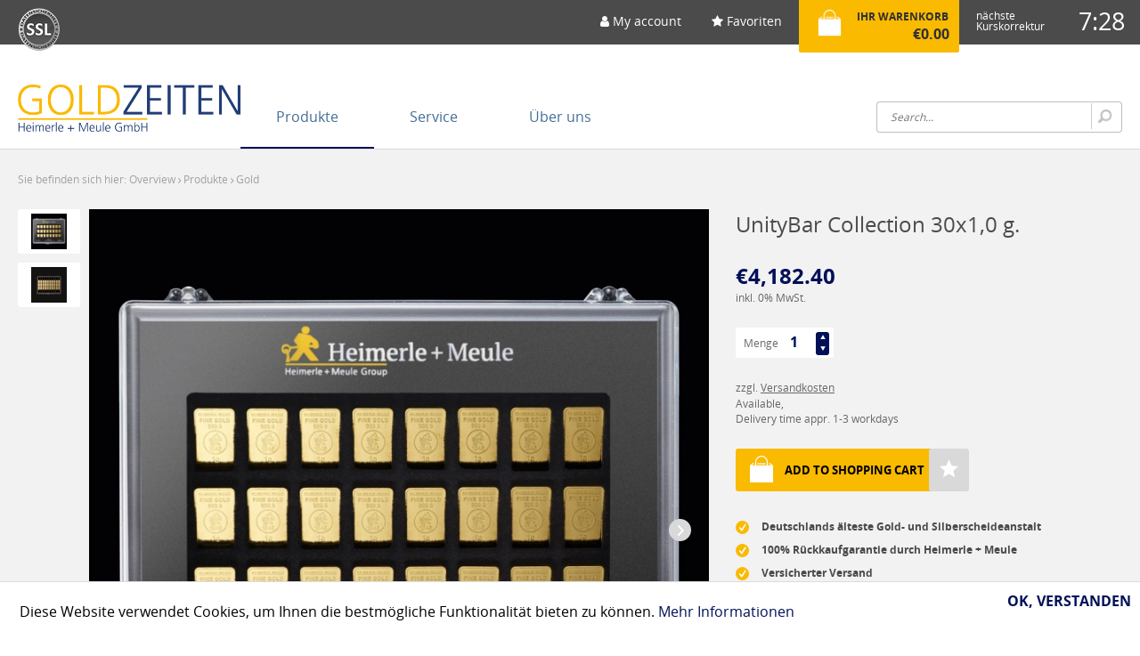

--- FILE ---
content_type: text/html; charset=UTF-8
request_url: https://www.goldzeiten.de/en/produkte/gold/9/unitybar-collection-30x1-0-g.
body_size: 9735
content:
<!DOCTYPE html> <html class="no-js" lang="en" itemscope="itemscope" itemtype="http://schema.org/WebPage"> <head> <meta charset="utf-8"> <meta name="author" content="" /> <meta name="robots" content="index,follow" /> <meta name="revisit-after" content="15 days" /> <meta name="keywords" content="Gold;Barren;Investment;UnityBars;Geschenke;" /> <meta name="description" content="UnityBars bestehen aus einem Verbund von 30 Edelmetallbarren zu je einem Gramm Gewicht." /> <meta property="og:type" content="product" /> <meta property="og:site_name" content="Heimerle + Meule GmbH" /> <meta property="og:url" content="https://www.goldzeiten.de/en/produkte/gold/9/unitybar-collection-30x1-0-g." /> <meta property="og:title" content="UnityBar Collection 30x1,0 g." /> <meta property="og:description" content="Wertbeständigkeit, im Einklang mit einem hohen Maß an Flexibilität: Für Menschen, die klug in die Zukunft investieren und dennoch offen für…" /> <meta property="og:image" content="https://www.goldzeiten.de/media/image/52/60/39/UnityBar_Collection_50x1g_webXSgjc0Ojk8uGn.jpg" /> <meta property="product:brand" content="Heimerle+Meule GmbH" /> <meta property="product:price" content="132,78" /> <meta property="product:product_link" content="https://www.goldzeiten.de/en/produkte/gold/9/unitybar-collection-30x1-0-g." /> <meta name="twitter:card" content="product" /> <meta name="twitter:site" content="Heimerle + Meule GmbH" /> <meta name="twitter:title" content="UnityBar Collection 30x1,0 g." /> <meta name="twitter:description" content="Wertbeständigkeit, im Einklang mit einem hohen Maß an Flexibilität: Für Menschen, die klug in die Zukunft investieren und dennoch offen für…" /> <meta name="twitter:image" content="https://www.goldzeiten.de/media/image/52/60/39/UnityBar_Collection_50x1g_webXSgjc0Ojk8uGn.jpg" /> <meta itemprop="copyrightHolder" content="Heimerle + Meule GmbH" /> <meta itemprop="copyrightYear" content="2014" /> <meta itemprop="isFamilyFriendly" content="True" /> <meta itemprop="image" content="https://www.goldzeiten.de/media/image/ce/1d/d2/Logo_Goldzeiten.png" /> <meta name="viewport" content="width=device-width, initial-scale=1.0, user-scalable=no"> <meta name="mobile-web-app-capable" content="yes"> <meta name="apple-mobile-web-app-title" content="Heimerle + Meule GmbH"> <meta name="apple-mobile-web-app-capable" content="yes"> <meta name="apple-mobile-web-app-status-bar-style" content="default"> <link rel="apple-touch-icon-precomposed" href="https://www.goldzeiten.de/media/image/ce/1d/d2/Logo_Goldzeiten.png"> <link rel="shortcut icon" href="https://www.goldzeiten.de/media/unknown/d9/0c/f4/favicon.ico"> <meta name="msapplication-navbutton-color" content="#D9400B" /> <meta name="application-name" content="Heimerle + Meule GmbH" /> <meta name="msapplication-starturl" content="https://www.goldzeiten.de/en/" /> <meta name="msapplication-window" content="width=1024;height=768" /> <meta name="msapplication-TileImage" content="https://www.goldzeiten.de/media/image/ce/1d/d2/Logo_Goldzeiten.png"> <meta name="msapplication-TileColor" content="#D9400B"> <meta name="theme-color" content="#D9400B" /> <link rel="canonical" href="https://www.goldzeiten.de/en/produkte/gold/9/unitybar-collection-30x1-0-g." /> <title itemprop="name">UnityBar 30 x 1g Au | Heimerle + Meule GmbH</title> <link href="/web/cache/1760954147_631d15e40cc90d0a6e20eb431ab4118a.css" media="all" rel="stylesheet" type="text/css" /> <script src="/themes/Frontend/HMBaseBC/frontend/_public/src/js/vendors/modernizr/modernizr.custom.35977.js"></script> </head> <body class="is--ctl-detail is--act-index is--no-sidebar"> <div class="swag-cookie-permission" data-cookieForwardTo="" data-shopId="2" data-cookiePermissionUrl="/en/widgets/SwagCookiePermission/isAffectedUser" data-cookieMode=""> <div class="cookie-bar" style="display: none;"> <p class="bar--paragraph">This page requires cookies. Do you agree with the usage of cookies? <a href="#" class="cp-enable cp-btn" title="Yes"> <span class="cp-yes-icon cp-icon"></span> <span class="cp-btn-label">Yes</span> </a> <a href="#" class="cp-disable cp-btn" title="No"> <span class="cp-no-icon cp-icon"></span> <span class="cp-btn-label">No</span> </a> </p> </div> </div> <div class="page-wrap"> <noscript class="noscript-main"> <div class="alert is--warning"> <div class="alert--icon"> <i class="icon--element icon--warning"></i> </div> <div class="alert--content"> To be able to use Heimerle&#x20;&#x2B;&#x20;Meule&#x20;GmbH in full range, we recommend activating Javascript in your browser. </div> </div> </noscript> <header class="header-main"> <div class="top-bar header-top mobile-header"> <div class="container block-group"> <div class="content"> <div class="row header-top--nav container" role="menubar" itemscope="itemscope" itemtype="http://schema.org/SiteNavigationElement"> <div class="mobile-menu"> <div class="navigation--entry entry--menu-left" role="menuitem"> <a class="entry--link entry--trigger btn is--icon-left" href="#offcanvas--left" data-offcanvas="true" data-offCanvasSelector=".sidebar-main"> <i class="fa fa-bars" aria-hidden="true" class="mobile"></i> </a> </div> </div> <div class="mobile-logo-box"> <h1> <a class="logo--link" href="https://www.goldzeiten.de/en/" title="Heimerle + Meule GmbH - Switch to homepage"> <img srcset="/themes/Frontend/HMBaseBC/frontend/_resources/images/phone-logo.png"/> </a> </h1> </div> <div class="navigation--entry entry--cart cart-box-header" role="menuitem"> <a class="btn is--icon-left cart--link bag-icon-header" href="https://www.goldzeiten.de/en/checkout/cart" title="Shopping cart"> <img srcset="/themes/Frontend/HMBaseBC/frontend/_resources/images/bag-icon.png"/> </a> </div> <div class="logos"> <img class="top-img-r" srcset="/themes/Frontend/HMBaseBC/frontend/_resources/images/logo-r.png"/> </div> <nav class="nav-top"> <ul class="top-menu-right"> <li class="navigation--entry entry--account" role="menuitem"> <a href="https://www.goldzeiten.de/en/account" title="My account" class="entry--link account--link"> <i class="fa fa-user" aria-hidden="true"></i> <span class="display"> My account </span> </a> </li>  <li class="navigation--entry entry--notepad" role="menuitem"> <a href="https://www.goldzeiten.de/en/note" title="Wish list" class="entry--link account--link"> <i class="fa fa-star" aria-hidden="true"></i> Favoriten </a> </li> <li class="navigation--entry entry--cart cart-box" role="menuitem"> <a class="btn is--icon-left cart--link bag-icon" href="https://www.goldzeiten.de/en/checkout/cart" title="Shopping cart"> <img srcset="/themes/Frontend/HMBaseBC/frontend/_resources/images/bag-icon.png"/> <span class="cart--display top-cart-text"> ihr warenkorb </span> <span class="cart--amount bottom-cart-text"> &euro;0.00 </span> </a> </li>  <li class="navigation--entry price--detection" role="menuitem"> <span class="display"> nächste <br> Kurskorrektur </span> <span class="timeless"></span> </li> </ul> </nav> </div> </div> </div> </div> <div class="container header--navigation header-bottom"> <div class="content"> <div class="row"> <div class="price--detection"> <span class="display"> nächste <br> Kurskorrektur </span> <span class="timeless"></span> </div> <div class="logo-main block-group" role="banner"> <div class="logo--shop"> <a class="logo--link" href="https://www.goldzeiten.de/en/" title="Heimerle + Meule GmbH - Switch to homepage"> <picture> <source srcset="https://www.goldzeiten.de/media/image/ce/1d/d2/Logo_Goldzeiten.png" media="(min-width: 78.75em)"> <source srcset="https://www.goldzeiten.de/media/image/ce/1d/d2/Logo_Goldzeiten.png" media="(min-width: 64em)"> <source srcset="https://www.goldzeiten.de/media/image/ce/1d/d2/Logo_Goldzeiten.png" media="(min-width: 48em)"> <div class="logo-box"> <img srcset="https://www.goldzeiten.de/media/image/ce/1d/d2/Logo_Goldzeiten.png" alt="Heimerle + Meule GmbH - Switch to homepage" /> </div> </picture> </a> </div> </div> <nav class="navigation-main"> <div class="container" data-menu-scroller="true" data-listSelector=".navigation--list.container" data-viewPortSelector=".navigation--list-wrapper"> <div class="navigation--list-wrapper header-bottom-navigation"> <ul class="navigation--list container" role="menubar" itemscope="itemscope" itemtype="http://schema.org/SiteNavigationElement"> <li class="navigation--entry is--active" role="menuitem"><a class="navigation--link is--active" href="https://www.goldzeiten.de/en/produkte/" title="Produkte" itemprop="url"><span itemprop="name">Produkte</span></a></li><li class="navigation--entry" role="menuitem"><a class="navigation--link" href="https://www.goldzeiten.de/en/service/" title="Service" itemprop="url"><span itemprop="name">Service</span></a></li><li class="navigation--entry" role="menuitem"><a class="navigation--link" href="https://www.goldzeiten.de/en/ueber-uns/" title="Über uns" itemprop="url"><span itemprop="name">Über uns</span></a></li> </ul> </div> <div class="advanced-menu" data-advanced-menu="true" data-hoverDelay="250"> <div class="menu--container"> <div class="button-container"> <a href="https://www.goldzeiten.de/en/produkte/" class="button--category" aria-label="To category Produkte" title="To category Produkte"> <i class="icon--arrow-right"></i> To category Produkte </a> <span class="button--close"> <i class="icon--cross"></i> </span> </div> <div class="content--wrapper has--content has--teaser"> <ul class="menu--list menu--level-0 columns--2" style="width: 50%;"> <li class="menu--list-item item--level-0" style="width: 100%"> <a href="https://www.goldzeiten.de/en/produkte/highlights-neuheiten/" class="menu--list-item-link" aria-label="Highlights / Neuheiten" title="Highlights / Neuheiten">Highlights / Neuheiten</a> </li> <li class="menu--list-item item--level-0" style="width: 100%"> <a href="https://www.goldzeiten.de/en/produkte/goldbarren/" class="menu--list-item-link" aria-label="Goldbarren" title="Goldbarren">Goldbarren</a> <ul class="menu--list menu--level-1 columns--2"> <li class="menu--list-item item--level-1"> <a href="https://www.goldzeiten.de/en/produkte/goldbarren/gepraegte-goldbarren/" class="menu--list-item-link" aria-label="geprägte Goldbarren" title="geprägte Goldbarren">geprägte Goldbarren</a> </li> <li class="menu--list-item item--level-1"> <a href="https://www.goldzeiten.de/en/produkte/goldbarren/gegossene-goldbarren/" class="menu--list-item-link" aria-label="gegossene Goldbarren" title="gegossene Goldbarren">gegossene Goldbarren</a> </li> </ul> </li> <li class="menu--list-item item--level-0" style="width: 100%"> <a href="https://www.goldzeiten.de/en/produkte/silberbarren/" class="menu--list-item-link" aria-label="Silberbarren" title="Silberbarren">Silberbarren</a> </li> <li class="menu--list-item item--level-0" style="width: 100%"> <a href="https://www.goldzeiten.de/en/produkte/muenzen/" class="menu--list-item-link" aria-label="Münzen" title="Münzen">Münzen</a> </li> <li class="menu--list-item item--level-0" style="width: 100%"> <a href="https://www.goldzeiten.de/en/produkte/unitybars-combibars/" class="menu--list-item-link" aria-label="UnityBars / CombiBars" title="UnityBars / CombiBars">UnityBars / CombiBars</a> </li> <li class="menu--list-item item--level-0" style="width: 100%"> <a href="https://www.goldzeiten.de/en/produkte/geschenkideen/" class="menu--list-item-link" aria-label="Geschenkideen" title="Geschenkideen">Geschenkideen</a> </li> <li class="menu--list-item item--level-0" style="width: 100%"> <a href="https://www.goldzeiten.de/en/produkte/finecards/" class="menu--list-item-link" aria-label="FineCards" title="FineCards">FineCards</a> </li> <li class="menu--list-item item--level-0" style="width: 100%"> <a href="https://www.goldzeiten.de/en/produkte/design-trifft-investment/" class="menu--list-item-link" aria-label="Design trifft Investment" title="Design trifft Investment">Design trifft Investment</a> </li> <li class="menu--list-item item--level-0" style="width: 100%"> <a href="https://www.goldzeiten.de/en/produkte/zubehoer-verpackungen/" class="menu--list-item-link" aria-label="Zubehör / Verpackungen" title="Zubehör / Verpackungen">Zubehör / Verpackungen</a> </li> <li class="menu--list-item item--level-0" style="width: 100%"> <a href="https://www.goldzeiten.de/en/produkte/gold/" class="menu--list-item-link" aria-label="Gold" title="Gold">Gold</a> </li> <li class="menu--list-item item--level-0" style="width: 100%"> <a href="https://www.goldzeiten.de/en/produkte/silber/" class="menu--list-item-link" aria-label="Silber" title="Silber">Silber</a> </li> </ul> <div class="menu--delimiter" style="right: 50%;"></div> <div class="menu--teaser" style="width: 50%;"> <a href="https://www.goldzeiten.de/en/produkte/" aria-label="To category Produkte" title="To category Produkte" class="teaser--image" style="background-image: url(https://www.goldzeiten.de/media/image/dc/2b/21/Titelbild_001_K1_cmyk_sh.jpg);"></a> </div> </div> </div> <div class="menu--container"> <div class="button-container"> <a href="https://www.goldzeiten.de/en/service/" class="button--category" aria-label="To category Service" title="To category Service"> <i class="icon--arrow-right"></i> To category Service </a> <span class="button--close"> <i class="icon--cross"></i> </span> </div> <div class="content--wrapper has--content"> <ul class="menu--list menu--level-0 columns--4" style="width: 100%;"> <li class="menu--list-item item--level-0" style="width: 100%"> <a href="https://www.goldzeiten.de/en/service/haeufige-fragen/" class="menu--list-item-link" aria-label="Häufige Fragen" title="Häufige Fragen">Häufige Fragen</a> </li> <li class="menu--list-item item--level-0" style="width: 100%"> <a href="https://www.goldzeiten.de/en/service/versand/" class="menu--list-item-link" aria-label="Versand" title="Versand">Versand</a> </li> <li class="menu--list-item item--level-0" style="width: 100%"> <a href="https://www.goldzeiten.de/en/service/edelmetallpreise/" class="menu--list-item-link" aria-label="Edelmetallpreise" title="Edelmetallpreise">Edelmetallpreise</a> </li> <li class="menu--list-item item--level-0" style="width: 100%"> <a href="https://www.goldzeiten.de/en/service/persoenliche-beratung/" class="menu--list-item-link" aria-label="Persönliche Beratung" title="Persönliche Beratung">Persönliche Beratung</a> </li> <li class="menu--list-item item--level-0" style="width: 100%"> <a href="https://www.goldzeiten.de/en/newsletter" class="menu--list-item-link" aria-label="Newsletter" title="Newsletter">Newsletter</a> </li> <li class="menu--list-item item--level-0" style="width: 100%"> <a href="https://www.goldzeiten.de/en/service/altgold-ankauf/" class="menu--list-item-link" aria-label="Altgold Ankauf" title="Altgold Ankauf">Altgold Ankauf</a> </li> <li class="menu--list-item item--level-0" style="width: 100%"> <a href="https://www.goldzeiten.de/kontaktformular" class="menu--list-item-link" aria-label="Kontakt" title="Kontakt">Kontakt</a> </li> <li class="menu--list-item item--level-0" style="width: 100%"> <a href="https://www.goldzeiten.de/en/service/partner-vor-ort/" class="menu--list-item-link" aria-label="Partner vor Ort" title="Partner vor Ort">Partner vor Ort</a> <ul class="menu--list menu--level-1 columns--4"> </ul> </li> </ul> </div> </div> <div class="menu--container"> <div class="button-container"> <a href="https://www.goldzeiten.de/en/ueber-uns/" class="button--category" aria-label="To category Über uns" title="To category Über uns"> <i class="icon--arrow-right"></i> To category Über uns </a> <span class="button--close"> <i class="icon--cross"></i> </span> </div> <div class="content--wrapper has--content"> <ul class="menu--list menu--level-0 columns--4" style="width: 100%;"> <li class="menu--list-item item--level-0" style="width: 100%"> <a href="https://www.goldzeiten.de/en/ueber-uns/unternehmensphilosophie/" class="menu--list-item-link" aria-label="Unternehmensphilosophie" title="Unternehmensphilosophie">Unternehmensphilosophie</a> </li> <li class="menu--list-item item--level-0" style="width: 100%"> <a href="https://www.goldzeiten.de/en/ueber-uns/qualitaetsmanagement/" class="menu--list-item-link" aria-label="Qualitätsmanagement" title="Qualitätsmanagement">Qualitätsmanagement</a> </li> <li class="menu--list-item item--level-0" style="width: 100%"> <a href="https://www.goldzeiten.de/en/ueber-uns/umwelt/" class="menu--list-item-link" aria-label="Umwelt" title="Umwelt">Umwelt</a> </li> <li class="menu--list-item item--level-0" style="width: 100%"> <a href="https://www.goldzeiten.de/en/ueber-uns/zertifizierungen/" class="menu--list-item-link" aria-label="Zertifizierungen" title="Zertifizierungen">Zertifizierungen</a> </li> <li class="menu--list-item item--level-0" style="width: 100%"> <a href="https://www.goldzeiten.de/en/ueber-uns/mitgliedschaften/" class="menu--list-item-link" aria-label="Mitgliedschaften" title="Mitgliedschaften">Mitgliedschaften</a> </li> <li class="menu--list-item item--level-0" style="width: 100%"> <a href="https://www.goldzeiten.de/goldrichtig" class="menu--list-item-link" aria-label="Goldrichtig" title="Goldrichtig">Goldrichtig</a> <ul class="menu--list menu--level-1 columns--4"> <li class="menu--list-item item--level-1"> <a href="https://www.goldzeiten.de/en/ueber-uns/goldrichtig/warum-in-gold-investieren/" class="menu--list-item-link" aria-label="Warum in Gold investieren?" title="Warum in Gold investieren?">Warum in Gold investieren?</a> </li> <li class="menu--list-item item--level-1"> <a href="https://www.goldzeiten.de/en/ueber-uns/goldrichtig/konfliktfreies-gold/" class="menu--list-item-link" aria-label="Konfliktfreies Gold" title="Konfliktfreies Gold">Konfliktfreies Gold</a> </li> </ul> </li> </ul> </div> </div> </div> </div> </nav> <form action="/en/search" method="get" class="main-search--form top-search-form"> <button type="submit" class="main-search--button"> <img srcset="/themes/Frontend/HMBaseBC/frontend/_resources/images/search-icon.png" class="search-icon"/> </button> <div> <input type="search" name="sSearch" class="main-search--field top-search" autocomplete="off" autocapitalize="off" placeholder="Search..." maxlength="30" /> </div> </form> </div> </div> <div class="container--ajax-cart" data-collapse-cart="true" data-displayMode="offcanvas"></div> </div> </header> <section class="main-container content-main container block-group"> <div class="breadcrumb--container"> <div class="content"> <span>Sie befinden sich hier: </span> <nav class="content--breadcrumb"> <a class="breadcrumb--button breadcrumb--link" href="https://www.goldzeiten.de/en/produkte/gold/" title="Overview"> <span class="breadcrumb--title">Overview</span> </a> <i class="icon--arrow-right"></i> <ul class="breadcrumb--list" role="menu" itemscope itemtype="http://schema.org/BreadcrumbList"> <li class="breadcrumb--entry" itemprop="itemListElement" itemscope itemtype="http://schema.org/ListItem"> <a class="breadcrumb--link" href="https://www.goldzeiten.de/en/produkte/" title="Produkte" itemprop="item"> <link itemprop="url" href="https://www.goldzeiten.de/en/produkte/" /> <span class="breadcrumb--title" itemprop="name">Produkte</span> </a> <meta itemprop="position" content="0" /> </li> <li class="breadcrumb--separator"> <i class="icon--arrow-right"></i> </li> <li class="breadcrumb--entry is--active" itemprop="itemListElement" itemscope itemtype="http://schema.org/ListItem"> <a class="breadcrumb--link" href="https://www.goldzeiten.de/en/produkte/gold/" title="Gold" itemprop="item"> <link itemprop="url" href="https://www.goldzeiten.de/en/produkte/gold/" /> <span class="breadcrumb--title" itemprop="name">Gold</span> </a> <meta itemprop="position" content="1" /> </li> </ul> </nav> </div> </div> <div class="content-main--inner "> <aside class="sidebar-main off-canvas"> <div class="navigation--smartphone"> <ul class="navigation--list "> <li class="navigation--entry mobile-menu--close entry--close-off-canvas"> <a href="#close-categories-menu" title="Close menu" class="navigation--link"> <i class="icon--cross"></i> </a> </li> <li class="navigation--entry mobile-logo-box"> <h1> <a class="logo--link" href="https://www.goldzeiten.de/en/" title="Heimerle + Meule GmbH - Switch to homepage"> <img srcset="/themes/Frontend/HMBaseBC/frontend/_resources/images/phone-logo.png"/> </a> </h1> </li> <li class="navigation--entry entry--cart cart-box-header"> <a class="btn is--icon-left cart--link bag-icon-header" href="https://www.goldzeiten.de/en/checkout/cart" title="Shopping cart"> <img srcset="/themes/Frontend/HMBaseBC/frontend/_resources/images/bag-icon.png"/> </a> </li> </ul> <nav class="nav-top mobile-menu-bottom"> <ul class="top-menu-right"> <li class="navigation--entry entry--account" role="menuitem"> <a href="https://www.goldzeiten.de/en/account" title="My account" class="entry--link account--link"> <i class="fa fa-user" aria-hidden="true"></i> <span class="display"> Konto </span> </a> </li> <li class="navigation--entry entry--notepad" role="menuitem"> <a href="https://www.goldzeiten.de/en/note" title="Wish list" class="entry--link account--link"> <i class="fa fa-star" aria-hidden="true"></i> <span>Favoriten</span> </a> </li> </ul> </nav> </div> <div class="sidebar--categories-wrapper" data-subcategory-nav="true" data-mainCategoryId="3" data-categoryId="7" data-fetchUrl="/en/widgets/listing/getCategory/categoryId/7"> <div class="sidebar--categories-navigation"> <ul class="sidebar--navigation categories--navigation navigation--list is--drop-down is--level0 is--rounded" role="menu"> <li class="navigation--entry is--active has--sub-categories has--sub-children" role="menuitem"> <a class="navigation--link is--active has--sub-categories link--go-forward" href="https://www.goldzeiten.de/en/produkte/" data-categoryId="5" data-fetchUrl="/en/widgets/listing/getCategory/categoryId/5" title="Produkte"> Produkte <span class="is--icon-right"> <i class="icon--arrow-right"></i> </span> </a> <ul class="sidebar--navigation categories--navigation navigation--list is--level1 is--rounded" role="menu"> <li class="navigation--entry" role="menuitem"> <a class="navigation--link" href="https://www.goldzeiten.de/en/produkte/highlights-neuheiten/" data-categoryId="74" data-fetchUrl="/en/widgets/listing/getCategory/categoryId/74" title="Highlights / Neuheiten"> Highlights / Neuheiten </a> </li> <li class="navigation--entry has--sub-children" role="menuitem"> <a class="navigation--link link--go-forward" href="https://www.goldzeiten.de/en/produkte/goldbarren/" data-categoryId="116" data-fetchUrl="/en/widgets/listing/getCategory/categoryId/116" title="Goldbarren"> Goldbarren <span class="is--icon-right"> <i class="icon--arrow-right"></i> </span> </a> </li> <li class="navigation--entry" role="menuitem"> <a class="navigation--link" href="https://www.goldzeiten.de/en/produkte/silberbarren/" data-categoryId="107" data-fetchUrl="/en/widgets/listing/getCategory/categoryId/107" title="Silberbarren"> Silberbarren </a> </li> <li class="navigation--entry" role="menuitem"> <a class="navigation--link" href="https://www.goldzeiten.de/en/produkte/muenzen/" data-categoryId="13" data-fetchUrl="/en/widgets/listing/getCategory/categoryId/13" title="Münzen"> Münzen </a> </li> <li class="navigation--entry has--sub-children" role="menuitem"> <a class="navigation--link link--go-forward" href="https://www.goldzeiten.de/en/produkte/barren/" data-categoryId="56" data-fetchUrl="/en/widgets/listing/getCategory/categoryId/56" title="Barren"> Barren <span class="is--icon-right"> <i class="icon--arrow-right"></i> </span> </a> </li> <li class="navigation--entry" role="menuitem"> <a class="navigation--link" href="https://www.goldzeiten.de/en/produkte/unitybars-combibars/" data-categoryId="29" data-fetchUrl="/en/widgets/listing/getCategory/categoryId/29" title="UnityBars / CombiBars"> UnityBars / CombiBars </a> </li> <li class="navigation--entry" role="menuitem"> <a class="navigation--link" href="https://www.goldzeiten.de/en/produkte/geschenkideen/" data-categoryId="44" data-fetchUrl="/en/widgets/listing/getCategory/categoryId/44" title="Geschenkideen"> Geschenkideen </a> </li> <li class="navigation--entry" role="menuitem"> <a class="navigation--link" href="https://www.goldzeiten.de/en/produkte/finecards/" data-categoryId="92" data-fetchUrl="/en/widgets/listing/getCategory/categoryId/92" title="FineCards"> FineCards </a> </li> <li class="navigation--entry" role="menuitem"> <a class="navigation--link" href="https://www.goldzeiten.de/en/produkte/design-trifft-investment/" data-categoryId="42" data-fetchUrl="/en/widgets/listing/getCategory/categoryId/42" title="Design trifft Investment"> Design trifft Investment </a> </li> <li class="navigation--entry" role="menuitem"> <a class="navigation--link" href="https://www.goldzeiten.de/en/produkte/zubehoer-verpackungen/" data-categoryId="16" data-fetchUrl="/en/widgets/listing/getCategory/categoryId/16" title="Zubehör / Verpackungen"> Zubehör / Verpackungen </a> </li> <li class="navigation--entry is--active" role="menuitem"> <a class="navigation--link is--active" href="https://www.goldzeiten.de/en/produkte/gold/" data-categoryId="7" data-fetchUrl="/en/widgets/listing/getCategory/categoryId/7" title="Gold"> Gold </a> </li> <li class="navigation--entry" role="menuitem"> <a class="navigation--link" href="https://www.goldzeiten.de/en/produkte/silber/" data-categoryId="8" data-fetchUrl="/en/widgets/listing/getCategory/categoryId/8" title="Silber"> Silber </a> </li> </ul> </li> <li class="navigation--entry has--sub-children" role="menuitem"> <a class="navigation--link link--go-forward" href="https://www.goldzeiten.de/en/service/" data-categoryId="54" data-fetchUrl="/en/widgets/listing/getCategory/categoryId/54" title="Service"> Service <span class="is--icon-right"> <i class="icon--arrow-right"></i> </span> </a> </li> <li class="navigation--entry has--sub-children" role="menuitem"> <a class="navigation--link link--go-forward" href="https://www.goldzeiten.de/en/ueber-uns/" data-categoryId="53" data-fetchUrl="/en/widgets/listing/getCategory/categoryId/53" title="Über uns"> Über uns <span class="is--icon-right"> <i class="icon--arrow-right"></i> </span> </a> </li> </ul> </div> </div> </aside> <div class="content--wrapper"> <div class="product--details" itemscope itemtype="http://schema.org/Product" data-product-navigation="/en/widgets/listing/productNavigation" data-category-id="7" data-main-ordernumber="81016469" data-ajax-wishlist="true" data-compare-ajax="true" data-ajax-variants-container="true"> <div class="product--detail-upper"> <div class="content"> <div class="row"> <div class="product--detail-uper--left"> <div class="product--image-container image-slider product--image-zoom" data-image-slider="true" data-image-gallery="true" data-maxZoom="0" data-thumbnails=".image--thumbnails" > <div class="image--thumbnails image-slider--thumbnails"> <div class="image-slider--thumbnails-slide"> <a href="https://www.goldzeiten.de/media/image/52/60/39/UnityBar_Collection_50x1g_webXSgjc0Ojk8uGn.jpg" title="Preview: UnityBar Collection 30x1,0 g." class="thumbnail--link is--active"> <img srcset="https://www.goldzeiten.de/media/image/d3/b9/41/UnityBar_Collection_50x1g_webXSgjc0Ojk8uGn_200x200.jpg, https://www.goldzeiten.de/media/image/89/ac/a3/UnityBar_Collection_50x1g_webXSgjc0Ojk8uGn_200x200@2x.jpg 2x" alt="Preview: UnityBar Collection 30x1,0 g." title="Preview: UnityBar Collection 30x1,0 g." class="thumbnail--image" /> </a> <a href="https://www.goldzeiten.de/media/image/2b/af/e9/Unity_30x_1.jpg" title="Preview: UnityBar Collection 30x1,0 g." class="thumbnail--link"> <img srcset="https://www.goldzeiten.de/media/image/09/2e/0c/Unity_30x_1_200x200.jpg, https://www.goldzeiten.de/media/image/9a/63/69/Unity_30x_1_200x200@2x.jpg 2x" alt="Preview: UnityBar Collection 30x1,0 g." title="Preview: UnityBar Collection 30x1,0 g." class="thumbnail--image" /> </a> </div> </div> <div class="image-slider--container"><div class="image-slider--slide"><div class="image--box image-slider--item"><span class="image--element"data-img-large="https://www.goldzeiten.de/media/image/bb/e9/8a/UnityBar_Collection_50x1g_webXSgjc0Ojk8uGn_1280x1280.jpg"data-img-small="https://www.goldzeiten.de/media/image/d3/b9/41/UnityBar_Collection_50x1g_webXSgjc0Ojk8uGn_200x200.jpg"data-img-original="https://www.goldzeiten.de/media/image/52/60/39/UnityBar_Collection_50x1g_webXSgjc0Ojk8uGn.jpg"data-alt="UnityBar Collection 30x1,0 g."><span class="image--media"><img srcset="https://www.goldzeiten.de/media/image/63/cc/87/UnityBar_Collection_50x1g_webXSgjc0Ojk8uGn_776x776.jpg, https://www.goldzeiten.de/media/image/4c/69/27/UnityBar_Collection_50x1g_webXSgjc0Ojk8uGn_776x776@2x.jpg 2x" alt="UnityBar Collection 30x1,0 g." itemprop="image" /></span></span></div><div class="image--box image-slider--item"><span class="image--element"data-img-large="https://www.goldzeiten.de/media/image/e5/a4/32/Unity_30x_1_1280x1280.jpg"data-img-small="https://www.goldzeiten.de/media/image/09/2e/0c/Unity_30x_1_200x200.jpg"data-img-original="https://www.goldzeiten.de/media/image/2b/af/e9/Unity_30x_1.jpg"data-alt="UnityBar Collection 30x1,0 g."><span class="image--media"><img srcset="https://www.goldzeiten.de/media/image/21/66/8e/Unity_30x_1_776x776.jpg, https://www.goldzeiten.de/media/image/dd/e6/7d/Unity_30x_1_776x776@2x.jpg 2x" alt="UnityBar Collection 30x1,0 g." itemprop="image" /></span></span></div></div></div> <div class="image--dots image-slider--dots panel--dot-nav is--mobile"> <a href="#" class="dot--link">&nbsp;</a> <a href="#" class="dot--link">&nbsp;</a> </div> </div> </div> <div class="product--detail-uper--right"> <h4 class="product--title" itemprop="name"> UnityBar Collection 30x1,0 g. </h4> <div class="product--buybox"> <meta itemprop="brand" content="Heimerle+Meule GmbH"/> <meta itemprop="weight" content="0.03 kg"/> <meta itemprop="height" content="90 cm"/> <meta itemprop="width" content="120 cm"/> <meta itemprop="depth" content="10 cm"/> <div itemprop="offers" itemscope itemtype="http://schema.org/Offer" class="buybox--inner"> <meta itemprop="priceCurrency" content="EUR"/> <div class="product--price price--default"> <span class="price--content content--default"> &euro;4,182.40 </span> <p style="font-size: .75rem;font-family: 'Open Sans';color: #686868;">inkl. 0% MwSt.</p> </div> <form name="sAddToBasket" method="post" action="https://www.goldzeiten.de/en/checkout/addArticle" class="buybox--form" data-add-article="true" data-eventName="submit" data-showModal="false" data-addArticleUrl="https://www.goldzeiten.de/en/checkout/ajaxAddArticleCart"> <input type="hidden" name="sActionIdentifier" value=""/> <input type="hidden" name="sAddAccessories" id="sAddAccessories" value=""/> <input type="hidden" name="sAdd" value="81016469"/> <div class="buybox--quantity"> <div class="quantity--spinner" data-trigger="spinner" id="customize-spinner"> <span class="amount">Menge</span> <input id="sQuantity" name="sQuantity" type="text" data-max="2" data-min="1" data-step="1"> <div class="quantity--spinner-addon"> <a href="javascript:;" class="spin-up btn--blue" data-spin="up"></a> <a href="javascript:;" class="spin-down btn--blue" data-spin="down"></a> </div> </div> </div> <span class="product--tax"> zzgl. <span>Versandkosten</span> </span> <div class="product--delivery"> <link itemprop="availability" href="http://schema.org/InStock"/> <p class="delivery--information"> <span class="delivery--text delivery--text-available"> <i class="delivery--status-icon delivery--status-available"></i> Available, <br/> Delivery time appr. 1-3 workdays </span> </p> </div> <div class="buybox--buttons-container"> <button class="buybox--button btn" name="Add to shopping cart"> <img srcset="/themes/Frontend/HMBaseBC/frontend/_resources/images/bag-icon.png" alt="bag-icon"/> <span><span class="buy-btn--cart-add">Add to</span> <span class="buy-btn--cart-text">shopping cart</span></span> </button> </div> </form> <div class="product--actions"> <form action="https://www.goldzeiten.de/en/note/add/ordernumber/81016469" method="post" class="action--form"> <button type="submit" class="action--link link--notepad btn" title="Add to wish list" data-ajaxUrl="https://www.goldzeiten.de/en/note/ajaxAdd/ordernumber/81016469" data-text="Saved"> <i class="icon--star"></i> </button> </form> </div> </div> </div> <ul class="product--info-box"> <li> <span class="icon-check--wrapper"><i class="icon--check"></i></span> <span class="product-info--text">Deutschlands älteste Gold- und Silberscheideanstalt </span> </li> <li> <span class="icon-check--wrapper"><i class="icon--check"></i></span> <span class="product-info--text">100% Rückkaufgarantie durch Heimerle + Meule</span> </li> <li> <span class="icon-check--wrapper"><i class="icon--check"></i></span> <span class="product-info--text">Versicherter Versand </span> </li> <li> <span class="icon-check--wrapper"><i class="icon--check"></i></span> <span class="product-info--text">Direkter Ansprechpartner</span> </li> <li> <span class="icon-check--wrapper"><i class="icon--check"></i></span> <span class="product-info--text">Barren "Made in Germany"</span> </li> </ul> </div> </div> </div> </div> <div class="content"> <div class="tab-menu--product"> <div class="tab--navigation"> <a href="#" class="tab--link" title="artikelbeschreibung" data-tabName="description">artikelbeschreibung</a> <a href="#" class="tab--link" title="artikeldetails" data-tabName="details">artikeldetails</a> <a href="#" class="tab--link" title="goldkurs" data-tabName="gold-course">goldkurs</a> <a href="#" class="tab--link" title="erfahrungen von investoren" data-tabName="investor">erfahrungen von investoren</a> </div> <div class="tab--container-list"> <div class="tab--container"> <div class="tab--header"> <a href="#" class="tab--title" title="artikelbeschreibung">artikelbeschreibung</a> </div> <div class="tab--content"> <div class="buttons--off-canvas"> <a href="#" title="Close menu" class="close--off-canvas"> <i class="icon--arrow-left"></i> Close menu </a> </div> <div class="content--description"> <div class="product--description text" itemprop="description"> <table style="border-collapse: collapse; width: 744px;" border="0" cellspacing="0" cellpadding="0"><colgroup><col style="mso-width-source: userset; mso-width-alt: 31744; width: 744pt;" width="744"> </colgroup> <tbody> <tr style="mso-height-source: userset; height: 129.0pt;"> <td class="xl63" style="height: 129.0pt; width: 744pt;" width="744" height="129">Wertbeständigkeit, im Einklang mit einem hohen Maß an Flexibilität: Für Menschen, die klug in die Zukunft investieren und dennoch offen für Veränderungen bleiben wollen, sind unsere neuen UnityBars die perfekte Lösung. Diese formschönen 1 g Barren aus 999,9 Feingold sind in den Varianten 50 x 1 g sowie 30 x 1 g erhältlich. Natürlich können Sie unsere stilvollen 1 g Barren auch einzeln beziehen und somit beispielsweise Ihre 30 x 1 g Variante Stück für Stück erweitern.<br> Der Vorteil zu herkömmlichen Tafelbarren liegt auf der Hand. Die exakt geformten Einzelbarren sind einfach zu handhaben und beide Varianten können jederzeit wieder komplettiert werden, z.B. wenn ein Barren verschenkt wurde – knicken war gestern.</td> </tr> </tbody> </table> </div> </div> </div> </div> <div class="tab--container"> <div class="tab--header"> <a href="#" class="tab--title" title="artikeldetails">artikeldetails</a> </div> <div class="tab--content"> <div class="buttons--off-canvas"> <a href="#" title="" class="close--off-canvas"> <i class="icon--arrow-left"></i> </a> </div> <div class="content--description"> <div class="product--properties panel has--border"> <table class="product--properties-table"> <tr class="product--properties-row"> <td class="product--properties-label">Edelmetall:</td> <td class="product--properties-value text">Gold</td> </tr> <tr class="product--properties-row"> <td class="product--properties-label">Gewicht:</td> <td class="product--properties-value text">30 x 1 g</td> </tr> <tr class="product--properties-row"> <td class="product--properties-label">Zertifikat:</td> <td class="product--properties-value text">Ja</td> </tr> <tr class="product--properties-row"> <td class="product--properties-label">Verpackung:</td> <td class="product--properties-value text">Kunststoffkapsel</td> </tr> <tr class="product--properties-row"> <td class="product--properties-label">Feingehalt:</td> <td class="product--properties-value text">999,9</td> </tr> <tr class="product--properties-row"> <td class="product--properties-label">Art:</td> <td class="product--properties-value text">UnityBars/CombiBars</td> </tr> <tr class="product--properties-row"> <td class="product--properties-label">Produktart:</td> <td class="product--properties-value text">Barren</td> </tr> <tr class="product--properties-row"> <td class="product--properties-label">Length: </td> <td class="product--properties-value text">10 mm</td> </tr> <tr class="product--properties-row"> <td class="product--properties-label">Width: </td> <td class="product--properties-value text">120 mm</td> </tr> <tr class="product--properties-row"> <td class="product--properties-label">Height: </td> <td class="product--properties-value text">90 mm</td> </tr> </table> </div> </div> </div> </div> <div class="tab--container"> <div class="tab--header"> <a href="#" class="tab--title" title="goldkurs">goldkurs</a> </div> <div class="tab--content"> </div> </div> <div class="tab--container"> <div class="tab--header"> <a href="#" class="tab--title" title="erfahrungen von investoren">erfahrungen von investoren</a> </div> <div class="tab--content"> </div> </div> </div> </div> <div class="similar--products-slider"> <h5 class="similar--products-heading">Similar products</h5> <div class="similar--products-content"> <div class="product-slider " data-product-slider="true"> <div class="product-slider--container"> <div class="product-slider--item"> <div class="product--box box--slider" data-page-index="" data-ordernumber="81016470" data-category-id="7"> <div class="box--content is--rounded"> <div class="product--info"> <a href="https://www.goldzeiten.de/en/produkte/gold/10/unitybar-collection-50x1-0-g." title="UnityBar Collection 50x1,0 g." class="product--image"> <span class="image--element"> <span class="image--media"> <img class="favorite-img" srcset="https://www.goldzeiten.de/media/image/b3/e6/07/UnityBar_Collection_50x1g_web_200x200.jpg, https://www.goldzeiten.de/media/image/e5/4c/ff/UnityBar_Collection_50x1g_web_200x200@2x.jpg 2x" alt="UnityBar Collection 50x1,0 g." title="UnityBar Collection 50x1,0 g." /> </span> </span> </a> <a href="https://www.goldzeiten.de/en/produkte/gold/10/unitybar-collection-50x1-0-g." class="product--title" title="UnityBar Collection 50x1,0 g."> UnityBar Collection 50x1,0 g. </a> <div class="product--price-info"> <div class="price--unit"> <span class="price--label label--purchase-unit is--bold is--nowrap"> Content </span> <span class="is--nowrap"> 50 Gramm </span> </div> <div class="product--price"> <span class="price--default is--nowrap"> &euro;6,959.00 </span> <p class="ap-delivery-info">Nicht verfügbar</p> </div> </div> </div> </div> <div class="favorite"> <form action="https://www.goldzeiten.de/en/note/add/ordernumber/81016470" method="post" class="action--form"> <button type="submit" class="action--link link--notepad favorite" title="" data-ajaxUrl="https://www.goldzeiten.de/en/note/ajaxAdd/ordernumber/81016470" data-text=""> <i class="fa fa-star" aria-hidden="true"></i> <span class="action--text"></span> </button> </form> </div> </div> </div> <div class="product-slider--item"> <div class="product--box box--slider" data-page-index="" data-ordernumber="81012493" data-category-id="7"> <div class="box--content is--rounded"> <div class="product--info"> <a href="https://www.goldzeiten.de/en/produkte/gold/33/goldtafel-50x1-g." title="Goldtafel 50x1 g." class="product--image"> <span class="image--element"> <span class="image--media"> <img class="favorite-img" srcset="https://www.goldzeiten.de/media/image/d5/48/0f/Combibar_Gold_50x1g_RS_005_200x200.jpg, https://www.goldzeiten.de/media/image/ae/84/07/Combibar_Gold_50x1g_RS_005_200x200@2x.jpg 2x" alt="Goldtafel 50x1 g." title="Goldtafel 50x1 g." /> </span> </span> </a> <a href="https://www.goldzeiten.de/en/produkte/gold/33/goldtafel-50x1-g." class="product--title" title="Goldtafel 50x1 g."> Goldtafel 50x1 g. </a> <div class="product--price-info"> <div class="price--unit"> <span class="price--label label--purchase-unit is--bold is--nowrap"> Content </span> <span class="is--nowrap"> 50 Gramm </span> </div> <div class="product--price"> <span class="price--default is--nowrap"> &euro;6,879.00 </span> <p class="ap-delivery-info">Nicht verfügbar</p> </div> </div> </div> </div> <div class="favorite"> <form action="https://www.goldzeiten.de/en/note/add/ordernumber/81012493" method="post" class="action--form"> <button type="submit" class="action--link link--notepad favorite" title="" data-ajaxUrl="https://www.goldzeiten.de/en/note/ajaxAdd/ordernumber/81012493" data-text=""> <i class="fa fa-star" aria-hidden="true"></i> <span class="action--text"></span> </button> </form> </div> </div> </div> <div class="product-slider--item"> <div class="product--box box--slider" data-page-index="" data-ordernumber="81014920" data-category-id="7"> <div class="box--content is--rounded"> <div class="product--info"> <a href="https://www.goldzeiten.de/en/produkte/gold/34/goldtafel-100x1-g." title="Goldtafel 100x1 g." class="product--image"> <span class="image--element"> <span class="image--media"> <img class="favorite-img" srcset="https://www.goldzeiten.de/media/image/f8/d3/80/Combibar_Gold_100x1g_RS_005_200x200.jpg, https://www.goldzeiten.de/media/image/97/d5/2c/Combibar_Gold_100x1g_RS_005_200x200@2x.jpg 2x" alt="Goldtafel 100x1 g." title="Goldtafel 100x1 g." /> </span> </span> </a> <a href="https://www.goldzeiten.de/en/produkte/gold/34/goldtafel-100x1-g." class="product--title" title="Goldtafel 100x1 g."> Goldtafel 100x1 g. </a> <div class="product--price-info"> <div class="price--unit"> <span class="price--label label--purchase-unit is--bold is--nowrap"> Content </span> <span class="is--nowrap"> 100 Gramm </span> </div> <div class="product--price"> <span class="price--default is--nowrap"> &euro;13,718.00 </span> <div class="product--delivery"> <p class="ap-delivery-info">Verfügbar</p> </div> </div> </div> </div> </div> <div class="favorite"> <form action="https://www.goldzeiten.de/en/note/add/ordernumber/81014920" method="post" class="action--form"> <button type="submit" class="action--link link--notepad favorite" title="" data-ajaxUrl="https://www.goldzeiten.de/en/note/ajaxAdd/ordernumber/81014920" data-text=""> <i class="fa fa-star" aria-hidden="true"></i> <span class="action--text"></span> </button> </form> </div> </div> </div> </div> </div> </div> </div> </div> </div> </div> </div> </section> <footer class="footer-main"> <div class="container"> <div class="content"> <div class="footer-content"> <div class="footer--columns"> <div class="footer--column column--contact is--first block"> <div class="column--headline">Heimerle+Meule GmbH</div><div class="column--content"><div class="column--desc">Gold- und Silberscheideanstalt<br/><br/> Dennigstraße 16 <br/> 75179 Pforzheim </div> <div class="column--desc"> <span class="first">+49 7231 940 - 0</span><br/> <span> Mo. - Fr.: 08:00 - 16:00 Uhr</span> </div></div> </div> <div class="footer--column column--services block"> <h5 class="column--headline">Informationen</h5> <nav class="column--navigation column--content"> <ul class="navigation--list" role="menu"> <li class="navigation--entry" role="menuitem"> <a class="navigation--link" href="https://www.goldzeiten.de/ueber-uns/" title="Über uns"> Über uns </a> </li> </ul> </nav> </div> <div class="footer--column column--goldrichtig block"> <h5 class="column--headline">Goldrichtig</h5> <nav class="column--navigation column--content"> <ul class="navigation--list" role="menu"> <li class="navigation--entry" role="menuitem"> <a class="navigation--link" href="https://www.goldzeiten.de/ueber-uns/goldrichtig/konfliktfreies-gold/" title="Konfliktfreies Gold"> Konfliktfreies Gold </a> </li> <li class="navigation--entry" role="menuitem"> <a class="navigation--link" href="https://www.goldzeiten.de/ueber-uns/goldrichtig/warum-in-gold-investieren/" title="Warum in Gold investieren?"> Warum in Gold investieren? </a> </li> </ul> </nav> </div> <div class="footer--column column--newsletter is--last block"> <h5 class="column--headline">Newsletter</h5> <div class="column--content"> <span class="column--desc"> Abonnieren Sie den kostenlosen Newsletter und <br/> verpassen Sie keine Neuigkeit oder Aktion mehr. </span> <form class="newsletter--form" action="https://www.goldzeiten.de/en/newsletter" method="post"> <input type="hidden" value="1" name="subscribeToNewsletter" /> <input type="email" name="newsletter" class="newsletter--field" placeholder="Your email address" /> <button type="submit"> <img srcset="/themes/Frontend/HMBaseBC/frontend/_resources/images/mail.png" class="mail-icon"/> </button> <p class="privacy-information"> <input name="privacy-checkbox" type="checkbox" id="privacy-checkbox" required="required" aria-required="true" value="1" class="is--required privacy-checkbox" /> <label for="privacy-text"> Ich habe die <a href="https://www.goldzeiten.de/datenschutz" target="_blank">Datenschutzbestimmungen</a> zur Kenntnis genommen. </label> </p> </form> </div> </div> <ul class="top-menu-right footer-right footer-logos"> <li><img srcset="/themes/Frontend/HMBaseBC/frontend/_resources/images/lbma.png" class="separate-img"/></li> <li><img srcset="/themes/Frontend/HMBaseBC/frontend/_resources/images/eucert.png"/></li> <li><img srcset="/themes/Frontend/HMBaseBC/frontend/_resources/images/zv.png" title="ZV"/></li> <li><img srcset="/themes/Frontend/HMBaseBC/frontend/_resources/images/HM_Umwelt-Logo.png"/></li> </ul> <div class="footer--row-bottom"> <div class="column--content footer-left"> <ul class="footer--bottom-nav"> <li> <a class="navigation--link" href="https://www.goldzeiten.de/en/impressum" title="Impressum"> Impressum </a> </li> <li> <a class="navigation--link" href="https://www.goldzeiten.de/en/kontaktformular" title="Kontakt" target="_self"> Kontakt </a> </li> <li> <a class="navigation--link" href="https://www.goldzeiten.de/en/versand" title="Versand"> Versand </a> </li> <li> <a class="navigation--link" href="https://www.goldzeiten.de/en/widerrufsrecht" title="Widerrufsrecht"> Widerrufsrecht </a> </li> <li> <a class="navigation--link" href="https://www.goldzeiten.de/en/datenschutz" title="Datenschutz"> Datenschutz </a> </li> <li> <a class="navigation--link" href="https://www.goldzeiten.de/en/allgemeine-geschaeftsbedingungen" title="Allgemeine Geschäftsbedingungen" target="_parent"> Allgemeine Geschäftsbedingungen </a> </li> </ul> </div> </div> </div> </div> </div> </div> </footer> </div> <div class="page-wrap--cookie-permission" id="page-wrap--cookie-permission" data-cookie-permission="true" data-urlPrefix="https://www.goldzeiten.de/en/" data-shopId="2"> <div class="cookie-permission--container"> <div class="cookie-permission--content"> Diese Website verwendet Cookies, um Ihnen die bestmögliche Funktionalität bieten zu können. <a title="Mehr&nbsp;Informationen" class="cookie-permission--privacy-link" href="https://www.goldzeiten.de/datenschutz"> Mehr&nbsp;Informationen </a> </div> <div class="cookie-permission--button"> <a href="#" id="cookie-permission--accept-button" class="cookie-permission--accept-button btn is--primary is--large is--center"> Ok, verstanden </a> </div> </div> </div> <script type="text/javascript">
//<![CDATA[
var timeNow = 1768979551;
var controller = controller || {
'vat_check_enabled': '',
'vat_check_required': '',
'ajax_cart': 'https://www.goldzeiten.de/en/checkout/ajaxCart',
'ajax_search': 'https://www.goldzeiten.de/en/ajax_search',
'register': 'https://www.goldzeiten.de/en/register',
'checkout': 'https://www.goldzeiten.de/en/checkout',
'ajax_validate': 'https://www.goldzeiten.de/en/register',
'ajax_add_article': 'https://www.goldzeiten.de/en/checkout/addArticle',
'ajax_listing': '/en/widgets/Listing/ajaxListing',
'ajax_cart_refresh': 'https://www.goldzeiten.de/en/checkout/ajaxAmount',
'ajax_address_selection': 'https://www.goldzeiten.de/en/address/ajaxSelection',
'ajax_address_editor': 'https://www.goldzeiten.de/en/address/ajaxEditor'
};
var snippets = snippets || {
'noCookiesNotice': 'We have detected that cookies are disabled in your browser. To be able to use Heimerle\x20\x2B\x20Meule\x20GmbH in full range, we recommend activating Cookies in your browser.'
};
var themeConfig = themeConfig || {
'offcanvasOverlayPage': '1'
};
var lastSeenProductsConfig = lastSeenProductsConfig || {
'baseUrl': '/en',
'shopId': '2',
'noPicture': '/frontend/_public/src/img/no-picture.jpg',
'productLimit': ~~('5'),
'currentArticle': {                                        'articleId': ~~('9'),
'linkDetailsRewritten': 'https://www.goldzeiten.de/en/produkte/gold/9/unitybar-collection-30x1-0-g.?c=7',
'articleName': 'UnityBar Collection 30x1,0 g.',
'imageTitle': '',
'images': {
'0': {
'source': 'https://www.goldzeiten.de/media/image/d3/b9/41/UnityBar_Collection_50x1g_webXSgjc0Ojk8uGn_200x200.jpg',
'retinaSource': 'https://www.goldzeiten.de/media/image/89/ac/a3/UnityBar_Collection_50x1g_webXSgjc0Ojk8uGn_200x200@2x.jpg',
'sourceSet': 'https://www.goldzeiten.de/media/image/d3/b9/41/UnityBar_Collection_50x1g_webXSgjc0Ojk8uGn_200x200.jpg, https://www.goldzeiten.de/media/image/89/ac/a3/UnityBar_Collection_50x1g_webXSgjc0Ojk8uGn_200x200@2x.jpg 2x'
},
'1': {
'source': 'https://www.goldzeiten.de/media/image/63/cc/87/UnityBar_Collection_50x1g_webXSgjc0Ojk8uGn_776x776.jpg',
'retinaSource': 'https://www.goldzeiten.de/media/image/4c/69/27/UnityBar_Collection_50x1g_webXSgjc0Ojk8uGn_776x776@2x.jpg',
'sourceSet': 'https://www.goldzeiten.de/media/image/63/cc/87/UnityBar_Collection_50x1g_webXSgjc0Ojk8uGn_776x776.jpg, https://www.goldzeiten.de/media/image/4c/69/27/UnityBar_Collection_50x1g_webXSgjc0Ojk8uGn_776x776@2x.jpg 2x'
},
'2': {
'source': 'https://www.goldzeiten.de/media/image/bb/e9/8a/UnityBar_Collection_50x1g_webXSgjc0Ojk8uGn_1280x1280.jpg',
'retinaSource': 'https://www.goldzeiten.de/media/image/d5/9c/7c/UnityBar_Collection_50x1g_webXSgjc0Ojk8uGn_1280x1280@2x.jpg',
'sourceSet': 'https://www.goldzeiten.de/media/image/bb/e9/8a/UnityBar_Collection_50x1g_webXSgjc0Ojk8uGn_1280x1280.jpg, https://www.goldzeiten.de/media/image/d5/9c/7c/UnityBar_Collection_50x1g_webXSgjc0Ojk8uGn_1280x1280@2x.jpg 2x'
},
}
}
};
var csrfConfig = csrfConfig || {
'generateUrl': '/en/csrftoken',
'basePath': '',
'shopId': '2'
};
//]]>
</script> <script src="/web/cache/1760954147_631d15e40cc90d0a6e20eb431ab4118a.js"></script> <iframe id="refresh-statistics" width="0" height="0" style="display:none;"></iframe> <script>
/**
* @returns { boolean }
*/
function hasCookiesAllowed () {
if (window.cookieRemoval === 0) {
return true;
}
if (window.cookieRemoval === 1) {
if (document.cookie.indexOf('cookiePreferences') !== -1) {
return true;
}
return document.cookie.indexOf('cookieDeclined') === -1;
}
/**
* Must be cookieRemoval = 2, so only depends on existence of `allowCookie`
*/
return document.cookie.indexOf('allowCookie') !== -1;
}
/**
* @returns { boolean }
*/
function isDeviceCookieAllowed () {
var cookiesAllowed = hasCookiesAllowed();
if (window.cookieRemoval !== 1) {
return cookiesAllowed;
}
return cookiesAllowed && document.cookie.indexOf('"name":"x-ua-device","active":true') !== -1;
}
function isSecure() {
return window.secureShop !== undefined && window.secureShop === true;
}
(function(window, document) {
var par = document.location.search.match(/sPartner=([^&])+/g),
pid = (par && par[0]) ? par[0].substring(9) : null,
cur = document.location.protocol + '//' + document.location.host,
ref = document.referrer.indexOf(cur) === -1 ? document.referrer : null,
url = "/en/widgets/index/refreshStatistic",
pth = document.location.pathname.replace("https://www.goldzeiten.de/en/", "/");
url += url.indexOf('?') === -1 ? '?' : '&';
url += 'requestPage=' + encodeURIComponent(pth);
url += '&requestController=' + encodeURI("detail");
if(pid) { url += '&partner=' + pid; }
if(ref) { url += '&referer=' + encodeURIComponent(ref); }
url += '&articleId=' + encodeURI("9");
if (isDeviceCookieAllowed()) {
var i = 0,
device = 'desktop',
width = window.innerWidth,
breakpoints = window.statisticDevices;
if (typeof width !== 'number') {
width = (document.documentElement.clientWidth !== 0) ? document.documentElement.clientWidth : document.body.clientWidth;
}
for (; i < breakpoints.length; i++) {
if (width >= ~~(breakpoints[i].enter) && width <= ~~(breakpoints[i].exit)) {
device = breakpoints[i].device;
}
}
document.cookie = 'x-ua-device=' + device + '; path=/' + (isSecure() ? '; secure;' : '');
}
document
.getElementById('refresh-statistics')
.src = url;
})(window, document);
</script> </body> </html>

--- FILE ---
content_type: text/css
request_url: https://www.goldzeiten.de/web/cache/1760954147_631d15e40cc90d0a6e20eb431ab4118a.css
body_size: 45717
content:
@-webkit-keyframes keyframe--spin{from{-webkit-transform: rotate(0);transform: rotate(0)}to{-webkit-transform: rotate(360deg);transform: rotate(360deg)}}@keyframes keyframe--spin{from{-webkit-transform: rotate(0);transform: rotate(0)}to{-webkit-transform: rotate(360deg);transform: rotate(360deg)}}@-webkit-keyframes keyframe--spin-reverse{from{-webkit-transform: rotate(360deg);transform: rotate(360deg)}to{-webkit-transform: rotate(0);transform: rotate(0)}}@keyframes keyframe--spin-reverse{from{-webkit-transform: rotate(360deg);transform: rotate(360deg)}to{-webkit-transform: rotate(0);transform: rotate(0)}}html{font-family: sans-serif;-ms-text-size-adjust: 100%;-webkit-text-size-adjust: 100%}body{margin: 0}article,aside,details,figcaption,figure,footer,header,hgroup,main,menu,nav,section,summary{display: block}audio,canvas,progress,video{display: inline-block;vertical-align: baseline}audio:not([controls]){display: none;height: 0}[hidden],template{display: none}a{background-color: transparent}a:active,a:hover{outline: 0}abbr[title]{border-bottom: 1px dotted}b,strong{font-weight: bold}dfn{font-style: italic}h1{font-size: 2em;margin: .67em 0}mark{background: #ff0;color: #000}small{font-size: 80%}sub,sup{font-size: 75%;line-height: 0;position: relative;vertical-align: baseline}sup{top: -0.5em}sub{bottom: -0.25em}img{border: 0}svg:not(:root){overflow: hidden}figure{margin: 1em 40px}hr{box-sizing: content-box;height: 0}pre{overflow: auto}code,kbd,pre,samp{font-family: monospace, monospace;font-size: 1em}button,input,optgroup,select,textarea{color: inherit;font: inherit;margin: 0}button{overflow: visible}button,select{text-transform: none}button,html input[type="button"],input[type="reset"],input[type="submit"]{-webkit-appearance: button;cursor: pointer}button[disabled],html input[disabled]{cursor: default}button::-moz-focus-inner,input::-moz-focus-inner,button::-moz-focus-inner,input::-moz-focus-inner{border: 0;padding: 0}input{line-height: normal}input[type="checkbox"],input[type="radio"]{box-sizing: border-box;padding: 0}input[type="number"]::-webkit-inner-spin-button,input[type="number"]::-webkit-outer-spin-button{height: auto}input[type="search"]{-webkit-appearance: textfield;box-sizing: content-box}input[type="search"]::-webkit-search-cancel-button,input[type="search"]::-webkit-search-decoration{-webkit-appearance: none}fieldset{border: 1px solid #c0c0c0;margin: 0 2px;padding: .35em .625em .75em}legend{border: 0;padding: 0}textarea{overflow: auto}optgroup{font-weight: bold}table{border-collapse: collapse;border-spacing: 0}td,th{padding: 0}@font-face{font-family: 'Open Sans';src: url('../../themes/Frontend/HMBaseBC/frontend/_public/vendors/fonts/open-sans-fontface/Light/OpenSans-Light.woff?1d 0ace 77cd 6f 4e 58fa 4a 420779ca 8c 6') format('woff'), url('../../themes/Frontend/HMBaseBC/frontend/_public/vendors/fonts/open-sans-fontface/Light/OpenSans-Light.ttf?1d 0ace 77cd 6f 4e 58fa 4a 420779ca 8c 6') format('truetype');font-weight: 300;font-style: normal}@font-face{font-family: 'Open Sans';src: url('../../themes/Frontend/HMBaseBC/frontend/_public/vendors/fonts/open-sans-fontface/Regular/OpenSans-Regular.woff?1d 0ace 77cd 6f 4e 58fa 4a 420779ca 8c 6') format('woff'), url('../../themes/Frontend/HMBaseBC/frontend/_public/vendors/fonts/open-sans-fontface/Regular/OpenSans-Regular.ttf?1d 0ace 77cd 6f 4e 58fa 4a 420779ca 8c 6') format('truetype');font-weight: normal;font-style: normal}@font-face{font-family: 'Open Sans';src: url('../../themes/Frontend/HMBaseBC/frontend/_public/vendors/fonts/open-sans-fontface/Semibold/OpenSans-Semibold.woff?1d 0ace 77cd 6f 4e 58fa 4a 420779ca 8c 6') format('woff'), url('../../themes/Frontend/HMBaseBC/frontend/_public/vendors/fonts/open-sans-fontface/Semibold/OpenSans-Semibold.ttf?1d 0ace 77cd 6f 4e 58fa 4a 420779ca 8c 6') format('truetype');font-weight: 600;font-style: normal}@font-face{font-family: 'Open Sans';src: url('../../themes/Frontend/HMBaseBC/frontend/_public/vendors/fonts/open-sans-fontface/Bold/OpenSans-Bold.woff?1d 0ace 77cd 6f 4e 58fa 4a 420779ca 8c 6') format('woff'), url('../../themes/Frontend/HMBaseBC/frontend/_public/vendors/fonts/open-sans-fontface/Bold/OpenSans-Bold.ttf?1d 0ace 77cd 6f 4e 58fa 4a 420779ca 8c 6') format('truetype');font-weight: bold;font-style: normal}@font-face{font-family: 'Open Sans';src: url('../../themes/Frontend/HMBaseBC/frontend/_public/vendors/fonts/open-sans-fontface/ExtraBold/OpenSans-ExtraBold.woff?1d 0ace 77cd 6f 4e 58fa 4a 420779ca 8c 6') format('woff'), url('../../themes/Frontend/HMBaseBC/frontend/_public/vendors/fonts/open-sans-fontface/ExtraBold/OpenSans-ExtraBold.ttf?1d 0ace 77cd 6f 4e 58fa 4a 420779ca 8c 6') format('truetype');font-weight: 800;font-style: normal}@font-face{font-family: 'PT Serif';rc: local('PT Serif Regular'), local('PT-Serif-Regular'), url('../../themes/Frontend/HMBaseBC/frontend/_public/src/fonts//pt_serif/PT_Serif-Regular.ttf?1d 0ace 77cd 6f 4e 58fa 4a 420779ca 8c 6') format('truetype');font-weight: 400;font-style: normal}@font-face{font-family: 'PT Serif';rc: local('PT Serif Bold'), local('PT-Serif-Bold'), url('../../themes/Frontend/HMBaseBC/frontend/_public/src/fonts//pt_serif/PT_Serif-Bold.ttf?1d 0ace 77cd 6f 4e 58fa 4a 420779ca 8c 6') format('truetype');font-weight: 800;font-style: normal}@font-face{font-family: 'PT Serif';rc: local('PT Serif Bold Italic'), local('PT-Serif-Bold-Italic'), url('../../themes/Frontend/HMBaseBC/frontend/_public/src/fonts//pt_serif/PT_Serif-BoldItalic.ttf?1d 0ace 77cd 6f 4e 58fa 4a 420779ca 8c 6') format('truetype');font-weight: 800;font-style: normal}@font-face{font-family: 'PT Serif';rc: local('PT Serif Italic'), local('PT-Serif-Italic'), url('../../themes/Frontend/HMBaseBC/frontend/_public/src/fonts//pt_serif/PT_Serif-Italic.ttf?1d 0ace 77cd 6f 4e 58fa 4a 420779ca 8c 6') format('truetype');font-weight: 400;font-style: normal}@font-face{font-family: 'FontAwesome';src: url('../../themes/Frontend/HMBaseBC/frontend/_public/src/fonts/fontawesome/fontawesome-webfont.eot?v=1d 0ace 77cd 6f 4e 58fa 4a 420779ca 8c 6');src: url('../../themes/Frontend/HMBaseBC/frontend/_public/src/fonts/fontawesome/fontawesome-webfont.eot?#iefix&v=1d 0ace 77cd 6f 4e 58fa 4a 420779ca 8c 6') format('embedded-opentype'), url('../../themes/Frontend/HMBaseBC/frontend/_public/src/fonts/fontawesome/fontawesome-webfont.woff2?v=1d 0ace 77cd 6f 4e 58fa 4a 420779ca 8c 6') format('woff2'), url('../../themes/Frontend/HMBaseBC/frontend/_public/src/fonts/fontawesome/fontawesome-webfont.woff?v=1d 0ace 77cd 6f 4e 58fa 4a 420779ca 8c 6') format('woff'), url('../../themes/Frontend/HMBaseBC/frontend/_public/src/fonts/fontawesome/fontawesome-webfont.ttf?v=1d 0ace 77cd 6f 4e 58fa 4a 420779ca 8c 6') format('truetype'), url('../../themes/Frontend/HMBaseBC/frontend/_public/src/fonts/fontawesome/fontawesome-webfont.svg?v=1d 0ace 77cd 6f 4e 58fa 4a 420779ca 8c 6#fontawesomeregular') format('svg');font-weight: normal;font-style: normal}@font-face{font-family: 'shopware';src: url('../../themes/Frontend/HMBaseBC/frontend/_public/src/fonts//shopware.eot?1d 0ace 77cd 6f 4e 58fa 4a 420779ca 8c 6');src: url('../../themes/Frontend/HMBaseBC/frontend/_public/src/fonts//shopware.eot?#1d 0ace 77cd 6f 4e 58fa 4a 420779ca 8c 6') format('embedded-opentype'), url('../../themes/Frontend/HMBaseBC/frontend/_public/src/fonts//shopware.woff?1d 0ace 77cd 6f 4e 58fa 4a 420779ca 8c 6') format('woff'), url('../../themes/Frontend/HMBaseBC/frontend/_public/src/fonts//shopware.ttf?1d 0ace 77cd 6f 4e 58fa 4a 420779ca 8c 6') format('truetype'), url('../../themes/Frontend/HMBaseBC/frontend/_public/src/fonts//shopware.svg?1d 0ace 77cd 6f 4e 58fa 4a 420779ca 8c 6') format('svg');font-weight: normal;font-style: normal}[class^="icon--"],[class*=" icon--"]{font-family: 'shopware';speak: none;font-style: normal;font-weight: normal;font-variant: normal;text-transform: none;line-height: 1;-webkit-font-smoothing: antialiased;-moz-osx-font-smoothing: grayscale}.icon--percent2:before{content: "\e723"}.icon--percent:before{content: "\e722"}.icon--coupon:before{content: "\e71c"}.icon--truck:before{content: "\e71d"}.icon--logout:before{content: "\e614"}.icon--grid:before{content: "\e615"}.icon--filter:before{content: "\e616"}.icon--clock:before{content: "\e617"}.icon--arrow-up:before{content: "\e610"}.icon--arrow-right:before{content: "\e60f"}.icon--arrow-left:before{content: "\e611"}.icon--arrow-down:before{content: "\e612"}.icon--star:before{content: "\e600"}.icon--star-half:before{content: "\e71e"}.icon--star-empty:before{content: "\e601"}.icon--shopware:before{content: "\e602"}.icon--service:before{content: "\e603"}.icon--search:before{content: "\e604"}.icon--numbered-list:before{content: "\e605"}.icon--menu:before{content: "\e606"}.icon--mail:before{content: "\e607"}.icon--list:before{content: "\e608"}.icon--layout:before{content: "\e609"}.icon--heart:before{content: "\e60a"}.icon--cross:before{content: "\e60d"}.icon--compare:before{content: "\e60b"}.icon--check:before{content: "\e60c"}.icon--basket:before{content: "\e60e"}.icon--account:before{content: "\e613"}.icon--chain:before{content: "\f0c1"}.icon--delicious:before{content: "\f1a5"}.icon--delicious2:before{content: "\e721"}.icon--digg:before{content: "\f1a6"}.icon--phone:before{content: "\e619"}.icon--mobile:before{content: "\e61d"}.icon--mouse:before{content: "\e61e"}.icon--directions:before{content: "\e61f"}.icon--paperplane:before{content: "\e620"}.icon--pencil:before{content: "\e618"}.icon--feather:before{content: "\e621"}.icon--paperclip:before{content: "\e622"}.icon--drawer:before{content: "\e623"}.icon--reply:before{content: "\e624"}.icon--reply-all:before{content: "\e625"}.icon--forward:before{content: "\e626"}.icon--users:before{content: "\e627"}.icon--user-add:before{content: "\e628"}.icon--vcard:before{content: "\e629"}.icon--export:before{content: "\e62a"}.icon--location:before{content: "\e62b"}.icon--map:before{content: "\e62c"}.icon--compass:before{content: "\e62d"}.icon--location2:before{content: "\e62e"}.icon--target:before{content: "\e62f"}.icon--share:before{content: "\e630"}.icon--sharable:before{content: "\e631"}.icon--thumbsup:before{content: "\e632"}.icon--thumbsdown:before{content: "\e633"}.icon--chat:before{content: "\e634"}.icon--comment:before{content: "\e61a"}.icon--quote:before{content: "\e635"}.icon--house:before{content: "\e636"}.icon--popup:before{content: "\e637"}.icon--flashlight:before{content: "\e638"}.icon--printer:before{content: "\e639"}.icon--bell:before{content: "\e63a"}.icon--link:before{content: "\e63b"}.icon--flag:before{content: "\e63c"}.icon--cog:before{content: "\e63d"}.icon--tools:before{content: "\e63e"}.icon--trophy:before{content: "\e63f"}.icon--tag:before{content: "\e640"}.icon--camera:before{content: "\e641"}.icon--megaphone:before{content: "\e642"}.icon--moon:before{content: "\e643"}.icon--palette:before{content: "\e644"}.icon--leaf:before{content: "\e645"}.icon--music:before{content: "\e646"}.icon--music2:before{content: "\e647"}.icon--new:before{content: "\e648"}.icon--graduation:before{content: "\e649"}.icon--book:before{content: "\e64a"}.icon--newspaper:before{content: "\e64b"}.icon--bag:before{content: "\e64c"}.icon--airplane:before{content: "\e64d"}.icon--lifebuoy:before{content: "\e64e"}.icon--eye:before{content: "\e64f"}.icon--clock2:before{content: "\e650"}.icon--microphone:before{content: "\e651"}.icon--calendar:before{content: "\e652"}.icon--bolt:before{content: "\e653"}.icon--thunder:before{content: "\e654"}.icon--droplet:before{content: "\e655"}.icon--cd:before{content: "\e656"}.icon--briefcase:before{content: "\e657"}.icon--air:before{content: "\e658"}.icon--hourglass:before{content: "\e659"}.icon--gauge:before{content: "\e65a"}.icon--language:before{content: "\e65b"}.icon--network:before{content: "\e65c"}.icon--key:before{content: "\e65d"}.icon--battery:before{content: "\e65e"}.icon--bucket:before{content: "\e65f"}.icon--magnet:before{content: "\e660"}.icon--drive:before{content: "\e661"}.icon--cup:before{content: "\e662"}.icon--rocket:before{content: "\e663"}.icon--brush:before{content: "\e664"}.icon--suitcase:before{content: "\e665"}.icon--cone:before{content: "\e666"}.icon--earth:before{content: "\e667"}.icon--keyboard:before{content: "\e668"}.icon--browser:before{content: "\e669"}.icon--publish:before{content: "\e66a"}.icon--progress-3:before{content: "\e66b"}.icon--progress-2:before{content: "\e66c"}.icon--brogress-1:before{content: "\e66d"}.icon--progress-0:before{content: "\e66e"}.icon--sun:before{content: "\e66f"}.icon--sun2:before{content: "\e670"}.icon--adjust:before{content: "\e671"}.icon--code:before{content: "\e672"}.icon--screen:before{content: "\e673"}.icon--infinity:before{content: "\e674"}.icon--light-bulb:before{content: "\e675"}.icon--creditcard:before{content: "\e676"}.icon--database:before{content: "\e677"}.icon--voicemail:before{content: "\e678"}.icon--clipboard:before{content: "\e679"}.icon--box:before{content: "\e67a"}.icon--ticket:before{content: "\e67b"}.icon--rss:before{content: "\e67c"}.icon--signal:before{content: "\e67d"}.icon--thermometer:before{content: "\e67e"}.icon--droplets:before{content: "\e67f"}.icon--uniE680:before{content: "\e680"}.icon--statistics:before{content: "\e681"}.icon--pie:before{content: "\e682"}.icon--bars:before{content: "\e683"}.icon--graph:before{content: "\e684"}.icon--lock:before{content: "\e685"}.icon--lock-open:before{content: "\e686"}.icon--login:before{content: "\e687"}.icon--minus:before{content: "\e688"}.icon--plus:before{content: "\e689"}.icon--cross2:before{content: "\e68a"}.icon--minus2:before{content: "\e68b"}.icon--plus2:before{content: "\e68c"}.icon--cross3:before{content: "\e68d"}.icon--minus3:before{content: "\e68e"}.icon--plus3:before{content: "\e68f"}.icon--erase:before{content: "\e690"}.icon--blocked:before{content: "\e691"}.icon--info:before{content: "\e61b"}.icon--info2:before{content: "\e692"}.icon--question:before{content: "\e693"}.icon--help:before{content: "\e694"}.icon--warning:before{content: "\e695"}.icon--cycle:before{content: "\e696"}.icon--cw:before{content: "\e697"}.icon--ccw:before{content: "\e698"}.icon--shuffle:before{content: "\e699"}.icon--arrow:before{content: "\e69a"}.icon--arrow2:before{content: "\e69b"}.icon--retweet:before{content: "\e69c"}.icon--loop:before{content: "\e69d"}.icon--history:before{content: "\e69e"}.icon--back:before{content: "\e69f"}.icon--list2:before{content: "\e6a0"}.icon--add-to-list:before{content: "\e6a1"}.icon--layout2:before{content: "\e6a2"}.icon--list3:before{content: "\e6a3"}.icon--text:before{content: "\e6a4"}.icon--text2:before{content: "\e6a5"}.icon--document:before{content: "\e6a6"}.icon--docs:before{content: "\e6a7"}.icon--landscape:before{content: "\e6a8"}.icon--pictures:before{content: "\e6a9"}.icon--video:before{content: "\e6aa"}.icon--music3:before{content: "\e6ab"}.icon--folder:before{content: "\e6ac"}.icon--archive:before{content: "\e6ad"}.icon--trash:before{content: "\e6ae"}.icon--upload:before{content: "\e6af"}.icon--download:before{content: "\e6b0"}.icon--disk:before{content: "\e6b1"}.icon--install:before{content: "\e61c"}.icon--cloud:before{content: "\e6b2"}.icon--upload2:before{content: "\e6b3"}.icon--bookmark:before{content: "\e6b4"}.icon--bookmarks:before{content: "\e6b5"}.icon--book2:before{content: "\e6b6"}.icon--play:before{content: "\e6b7"}.icon--pause:before{content: "\e6b8"}.icon--record:before{content: "\e6b9"}.icon--stop:before{content: "\e6ba"}.icon--next:before{content: "\e6bb"}.icon--previous:before{content: "\e6bc"}.icon--first:before{content: "\e6bd"}.icon--last:before{content: "\e6be"}.icon--resize-enlarge:before{content: "\e6bf"}.icon--resize-shrink:before{content: "\e6c0"}.icon--volume:before{content: "\e6c1"}.icon--sound:before{content: "\e6c2"}.icon--mute:before{content: "\e6c3"}.icon--flow-cascade:before{content: "\e6c4"}.icon--flow-branch:before{content: "\e6c5"}.icon--flow-tree:before{content: "\e6c6"}.icon--flow-line:before{content: "\e6c7"}.icon--flow-parallel:before{content: "\e6c8"}.icon--arrow-left2:before{content: "\e6c9"}.icon--arrow-down2:before{content: "\e6ca"}.icon--arrow-up-upload:before{content: "\e6cb"}.icon--arrow-right2:before{content: "\e6cc"}.icon--arrow-left3:before{content: "\e6cd"}.icon--arrow-down3:before{content: "\e6ce"}.icon--arrow-up2:before{content: "\e6cf"}.icon--arrow-right3:before{content: "\e6d0"}.icon--arrow-left4:before{content: "\e6d1"}.icon--arrow-down4:before{content: "\e6d2"}.icon--arrow-up3:before{content: "\e6d3"}.icon--arrow-right4:before{content: "\e6d4"}.icon--arrow-left5:before{content: "\e6d5"}.icon--arrow-down5:before{content: "\e6d6"}.icon--arrow-up4:before{content: "\e6d7"}.icon--arrow-right5:before{content: "\e6d8"}.icon--arrow-left6:before{content: "\e6d9"}.icon--arrow-down6:before{content: "\e6da"}.icon--arrow-up5:before{content: "\e6db"}.icon--arrow-right6:before{content: "\e6dc"}.icon--menu2:before{content: "\e6dd"}.icon--ellipsis:before{content: "\e6de"}.icon--dots:before{content: "\e6df"}.icon--dot:before{content: "\e6e0"}.icon--cc:before{content: "\e6e1"}.icon--cc-by:before{content: "\e6e2"}.icon--cc-nc:before{content: "\e6e3"}.icon--cc-nc-eu:before{content: "\e6e4"}.icon--cc-nc-jp:before{content: "\e6e5"}.icon--cc-sa:before{content: "\e6e6"}.icon--cc-nd:before{content: "\e6e7"}.icon--cc-pd:before{content: "\e6e8"}.icon--cc-zero:before{content: "\e6e9"}.icon--cc-share:before{content: "\e6ea"}.icon--cc-share2:before{content: "\e6eb"}.icon--danielbruce:before{content: "\e6ec"}.icon--danielbruce2:before{content: "\e6ed"}.icon--github:before{content: "\e6ee"}.icon--github2:before{content: "\e6ef"}.icon--flickr:before{content: "\e6f0"}.icon--flickr2:before{content: "\e6f1"}.icon--vimeo:before{content: "\e6f2"}.icon--vimeo2:before{content: "\e6f3"}.icon--twitter:before{content: "\e6f4"}.icon--twitter2:before{content: "\e6f5"}.icon--facebook:before{content: "\e6f6"}.icon--facebook2:before{content: "\e6f7"}.icon--facebook3:before{content: "\e6f8"}.icon--googleplus:before{content: "\e6f9"}.icon--googleplus2:before{content: "\e6fa"}.icon--pinterest:before{content: "\e6fb"}.icon--pinterest2:before{content: "\e6fc"}.icon--tumblr:before{content: "\e6fd"}.icon--tumblr2:before{content: "\e6fe"}.icon--linkedin:before{content: "\e6ff"}.icon--linkedin2:before{content: "\e700"}.icon--dribbble:before{content: "\e701"}.icon--dribbble2:before{content: "\e702"}.icon--stumbleupon:before{content: "\e703"}.icon--stumbleupon2:before{content: "\e704"}.icon--lastfm:before{content: "\e705"}.icon--lastfm2:before{content: "\e706"}.icon--rdio:before{content: "\e707"}.icon--rdio2:before{content: "\e708"}.icon--spotify:before{content: "\e709"}.icon--spotify2:before{content: "\e70a"}.icon--qq:before{content: "\e70b"}.icon--instagram:before{content: "\e70c"}.icon--dropbox:before{content: "\e70d"}.icon--evernote:before{content: "\e70e"}.icon--flattr:before{content: "\e70f"}.icon--skype:before{content: "\e710"}.icon--skype2:before{content: "\e711"}.icon--renren:before{content: "\e712"}.icon--sina-weibo:before{content: "\e713"}.icon--paypal:before{content: "\e714"}.icon--picasa:before{content: "\e715"}.icon--soundcloud:before{content: "\e716"}.icon--mixi:before{content: "\e717"}.icon--behance:before{content: "\e718"}.icon--circles:before{content: "\e719"}.icon--vk:before{content: "\e71a"}.icon--smashing:before{content: "\e71b"}.icon--feed:before{content: "\e71f"}.icon--feed2:before{content: "\e720"}.image-slider{-webkit-backface-visibility: hidden;backface-visibility: hidden;display: block;z-index: 1000;position: relative}.image-slider:after{content: "";display: table;clear: both}.image-slider--container{-webkit-tap-highlight-color: rgba(0,0,0,0);-webkit-backface-visibility: hidden;backface-visibility: hidden;display: block;position: relative;top: 0;left: 0;overflow: hidden;background-color: #fff;padding: 3.4375rem 0rem 0rem 0rem;padding: 0px}.image-slider--container .arrow{width: 1.5625rem;height: 1.5625rem;margin-top: -2.1875rem;line-height: 1.6875rem;font-size: .75rem;-webkit-user-select: none;user-select: none;-webkit-touch-callout: none;-webkit-tap-highlight-color: rgba(0,0,0,0);background: #d9d9d9;color: #fff;position: absolute;top: 55%;z-index: 1000;font-family: 'shopware';text-align: center;cursor: pointer;display: none}.image-slider--container .arrow.is--left{left: 1.25rem;border-radius: 50%;background-clip: padding-box;padding-right: .125rem}.image-slider--container .arrow.is--left:before,.image-slider--container .arrow.is--left::before{content: "\e611"}.image-slider--container .arrow.is--right{right: 1.25rem;border-radius: 50%;background-clip: padding-box;padding-left: .125rem}.image-slider--container .arrow.is--right:before{content: "\e60f"}.image-slider--container.is--dragging .image-slider--item{cursor: move}.image-slider--container img{width: 100%}.image-slider--slide{-webkit-backface-visibility: hidden;backface-visibility: hidden;display: block;height: 100%;position: relative;top: 0;left: 0;white-space: nowrap;font-size: 0;-ms-touch-action: pan-y}.image-slider--slide:after{content: "";display: table;clear: both}.image-slider--item{-webkit-backface-visibility: hidden;backface-visibility: hidden;display: inline-block;height: 100%;width: 100%;position: relative;text-align: center;cursor: pointer}.image-slider--item .image--element{display: inline-block;width: 100%;height: 100%}.image-slider--item .image--media{margin: 0 auto;text-align: center}.image-slider--item img{margin: 0 auto}.image-slider--dots{padding: 2.1875rem 0rem 2.1875rem 0rem;text-align: center;background-color: #fff}.image-slider--thumbnails{top: 27.5rem;margin-right: .625rem;display: none;width: 100%;overflow: hidden;white-space: nowrap;position: absolute;left: 0}.image-slider--thumbnails .image-slider--thumbnails-slide{position: absolute;top: 0;left: 0}.image-slider--thumbnails .thumbnail--link{width: 4.375rem;height: 3.125rem;padding: .3125rem .3125rem .3125rem .3125rem;margin: 0rem .625rem 0rem 0rem;margin-bottom: .625rem;border-radius: 3px;background-clip: padding-box;-webkit-tap-highlight-color: rgba(0,0,0,0);display: inline-block;text-align: center;background-color: #fff}.image-slider--thumbnails .thumbnail--image{display: inline;vertical-align: middle}.image-slider--thumbnails .thumbnails--arrow{width: 1.25rem;height: 4.375rem;line-height: 4.375rem;font-size: .875rem;border-radius: 3px;background-clip: padding-box;-webkit-user-select: none;user-select: none;-webkit-touch-callout: none;-webkit-tap-highlight-color: rgba(0,0,0,0);display: none;position: absolute;z-index: 1000;font-family: 'shopware';text-align: center;border: 1px solid rgba(255,255,255,0.85);cursor: pointer;background: rgba(255,255,255,0.85)}.image-slider--thumbnails .thumbnails--arrow.is--top,.image-slider--thumbnails .thumbnails--arrow.is--bottom{font-size: .5rem;width: 4.375rem;height: 1.5rem;padding: .125rem 0rem 0rem 0rem;line-height: 1.125rem;left: 0}.image-slider--thumbnails .thumbnails--arrow.is--top{border-top-left-radius: 0;border-top-right-radius: 0;border-bottom-right-radius: 3px;border-bottom-left-radius: 3px;background-clip: padding-box;top: 0}.image-slider--thumbnails .thumbnails--arrow.is--bottom{border-top-left-radius: 3px;border-top-right-radius: 3px;border-bottom-right-radius: 0;border-bottom-left-radius: 0;background-clip: padding-box;bottom: 0}.image-slider--thumbnails .thumbnails--arrow.is--left{border-top-left-radius: 0;border-top-right-radius: 3px;border-bottom-right-radius: 3px;border-bottom-left-radius: 0;background-clip: padding-box;width: 1.5rem;top: 0;left: 0}.image-slider--thumbnails .thumbnails--arrow.is--right{border-top-left-radius: 3px;border-top-right-radius: 0;border-bottom-right-radius: 0;border-bottom-left-radius: 3px;background-clip: padding-box;width: 1.5rem;top: 0;right: 0}.image-slider--thumbnails .thumbnails--arrow.is--active{display: block}@media screen and (min-width: 48em){.image-slider--container{padding: 3.4375rem 0rem 3.4375rem 0rem;padding: 0px}.image-slider--container .arrow{display: block}.image-slider--dots{display: none}}@media screen and (min-width: 62em){.image-slider--thumbnails{display: block}.image-slider--container{margin-bottom: 6.875rem}.image-slider--container.no--thumbnails{margin-bottom: 0}.image-slider--container.no--image .image-slider--item{cursor: default}}@media screen and (min-width: 78.75em){.image-slider--container{margin-bottom: 0}.image-slider--thumbnails{width: 4.375rem;height: 30.625rem;position: relative;top: 0;left: 0;float: left}.image-slider--thumbnails .thumbnail--link{display: block}}.image-slider .image-slider--slide .image-slider--item{vertical-align: middle}.image--gallery .image-slider--container{bottom: 5.625rem;position: absolute;top: 0;left: 0;right: 0;height: auto;margin: 0}.image--gallery.no--thumbnails .image-slider--container{bottom: 0}.image--gallery .image-slider--item{display: inline-block;height: 100%;width: 100%;position: relative;text-align: center;cursor: default}.image--gallery .image-slider--item .image--element{display: block;max-width: 100%;height: auto;width: auto}.image--gallery .image-slider--item .image--media,.image--gallery .image-slider--item img{position: absolute;top: 0;bottom: 0;left: 0;right: 0;margin: auto}.image--gallery .image-slider--thumbnails{padding: .625rem 0rem .625rem 0rem;height: 5.625rem;background: #fff;top: auto;bottom: 0;width: 100%;margin: 0;position: absolute;display: block}.image--gallery .image-slider--thumbnails .thumbnails--arrow{top: .625rem}.image--gallery .image-slider--thumbnails .thumbnails--arrow.is--left{border-left: 0 none}.image--gallery .image-slider--thumbnails .thumbnails--arrow.is--right{border-right: 0 none}.image--gallery .image-slider--thumbnails-slide{margin: 0rem .625rem 0rem .625rem;left: auto;top: auto}.image--gallery .thumbnail--link{margin: 0rem .625rem 0rem 0rem;display: inline-block}.image--gallery .button--zoom-in,.image--gallery .button--zoom-out,.image--gallery .button--zoom-reset{top: .625rem;left: .625rem;font-size: 1.25rem;padding: .125rem .375rem .125rem .375rem;position: absolute;font-family: 'shopware'}.image--gallery .button--zoom-in:hover,.image--gallery .button--zoom-out:hover,.image--gallery .button--zoom-reset:hover{z-index: 1}.image--gallery .button--zoom-out{font-family: 'shopware'}.image--gallery .button--zoom-reset{left: 2.6875rem;border-radius: 0}.image--gallery .button--zoom-in{left: 4.75rem;font-family: 'shopware'}.image-gallery--modal .modal--close{top: .625rem;width: 2.125rem;height: 2.125rem;line-height: 2rem}@media screen and (min-width: 78.75em){.js--image-gallery{width: 80%;height: 80%}}.js--img-zoom--container{position: relative;top: 0;left: 0}.js--img-zoom--lens{display: none;background: rgba(255,255,255,0.4);position: absolute;top: 0;left: 0;cursor: pointer}.js--img-zoom--flyout{width: 28.75rem;height: 21.25rem;right: -30.625rem;display: none;position: absolute;top: 0;z-index: 2500;overflow: hidden;background: #FFFFFF}.js--img-zoom--title{padding: .3125rem 1.25rem .3125rem 1.25rem;font-size: .875rem;line-height: 1rem;color: #fff;font-weight: bold;text-align: center;background: rgba(0,0,0,0.5)}.btn{border: none;border-radius: 3px;background-clip: padding-box;text-transform: uppercase;font-weight: bold;font-family: 'Open Sans'}.btn:focus{outline: 0}.btn.is--disabled{background-color: #d9d9d9 !important;color: #b7b7b7 !important}.btn--blue{color: #fff;background-color: #001058;font-size: .875rem}.btn--blue:hover{background-color: #b7b7b7;cursor: pointer}.btn--yellow{background-color: #faba00;color: #4b4b4b}.form--buttons-container{text-align: right;margin-top: 2.5rem}.form--buttons-container:after{content: "";display: table;clear: both}.js--tab-menu .tab--navigation{list-style: none}.js--tab-menu .tab--link{background-color: #f2f2f2;padding: .625rem 1.5625rem .625rem 1.5625rem;font-size: .75rem;font-family: 'Open Sans';color: #8c8c8c;display: none;position: relative;font-weight: bold;text-align: center;white-space: nowrap;text-transform: uppercase}.js--tab-menu .tab--link:focus{outline: none}.js--tab-menu .tab--link.is--active{color: #001058;border-bottom-color: #d9d9d9;background-color: #d9d9d9}.js--tab-menu .tab--link.has--content{display: inline-block}.js--tab-menu.js--menu-scroller .tab--navigation{overflow: hidden}.js--tab-menu.js--menu-scroller .tab--navigation .js--menu-scroller--item{top: 0}.js--tab-menu.js--menu-scroller .js--menu-scroller--arrow{line-height: 2.875rem;height: 2.875rem;border-radius: 3px;background-clip: padding-box}.js--tab-menu .tab--container-list .tab--container{display: none;border: 1px solid #d9d9d9;padding: 1.5625rem 1.25rem 1.5625rem 1.25rem}.js--tab-menu .tab--container-list .tab--container.has--content.is--active{display: block}.product-slider{display: block;padding: 0;position: relative;top: 0;left: 0}.product-slider--container{-webkit-user-select: none;user-select: none;-webkit-touch-callout: none;margin: 0rem 1.875rem 0rem 1.875rem;-webkit-tap-highlight-color: rgba(0,0,0,0);display: block;max-width: 100%;height: 100%;font-size: 0;position: relative;top: 0;left: 0;overflow: hidden;-webkit-overflow-scrolling: touch}.product-slider--container:after{content: "";display: table;clear: both}.product-slider--container::-webkit-scrollbar{width: 0;height: 0}.product-slider--container.is--vertical{overflow-y: scroll;overflow-x: hidden}.product-slider--container.is--vertical .product-slider--item{display: block;width: 100%}.product-slider--container.is--horizontal{overflow-y: hidden;overflow-x: scroll;white-space: nowrap}.product-slider--container.is--horizontal .product-slider--item{height: 100%;display: inline-block}.is--ie .product-slider--container,.is--firefox .product-slider--container,.product-slider--container.is--no-scroll{overflow-y: hidden;overflow-x: hidden}.product-slider--item{font-size: 1rem;-webkit-user-select: none;user-select: none;-webkit-touch-callout: none;-webkit-tap-highlight-color: rgba(0,0,0,0);position: relative;top: 0;left: 0;overflow: hidden;text-align: center}.product-slider--arrow{width: 1.5625rem;height: 1.5625rem;margin: -1.875rem 0rem 0rem 0rem;line-height: 1.6875rem;font-size: .75rem;border-radius: 3px;background-clip: padding-box;-webkit-user-select: none;user-select: none;-webkit-touch-callout: none;-webkit-tap-highlight-color: rgba(0,0,0,0);background: #d9d9d9;display: block;position: absolute;top: 50%;z-index: 750;font-family: 'shopware';text-align: center;color: #fff;cursor: pointer}.product-slider--arrow.arrow--prev{left: 0;border-radius: 50%;background-clip: padding-box;padding-right: .125rem}.product-slider--arrow.arrow--prev:before{content: "\e611"}.product-slider--arrow.arrow--next{right: 0;border-radius: 50%;background-clip: padding-box;padding-left: .1875rem}.product-slider--arrow.arrow--next:before{content: "\e60f"}.product-slider--arrow.is--vertical{width: 3.75rem;height: 1.875rem;margin: 0rem 0rem 0rem -1.875rem;line-height: 1.875rem;font-size: .375rem;left: 50%;top: auto}.product-slider--arrow.is--vertical.arrow--prev{border-top-left-radius: 0;border-top-right-radius: 0;border-bottom-right-radius: 3px;border-bottom-left-radius: 3px;background-clip: padding-box;top: 0}.product-slider--arrow.is--vertical.arrow--next{bottom: 0;border-top-left-radius: 3px;border-top-right-radius: 3px;border-bottom-right-radius: 0;border-bottom-left-radius: 0;background-clip: padding-box}@media screen and (min-width: 78.75em){.product-slider--container.is--horizontal,.product-slider--container.is--vertical{overflow: hidden}}.panel--dot-nav{height: .6875rem;position: relative}.panel--dot-nav .dot--link,.panel--dot-nav a{border-radius: 11px;background-clip: padding-box;margin: 0rem .3125rem 0rem .3125rem;width: .6875rem;height: .6875rem;display: inline-block;border: 1px solid #b7b7b7}.panel--dot-nav .dot--link.is--active,.panel--dot-nav a.is--active{border-color: #b7b7b7;background: #b7b7b7}.panel.has--border{border: 1px solid #d9d9d9}.panel.is--rounded{border-radius: 3px;background-clip: padding-box}.panel--body.is--wide{padding: 1.25rem 1.25rem 1.25rem 1.25rem}.panel--actions.is--wide{padding: 1.25rem 1.25rem 1.25rem 1.25rem}.off-canvas{-webkit-transition: all .45s cubic-bezier(.3, 0, .15, 1);transition: all .45s cubic-bezier(.3, 0, .15, 1);-webkit-transform-style: preserve-3d;transform-style: preserve-3d;width: 17.5rem;background: #f2f2f2;position: fixed;top: 0;bottom: 0;display: none;overflow: auto;-webkit-overflow-scrolling: touch;z-index: 8000}.off-canvas.is--left{-webkit-transform: translateX(-100%);transform: translateX(-100%);left: 0}.off-canvas.is--right{-webkit-transform: translateX(100%);transform: translateX(100%);right: 0}.off-canvas.is--active{display: block}.off-canvas.is--open{-webkit-transform: translateX(0);transform: translateX(0)}.off-canvas.is--full-screen{width: 100%}.off-canvas.no--transitions{-webkit-transition: none;transition: none}.off-canvas .buttons--off-canvas{display: block}.off-canvas .close--off-canvas{padding: .125rem .625rem .125rem .625rem;line-height: 2.375rem;display: block;color: #b7b7b7;font-weight: bold;cursor: pointer}.off-canvas .close--off-canvas:after{content: "";display: table;clear: both}.off-canvas .close--off-canvas .icon--arrow-left{margin: 0rem .625rem 0rem 0rem;font-size: .6875rem}.off-canvas .link--go-main{font-size: 1rem;padding: .625rem .625rem .625rem .625rem;height: 2.625rem;font-weight: 700;display: block;width: 100%;color: #4b4b4b}.off-canvas .link--go-main .icon--arrow-left{padding-right: .3125rem}.off-canvas .link--go-main .icon--menu{font-size: 1.25rem;margin-right: .625rem;float: left}.off-canvas.sidebar-main{width: 100%}.off-canvas .sidebar--navigation .navigation--link{padding: .125rem .625rem .125rem .625rem;line-height: 2.375rem}.off-canvas .sidebar--navigation .navigation--link .is--icon-right{margin-top: 0}.off-canvas .sidebar--navigation .navigation--link .is--icon-left{margin: 0rem .625rem 0rem 0rem;float: left}.buttons--off-canvas{display: none}.page-wrap{-webkit-transition: left 400ms cubic-bezier(.16, .04, .14, 1);transition: left 400ms cubic-bezier(.16, .04, .14, 1);position: relative;left: 0}.navigation--smartphone .navigation--list{padding: .625rem .625rem .375rem .625rem;background-color: #fff}.navigation--smartphone .navigation--entry{display: inline-block;width: 32%}.navigation--smartphone .navigation--entry.mobile-logo-box{text-align: center}.navigation--smartphone .navigation--entry.mobile-menu--close{text-align: left;vertical-align: top}.navigation--smartphone .navigation--entry.cart-box-header a{float: right}.navigation--smartphone .navigation--entry .icon--cross{font-size: 1.5625rem;color: #001058;font-weight: 100;line-height: 3.125rem}.navigation--smartphone .navigation--link{display: block}.navigation--smartphone .entry--close-off-canvas{padding: .125rem .625rem .125rem .625rem;line-height: 2.375rem}.navigation--smartphone .entry--close-off-canvas .navigation--link{font-size: .875rem;color: #4b4b4b;font-weight: bold;text-decoration: none}.navigation--smartphone .entry--close-off-canvas .navigation--link:after{content: "";display: table;clear: both}.navigation--smartphone .entry--close-off-canvas .navigation--link:active{color: #f5f5f8}.navigation--smartphone .entry--close-off-canvas .icon--arrow-right{margin: .75rem 0rem 0rem 0rem;font-size: .6875rem;float: right}.navigation--smartphone .mobile-menu-bottom{background: #313131;text-align: center}.navigation--smartphone .mobile-menu-bottom .top-menu-right{padding-top: .625rem}.navigation--smartphone .mobile-menu-bottom .entry--link{color: #fff;padding-bottom: .625rem}.navigation--smartphone .mobile-menu-bottom .entry--link span{display: block;padding-top: .625rem}.navigation--headline,.sidebar--navigation{margin: 0rem .625rem 0rem .625rem}.sidebar--navigation{border-radius: 3px;background-clip: padding-box}.sidebar--navigation .navigation--entry{border-bottom: 1px solid #fff;margin: 0rem .625rem 0rem .625rem}.sidebar--navigation .navigation--link{color: #001058;overflow: hidden;text-overflow: ellipsis}.sidebar--navigation .navigation--link.btn--blue{color: #fff}@media screen and (min-width: 48em){.off-canvas{-webkit-transform: translate(0, 0);transform: translate(0, 0);-webkit-transition: none;transition: none;display: block;background: transparent;position: relative;width: auto;height: auto;top: 0;left: 0;z-index: 1000}.off-canvas .sidebar--navigation .navigation--link{padding: .625rem .625rem .625rem .625rem;line-height: inherit}.off-canvas .account--menu .navigation--link{padding: .3125rem 0rem .3125rem 0rem;line-height: inherit}.off-canvas.sidebar-main{width: 14.375rem}.sidebar-main .entry--close-off-canvas{display: none}.sidebar-main .icon--arrow-right,.sidebar-main .icon--arrow-left{display: none}}.js--off-canvas-button{padding: .3125rem .625rem .3125rem .625rem;margin-bottom: .625rem;border-radius: 3px;background-clip: padding-box;position: relative;cursor: pointer;display: block}.js--off-canvas-button .tab--header{position: relative}.js--off-canvas-button .tab--title:after{position: absolute;font-family: 'shopware';font-size: .75rem;right: .3125rem;top: 24%;content: "\e60f"}.js--off-canvas-button .tab--preview{display: block}.js--off-canvas-button .tab--preview p:last-child{margin-bottom: 0}.js--off-canvas-button .tab--content{cursor: default}.js--modal{-webkit-transition: all .5s;transition: all .5s;box-sizing: content-box;opacity: 0;position: fixed;right: 0;left: 0;top: 0;bottom: 0;margin: auto;background: padding-box #fff;max-height: 100%;max-width: 100%;z-index: 7000;overflow-x: hidden;overflow-y: auto}.js--modal .btn{cursor: pointer}.js--modal .header{padding: .625rem .625rem .625rem .625rem;height: 2.625rem}.js--modal .header .title{font-size: 1rem;font-weight: 700}.js--modal .modal--close{height: 1.25rem;width: 1.25rem;line-height: 1.875rem;font-size: 1rem;right: .9375rem;top: .625rem;-webkit-tap-highlight-color: rgba(0,0,0,0);padding: 0;text-align: center;position: absolute;font-family: 'shopware';color: #8c8c8c;font-weight: normal}.js--modal .content{width: 100%;height: 100%;position: relative;overflow: auto;-webkit-overflow-scrolling: touch;max-width: 100%;padding: 0rem}.js--modal .content .content--iframe{padding: .625rem .625rem .625rem .625rem;width: 100%;height: 100%;border: 0 none;display: block}.js--modal.sizing--auto.is--fullscreen{height: 100% !important;width: 100% !important}.js--modal.sizing--fixed{max-height: none !important;max-width: none !important}.js--modal.sizing--content{position: fixed;bottom: auto;top: auto;height: auto}.js--modal.no--header .header{display: none}.js--modal.no--border-radius{border-radius: 0}.modal--heading{background-color: #f2f2f2;padding: 3.125rem 0rem 2.1875rem 0rem;text-align: center}.modal--heading h1{font-family: 'PT Serif';font-size: 1.875rem;font-style: italic}.modal--heading span{font-size: .875rem;margin-top: 1.25rem}.modal--content .modal--btn{padding: .9375rem 2.5rem .9375rem 2.5rem}.modal--heading,.modal--content{padding: .625rem;overflow: hidden}@media screen and (min-width: 30em){.js--modal modal--close{right: 1.875rem;top: 1.875rem}.modal--heading,.modal--content{padding: 1.4375rem;overflow: hidden}}.js--overlay{-webkit-transition: opacity 0.45s cubic-bezier(.3,0,.15,1), visibility 0.45s linear;transition: opacity 0.45s cubic-bezier(.3,0,.15,1), visibility 0.45s linear;-webkit-tap-highlight-color: rgba(0,0,0,0);-webkit-transform: translateZ(0);transform: translateZ(0);opacity: .01;background: rgba(0,0,0,0.7);position: fixed;width: 100%;height: 100%;left: 0;top: 0;z-index: 5000;visibility: hidden}.js--overlay.is--open{-webkit-transition-delay: 0;transition-delay: 0;opacity: 1;visibility: visible}.js--overlay.is--closable{cursor: pointer}textarea,input[type="text"],input[type="search"],input[type="password"],input[type="number"],input[type="email"],input[type="tel"]{-webkit-appearance: none;-moz-appearance: none;appearance: none;box-sizing: border-box;border-radius: 3px;background-clip: padding-box;line-height: 1.1875rem;border: 1px solid #d9d9d9;padding: .625rem .625rem .625rem .625rem;text-align: left;color: #4b4b4b}textarea:focus,input[type="text"]:focus,input[type="search"]:focus,input[type="password"]:focus,input[type="number"]:focus,input[type="email"]:focus,input[type="tel"]:focus{outline: none}textarea.input--field,input[type="text"].input--field,input[type="search"].input--field,input[type="password"].input--field,input[type="number"].input--field,input[type="email"].input--field,input[type="tel"].input--field{margin-bottom: .625rem;width: 100%}textarea.input--field.input--field-zipcode,input[type="text"].input--field.input--field-zipcode,input[type="search"].input--field.input--field-zipcode,input[type="password"].input--field.input--field-zipcode,input[type="number"].input--field.input--field-zipcode,input[type="email"].input--field.input--field-zipcode,input[type="tel"].input--field.input--field-zipcode{width: 30%;float: left}textarea.input--field.input--field-city,input[type="text"].input--field.input--field-city,input[type="search"].input--field.input--field-city,input[type="password"].input--field.input--field-city,input[type="number"].input--field.input--field-city,input[type="email"].input--field.input--field-city,input[type="tel"].input--field.input--field-city{width: 68%;float: left}textarea.input--field.input--spacer,input[type="text"].input--field.input--spacer,input[type="search"].input--field.input--spacer,input[type="password"].input--field.input--spacer,input[type="number"].input--field.input--spacer,input[type="email"].input--field.input--spacer,input[type="tel"].input--field.input--spacer{margin-right: 2%}textarea.is--small,input[type="text"].is--small,input[type="search"].is--small,input[type="password"].is--small,input[type="number"].is--small,input[type="email"].is--small,input[type="tel"].is--small{height: 2.125rem}textarea.is--medium,input[type="text"].is--medium,input[type="search"].is--medium,input[type="password"].is--medium,input[type="number"].is--medium,input[type="email"].is--medium,input[type="tel"].is--medium{height: 2.375rem}textarea.is--large,input[type="text"].is--large,input[type="search"].is--large,input[type="password"].is--large,input[type="number"].is--large,input[type="email"].is--large,input[type="tel"].is--large{height: 2.625rem}.form--group{margin-top: .625rem;display: flex;justify-content: space-between;align-items: center}.form--group .form--label{width: 50%}.form--group .form--radio-group,.form--group .form--field{width: 50%}textarea{resize: vertical}label,.form--label{font-size: .875rem;color: #8c8c8c;padding: .625rem 0rem .625rem 0rem}label.has--error{color: #e74c3c;background: #faeceb}input[type="radio"].is--hidden + label.is--radio{padding: 0rem .125rem 0rem 1.625rem;font-size: .875rem;position: relative;display: inline-block;max-width: 100%}input[type="radio"].is--hidden + label.is--radio:before{width: .9375rem;height: .9375rem;position: absolute;left: 0;top: 0;content: '';display: inline-block;border: 1px solid #d9d9d9;border-radius: 50%;background-color: #fff}input[type="radio"].is--hidden:checked + label.is--radio:before{box-shadow: inset 0 0 0 4px #fff;background-color: #d9d9d9}.is--ctl-checkout .column--quantity .js--fancy-select{width: 4.375rem;line-height: 2.25rem}.is--ctl-checkout .column--quantity .js--fancy-select .js--fancy-select-text{padding: 0rem 1.875rem 0rem .625rem;text-align: center;color: #001058;font-weight: bold}.is--ctl-checkout .column--quantity .js--fancy-select .js--fancy-select-trigger{width: 1.25rem;top: .375rem;height: 1.6875rem;line-height: 1.75rem;border: none}.is--ctl-checkout .column--quantity .js--fancy-select .js--fancy-select-trigger i:before,.is--ctl-checkout .column--quantity .js--fancy-select .js--fancy-select-trigger i:after{height: .8125rem;width: .9375rem;display: block;font-size: .75rem;font-family: 'shopware';text-align: center;cursor: pointer;color: #fff;background-color: #001058}.is--ctl-checkout .column--quantity .js--fancy-select .js--fancy-select-trigger i:before{content: "\e6d7";border-top-left-radius: 3px;border-top-right-radius: 3px;border-bottom-right-radius: 0;border-bottom-left-radius: 0;background-clip: padding-box}.is--ctl-checkout .column--quantity .js--fancy-select .js--fancy-select-trigger i:after{content: "\e6d6";border-top-left-radius: 0;border-top-right-radius: 0;border-bottom-right-radius: 3px;border-bottom-left-radius: 3px;background-clip: padding-box}.js--fancy-select{border-radius: 3px;background-clip: padding-box;box-sizing: border-box;width: 18.125rem;line-height: 2.5rem;display: inline-block;position: relative;border: 1px solid #d9d9d9;overflow: hidden;cursor: pointer;text-align: left;background: #fff;color: #4b4b4b}.js--fancy-select:after{content: "";display: table;clear: both}.js--fancy-select:hover{border-color: #d9d9d9}.js--fancy-select.js--is--focused{border-color: #d9d9d9}.js--fancy-select select{-webkit-appearance: none;-moz-appearance: none;appearance: none;opacity: 0;height: 100%;position: absolute;width: 100%;display: block;cursor: pointer;z-index: 1000}.js--fancy-select select option{color: #8c8c8c}.js--fancy-select select:focus{outline: none}.js--fancy-select .js--fancy-select-text{padding: 0rem 2.5rem 0rem .625rem;white-space: nowrap;overflow: hidden;text-overflow: ellipsis}.js--fancy-select .js--fancy-select-trigger{width: 1.875rem;position: absolute;right: 0;top: 4px;height: 1.875rem;line-height: 30px;width: 2.5rem;border-left: 1px solid #d9d9d9;text-align: center;font-weight: bold}.js--fancy-select.is--disabled{opacity: .5}.js--fancy-select.is--disabled select{cursor: not-allowed}.js--fancy-select.has--error{color: #e74c3c;border-color: #e74c3c;background: #faeceb}.js--fancy-select.has--error .js--fancy-select-trigger{border-color: #e74c3c}.js--fancy-select.has--error .js--fancy-select-text{border-color: #fdf3f2}.quantity--spinner{max-width: 6.875rem;position: relative}.quantity--spinner .amount{position: absolute;font-size: .75rem;padding: .5625rem;color: #686868}.quantity--spinner input{background-color: #fff;border: none;border-radius: 3px;background-clip: padding-box;padding: .4375rem 2.5rem .5rem .625rem;width: 100%;color: #001058;font-weight: bold;text-align: right}.quantity--spinner .quantity--spinner-addon{position: absolute;right: .3125rem;top: .3125rem}.quantity--spinner .spin-up,.quantity--spinner .spin-down{height: .8125rem;width: .9375rem;display: block;font-size: .75rem;font-family: 'shopware';text-align: center;cursor: pointer}.quantity--spinner .spin-up{border-top-left-radius: 3px;border-top-right-radius: 3px;border-bottom-right-radius: 0;border-bottom-left-radius: 0;background-clip: padding-box}.quantity--spinner .spin-up:before{content: "\e6d7"}.quantity--spinner .spin-down{border-top-left-radius: 0;border-top-right-radius: 0;border-bottom-right-radius: 3px;border-bottom-left-radius: 3px;background-clip: padding-box}.quantity--spinner .spin-down:before{content: "\e6d6"}@media screen and (min-width: 48em){.input--field{margin-bottom: .9375rem}.input--field .input--field-zipcode{margin-right: 2%;width: 20%}.input--field .input--field-city{width: 78%}input[type="radio"].is--hidden + label.is--radio{padding: 0rem 1.875rem 0rem 1.625rem}.form--group{margin-top: .625rem;display: flex;justify-content: space-between;align-items: center}.form--group:after{content: "";display: table;clear: both}.form--group .form--label{width: 35%;display: inline-block;float: left}.form--group .form--radio-group,.form--group .form--field{width: 65%;display: inline-block;float: left}}@media screen and (min-width: 78.75em){.input--field{margin-bottom: .9375rem}}.container--ajax-cart{top: 3.125rem;margin-right: .625rem;padding: .9375rem 0rem 0rem 0rem;position: absolute;text-align: left;right: 0;z-index: 3000;display: none}.container--ajax-cart.off-canvas{width: 17.5rem;-webkit-transition: all .45s cubic-bezier(.3, 0, .15, 1);transition: all .45s cubic-bezier(.3, 0, .15, 1);margin-right: 0;display: block;height: 100%;left: auto;position: fixed;top: 0;padding: 0;background: #fff;z-index: 8000}.container--ajax-cart.off-canvas .icon--loading-indicator{width: 2.375rem;height: 2.375rem;position: absolute;margin: auto;left: 0;right: 0;top: 0;bottom: 0}.container--ajax-cart .icon--loading-indicator{width: 1.3125rem;height: 1.3125rem;padding: 1.25rem 0rem 1.25rem 0rem;margin: 0 auto;display: block;position: relative;box-sizing: content-box}.container--ajax-cart .icon--loading-indicator:before{border-radius: 100%;background-clip: padding-box;-webkit-animation: keyframe--spin 1s linear infinite;animation: keyframe--spin 1s linear infinite;width: 100%;height: 100%;box-sizing: border-box;display: block;content: "";border: 2px solid #ccc;border-top: 2px solid #333}.ajax--cart{width: 28.125rem;border-radius: 3px;background-clip: padding-box;font-size: .875rem;border: 1px solid #f5f5f8;position: relative;background: #fff}.ajax--cart:after,.ajax--cart:before{right: .625rem;bottom: 100%;border: solid transparent;content: "";height: 0;width: 0;position: absolute;pointer-events: none}.ajax--cart:after{right: .6875rem;border-width: .5625rem;border-bottom-color: #fff}.ajax--cart:before{border-width: .625rem;border-bottom-color: #f5f5f8}.ajax--cart .content--loader{width: 1.3125rem;height: 1.3125rem;padding: 1.25rem 0rem 1.25rem 0rem;box-sizing: content-box;margin: 0 auto}.ajax--cart .item--container{padding: 0rem .625rem 0rem .625rem;max-height: 22.0625rem;overflow-y: auto}.ajax--cart .alert{border-radius: 0;margin-bottom: .625rem}.ajax--cart .alert .alert--icon,.ajax--cart .alert .icon--element{width: 15%}.ajax--cart .alert .alert--icon .is--warning,.ajax--cart .alert .icon--element .is--warning{color: #f1c40f;background: #f9f3dd}.ajax--cart .alert .alert--icon .is--success,.ajax--cart .alert .icon--element .is--success{color: #2ecc71;background: #def2e7}.ajax--cart .alert .alert--content{width: 85%}.ajax--cart .cart--item{padding: .625rem 0rem .625rem 0rem;line-height: 2.375rem;border-bottom: 1px solid #f5f5f8;overflow: hidden}.ajax--cart .cart--item:last-child{border: 0 none}.ajax--cart .cart--item.is--empty{padding-bottom: 0}.ajax--cart .cart--item .thumbnail--container{margin: 0rem .625rem 0rem 0rem;width: 2.375rem;height: 2.375rem;border-radius: 3px;background-clip: padding-box;float: left;position: relative}.ajax--cart .cart--item .thumbnail--container.has--image{background: #FFFFFF}.ajax--cart .cart--item .thumbnail--container .cart--badge{border-top-left-radius: 3px;border-top-right-radius: 0;border-bottom-right-radius: 0;border-bottom-left-radius: 3px;background-clip: padding-box;width: .875rem;display: block;position: absolute;height: 100%;top: 0;left: 0;background: #d9400b}.ajax--cart .cart--item .thumbnail--container .cart--badge .badge--free{-webkit-transform: rotate(-90deg);transform: rotate(-90deg);font-size: .5rem;line-height: .75rem;width: 2.5rem;color: #fff;text-transform: uppercase;text-align: center;font-weight: bold;display: block;position: absolute;padding: 0;margin: 0;top: 0;bottom: 0}.ajax--cart .cart--item .thumbnail--container .basket--badge{line-height: 2.3125rem;font-size: .75rem;border-radius: 100%;background-clip: padding-box;height: 2.1875rem;width: 2.1875rem;margin: 0 auto;text-align: center;font-weight: bold;background: #ffbd35;color: #fff}.ajax--cart .cart--item .thumbnail--container .basket--badge .icon--arrow-right{font-size: .625rem}.ajax--cart .cart--item .thumbnail--container .basket--badge .icon--coupon{font-size: 1.25rem;line-height: 2.3125rem}.ajax--cart .cart--item .thumbnail--image{margin: auto;position: absolute;top: 0;bottom: 0;left: 0;right: 0}.ajax--cart .cart--item .item--link .item--name{color: #8c8c8c}.ajax--cart .cart--item .item--quantity{color: #8c8c8c;margin: 0rem .3125rem 0rem 0rem}.ajax--cart .cart--item .item--price{font-weight: bold;float: right;color: #001058}.ajax--cart .cart--item .action--container{width: 1.3125rem;height: 1.3125rem;margin: .625rem 0rem 0rem .625rem;line-height: 1;float: right}.ajax--cart .cart--item .action--container .btn{height: 1.3125rem;width: 1.3125rem;padding: .25rem .3125rem .25rem .3125rem;font-size: .5rem;line-height: .875rem}.ajax--cart .cart--item .action--container *[class*="icon--"]{margin: 0;padding: 0}.ajax--cart .prices--container{padding: .625rem .625rem .625rem .625rem;border-top: 1px solid #f5f5f8}.ajax--cart .prices--container .prices--articles-amount{float: right;color: #001058}.ajax--cart .prices--container .prices--articles{font-weight: bold}.ajax--cart .prices--container .prices--articles-text{color: #8c8c8c}.ajax--cart .button--container{padding: .625rem .625rem .625rem .625rem;overflow: hidden}.ajax--cart .button--container *[class*="button--"]{width: 13.125rem;border-radius: 3px;background-clip: padding-box;text-align: center}.ajax--cart .button--container .button--checkout{background-color: #faba00;padding: .625rem 0rem .625rem 0rem;width: 100%;color: #4b4b4b;float: right}.ajax--cart .button--container .button--open-basket *[class^="icon--"]{display: none}.off-canvas .ajax--cart{font-size: .875rem;background: #fff;width: auto;position: absolute;left: 0;right: 0;border: 0 none;min-height: 100%}.off-canvas .ajax--cart .item--container{max-height: none}.off-canvas .ajax--cart .cart--item{line-height: 1.1875rem}.off-canvas .ajax--cart .cart--item .item--link{width: 9.3125rem;display: inline-block}.off-canvas .ajax--cart .cart--item .item--price{float: none;display: block}.off-canvas .ajax--cart .prices--container{background: #fff;border-bottom: 0 none}.off-canvas .ajax--cart .action--container,.off-canvas .ajax--cart .action--container .action--remove{width: 1.25rem;height: 1.25rem}.off-canvas .ajax--cart .action--container{margin: 0}.off-canvas .ajax--cart .action--container .action--remove{border-radius: 50%;color: #fff;font-size: .5625rem;text-align: center;vertical-align: middle;background-color: #d9d9d9;display: inline-block}.off-canvas .ajax--cart .action--container .icon--loading-indicator{width: 1.3125rem;height: 1.3125rem;margin: .5625rem 0rem 0rem 0rem;position: relative;margin-left: auto;margin-right: auto}.off-canvas .ajax--cart .action--container *[class*="icon--"]{margin: 0;padding: 0}.off-canvas .ajax--cart .button--container{text-align: left}.off-canvas .ajax--cart .button--container *[class*="button--"]{margin: .625rem 0rem 0rem 0rem;width: 100%}.off-canvas .ajax--cart .button--container .button--checkout{margin: 0}.off-canvas .ajax--cart .button--container .button--open-basket{padding-right: 1.875rem;background-color: #faba00;color: #4b4b4b;width: 100%;padding: .625rem 0rem .625rem 0rem;margin-top: .625rem;display: inline-block}.off-canvas .ajax--cart .button--container .button--open-basket *[class^="icon--"]{display: block;right: .625rem}@media screen and (min-width: 48em){.container--ajax-cart.is--shown{display: block}}@media screen and (min-width: 78.75em){.container--ajax-cart{margin-right: 0}}.content-main.is--fullscreen{max-width: none;padding: 0;margin: 0}.content-main.is--fullscreen .content--emotions{overflow: visible}.content-main.is--fullscreen .content--breadcrumb,.content-main.is--fullscreen .listing--wrapper,.content-main.is--fullscreen .tagcloud--content,.content-main.is--fullscreen .last-seen-products{display: none}.emotion--overlay{width: 3.125rem;height: 3.125rem;top: 3.125rem;margin: 0 auto;position: relative;left: 0;z-index: 1000}.emotion--overlay .emotion--loading-indicator{padding: 0;position: absolute;top: 0;bottom: 0;left: 0;right: 0;margin: auto}.emotion--overlay ~ .content-main{min-height: 125rem;visibility: hidden}.emotion--loading-indicator{width: 1.3125rem;height: 1.3125rem;padding: 3.125rem 0rem 3.125rem 0rem;margin: 0 auto;display: block;position: relative;box-sizing: content-box}.emotion--loading-indicator:before{border-radius: 100%;background-clip: padding-box;-webkit-animation: keyframe--spin 1s linear infinite;animation: keyframe--spin 1s linear infinite;width: 100%;height: 100%;box-sizing: border-box;display: block;content: "";border-width: 2px;border-style: solid;border-color: #333 #ccc #ccc #ccc}.content--emotions{display: block;overflow: hidden}.content--emotions + .listing--wrapper{margin: 1.25rem 0rem 0rem 0rem}body.emotion--preview{background: #ffffff}body.emotion--preview .content-main{box-shadow: none;margin: 0}.emotion--show-listing{margin: 1.25rem 0rem 1.25rem 0rem}.emotion--wrapper{display: block;margin: 0 auto;overflow: hidden}.emotion--wrapper.is--fullscreen{max-width: none}.emotion--container{display: block;position: relative;top: 0;left: 0;background: #fff}.emotion--container:after{content: "";display: table;clear: both}.emotion--container.emotion--mode-resize{-webkit-transform-origin: 0 0 0;transform-origin: 0 0 0}.emotion--container.emotion--column-1 .col-1{width: 100%}.emotion--container.emotion--column-1 .start-col-1{left: 0%}.emotion--container.emotion--column-1 .col-xs-1{width: 100%}.emotion--container.emotion--column-1 .start-col-xs-1{left: 0%}@media screen and (min-width: 30em){.emotion--container.emotion--column-1 .col-s-1{width: 100%}.emotion--container.emotion--column-1 .start-col-s-1{left: 0%}}@media screen and (min-width: 48em){.emotion--container.emotion--column-1 .col-m-1{width: 100%}.emotion--container.emotion--column-1 .start-col-m-1{left: 0%}}@media screen and (min-width: 62em){.emotion--container.emotion--column-1 .col-l-1{width: 100%}.emotion--container.emotion--column-1 .start-col-l-1{left: 0%}}@media screen and (min-width: 78.75em){.emotion--container.emotion--column-1 .col-xl-1{width: 100%}.emotion--container.emotion--column-1 .start-col-xl-1{left: 0%}}.emotion--container.emotion--column-2 .col-1{width: 50%}.emotion--container.emotion--column-2 .start-col-1{left: 0%}.emotion--container.emotion--column-2 .col-2{width: 100%}.emotion--container.emotion--column-2 .start-col-2{left: 50%}.emotion--container.emotion--column-2 .col-xs-1{width: 50%}.emotion--container.emotion--column-2 .start-col-xs-1{left: 0%}.emotion--container.emotion--column-2 .col-xs-2{width: 100%}.emotion--container.emotion--column-2 .start-col-xs-2{left: 50%}@media screen and (min-width: 30em){.emotion--container.emotion--column-2 .col-s-1{width: 50%}.emotion--container.emotion--column-2 .start-col-s-1{left: 0%}.emotion--container.emotion--column-2 .col-s-2{width: 100%}.emotion--container.emotion--column-2 .start-col-s-2{left: 50%}}@media screen and (min-width: 48em){.emotion--container.emotion--column-2 .col-m-1{width: 50%}.emotion--container.emotion--column-2 .start-col-m-1{left: 0%}.emotion--container.emotion--column-2 .col-m-2{width: 100%}.emotion--container.emotion--column-2 .start-col-m-2{left: 50%}}@media screen and (min-width: 62em){.emotion--container.emotion--column-2 .col-l-1{width: 50%}.emotion--container.emotion--column-2 .start-col-l-1{left: 0%}.emotion--container.emotion--column-2 .col-l-2{width: 100%}.emotion--container.emotion--column-2 .start-col-l-2{left: 50%}}@media screen and (min-width: 78.75em){.emotion--container.emotion--column-2 .col-xl-1{width: 50%}.emotion--container.emotion--column-2 .start-col-xl-1{left: 0%}.emotion--container.emotion--column-2 .col-xl-2{width: 100%}.emotion--container.emotion--column-2 .start-col-xl-2{left: 50%}}.emotion--container.emotion--column-3 .col-1{width: 33.33333333%}.emotion--container.emotion--column-3 .start-col-1{left: 0%}.emotion--container.emotion--column-3 .col-2{width: 66.66666667%}.emotion--container.emotion--column-3 .start-col-2{left: 33.33333333%}.emotion--container.emotion--column-3 .col-3{width: 100%}.emotion--container.emotion--column-3 .start-col-3{left: 66.66666667%}.emotion--container.emotion--column-3 .col-xs-1{width: 33.33333333%}.emotion--container.emotion--column-3 .start-col-xs-1{left: 0%}.emotion--container.emotion--column-3 .col-xs-2{width: 66.66666667%}.emotion--container.emotion--column-3 .start-col-xs-2{left: 33.33333333%}.emotion--container.emotion--column-3 .col-xs-3{width: 100%}.emotion--container.emotion--column-3 .start-col-xs-3{left: 66.66666667%}@media screen and (min-width: 30em){.emotion--container.emotion--column-3 .col-s-1{width: 33.33333333%}.emotion--container.emotion--column-3 .start-col-s-1{left: 0%}.emotion--container.emotion--column-3 .col-s-2{width: 66.66666667%}.emotion--container.emotion--column-3 .start-col-s-2{left: 33.33333333%}.emotion--container.emotion--column-3 .col-s-3{width: 100%}.emotion--container.emotion--column-3 .start-col-s-3{left: 66.66666667%}}@media screen and (min-width: 48em){.emotion--container.emotion--column-3 .col-m-1{width: 33.33333333%}.emotion--container.emotion--column-3 .start-col-m-1{left: 0%}.emotion--container.emotion--column-3 .col-m-2{width: 66.66666667%}.emotion--container.emotion--column-3 .start-col-m-2{left: 33.33333333%}.emotion--container.emotion--column-3 .col-m-3{width: 100%}.emotion--container.emotion--column-3 .start-col-m-3{left: 66.66666667%}}@media screen and (min-width: 62em){.emotion--container.emotion--column-3 .col-l-1{width: 33.33333333%}.emotion--container.emotion--column-3 .start-col-l-1{left: 0%}.emotion--container.emotion--column-3 .col-l-2{width: 66.66666667%}.emotion--container.emotion--column-3 .start-col-l-2{left: 33.33333333%}.emotion--container.emotion--column-3 .col-l-3{width: 100%}.emotion--container.emotion--column-3 .start-col-l-3{left: 66.66666667%}}@media screen and (min-width: 78.75em){.emotion--container.emotion--column-3 .col-xl-1{width: 33.33333333%}.emotion--container.emotion--column-3 .start-col-xl-1{left: 0%}.emotion--container.emotion--column-3 .col-xl-2{width: 66.66666667%}.emotion--container.emotion--column-3 .start-col-xl-2{left: 33.33333333%}.emotion--container.emotion--column-3 .col-xl-3{width: 100%}.emotion--container.emotion--column-3 .start-col-xl-3{left: 66.66666667%}}.emotion--container.emotion--column-4 .col-1{width: 25%}.emotion--container.emotion--column-4 .start-col-1{left: 0%}.emotion--container.emotion--column-4 .col-2{width: 50%}.emotion--container.emotion--column-4 .start-col-2{left: 25%}.emotion--container.emotion--column-4 .col-3{width: 75%}.emotion--container.emotion--column-4 .start-col-3{left: 50%}.emotion--container.emotion--column-4 .col-4{width: 100%}.emotion--container.emotion--column-4 .start-col-4{left: 75%}.emotion--container.emotion--column-4 .col-xs-1{width: 25%}.emotion--container.emotion--column-4 .start-col-xs-1{left: 0%}.emotion--container.emotion--column-4 .col-xs-2{width: 50%}.emotion--container.emotion--column-4 .start-col-xs-2{left: 25%}.emotion--container.emotion--column-4 .col-xs-3{width: 75%}.emotion--container.emotion--column-4 .start-col-xs-3{left: 50%}.emotion--container.emotion--column-4 .col-xs-4{width: 100%}.emotion--container.emotion--column-4 .start-col-xs-4{left: 75%}@media screen and (min-width: 30em){.emotion--container.emotion--column-4 .col-s-1{width: 25%}.emotion--container.emotion--column-4 .start-col-s-1{left: 0%}.emotion--container.emotion--column-4 .col-s-2{width: 50%}.emotion--container.emotion--column-4 .start-col-s-2{left: 25%}.emotion--container.emotion--column-4 .col-s-3{width: 75%}.emotion--container.emotion--column-4 .start-col-s-3{left: 50%}.emotion--container.emotion--column-4 .col-s-4{width: 100%}.emotion--container.emotion--column-4 .start-col-s-4{left: 75%}}@media screen and (min-width: 48em){.emotion--container.emotion--column-4 .col-m-1{width: 25%}.emotion--container.emotion--column-4 .start-col-m-1{left: 0%}.emotion--container.emotion--column-4 .col-m-2{width: 50%}.emotion--container.emotion--column-4 .start-col-m-2{left: 25%}.emotion--container.emotion--column-4 .col-m-3{width: 75%}.emotion--container.emotion--column-4 .start-col-m-3{left: 50%}.emotion--container.emotion--column-4 .col-m-4{width: 100%}.emotion--container.emotion--column-4 .start-col-m-4{left: 75%}}@media screen and (min-width: 62em){.emotion--container.emotion--column-4 .col-l-1{width: 25%}.emotion--container.emotion--column-4 .start-col-l-1{left: 0%}.emotion--container.emotion--column-4 .col-l-2{width: 50%}.emotion--container.emotion--column-4 .start-col-l-2{left: 25%}.emotion--container.emotion--column-4 .col-l-3{width: 75%}.emotion--container.emotion--column-4 .start-col-l-3{left: 50%}.emotion--container.emotion--column-4 .col-l-4{width: 100%}.emotion--container.emotion--column-4 .start-col-l-4{left: 75%}}@media screen and (min-width: 78.75em){.emotion--container.emotion--column-4 .col-xl-1{width: 25%}.emotion--container.emotion--column-4 .start-col-xl-1{left: 0%}.emotion--container.emotion--column-4 .col-xl-2{width: 50%}.emotion--container.emotion--column-4 .start-col-xl-2{left: 25%}.emotion--container.emotion--column-4 .col-xl-3{width: 75%}.emotion--container.emotion--column-4 .start-col-xl-3{left: 50%}.emotion--container.emotion--column-4 .col-xl-4{width: 100%}.emotion--container.emotion--column-4 .start-col-xl-4{left: 75%}}.emotion--container.emotion--column-5 .col-1{width: 20%}.emotion--container.emotion--column-5 .start-col-1{left: 0%}.emotion--container.emotion--column-5 .col-2{width: 40%}.emotion--container.emotion--column-5 .start-col-2{left: 20%}.emotion--container.emotion--column-5 .col-3{width: 60%}.emotion--container.emotion--column-5 .start-col-3{left: 40%}.emotion--container.emotion--column-5 .col-4{width: 80%}.emotion--container.emotion--column-5 .start-col-4{left: 60%}.emotion--container.emotion--column-5 .col-5{width: 100%}.emotion--container.emotion--column-5 .start-col-5{left: 80%}.emotion--container.emotion--column-5 .col-xs-1{width: 20%}.emotion--container.emotion--column-5 .start-col-xs-1{left: 0%}.emotion--container.emotion--column-5 .col-xs-2{width: 40%}.emotion--container.emotion--column-5 .start-col-xs-2{left: 20%}.emotion--container.emotion--column-5 .col-xs-3{width: 60%}.emotion--container.emotion--column-5 .start-col-xs-3{left: 40%}.emotion--container.emotion--column-5 .col-xs-4{width: 80%}.emotion--container.emotion--column-5 .start-col-xs-4{left: 60%}.emotion--container.emotion--column-5 .col-xs-5{width: 100%}.emotion--container.emotion--column-5 .start-col-xs-5{left: 80%}@media screen and (min-width: 30em){.emotion--container.emotion--column-5 .col-s-1{width: 20%}.emotion--container.emotion--column-5 .start-col-s-1{left: 0%}.emotion--container.emotion--column-5 .col-s-2{width: 40%}.emotion--container.emotion--column-5 .start-col-s-2{left: 20%}.emotion--container.emotion--column-5 .col-s-3{width: 60%}.emotion--container.emotion--column-5 .start-col-s-3{left: 40%}.emotion--container.emotion--column-5 .col-s-4{width: 80%}.emotion--container.emotion--column-5 .start-col-s-4{left: 60%}.emotion--container.emotion--column-5 .col-s-5{width: 100%}.emotion--container.emotion--column-5 .start-col-s-5{left: 80%}}@media screen and (min-width: 48em){.emotion--container.emotion--column-5 .col-m-1{width: 20%}.emotion--container.emotion--column-5 .start-col-m-1{left: 0%}.emotion--container.emotion--column-5 .col-m-2{width: 40%}.emotion--container.emotion--column-5 .start-col-m-2{left: 20%}.emotion--container.emotion--column-5 .col-m-3{width: 60%}.emotion--container.emotion--column-5 .start-col-m-3{left: 40%}.emotion--container.emotion--column-5 .col-m-4{width: 80%}.emotion--container.emotion--column-5 .start-col-m-4{left: 60%}.emotion--container.emotion--column-5 .col-m-5{width: 100%}.emotion--container.emotion--column-5 .start-col-m-5{left: 80%}}@media screen and (min-width: 62em){.emotion--container.emotion--column-5 .col-l-1{width: 20%}.emotion--container.emotion--column-5 .start-col-l-1{left: 0%}.emotion--container.emotion--column-5 .col-l-2{width: 40%}.emotion--container.emotion--column-5 .start-col-l-2{left: 20%}.emotion--container.emotion--column-5 .col-l-3{width: 60%}.emotion--container.emotion--column-5 .start-col-l-3{left: 40%}.emotion--container.emotion--column-5 .col-l-4{width: 80%}.emotion--container.emotion--column-5 .start-col-l-4{left: 60%}.emotion--container.emotion--column-5 .col-l-5{width: 100%}.emotion--container.emotion--column-5 .start-col-l-5{left: 80%}}@media screen and (min-width: 78.75em){.emotion--container.emotion--column-5 .col-xl-1{width: 20%}.emotion--container.emotion--column-5 .start-col-xl-1{left: 0%}.emotion--container.emotion--column-5 .col-xl-2{width: 40%}.emotion--container.emotion--column-5 .start-col-xl-2{left: 20%}.emotion--container.emotion--column-5 .col-xl-3{width: 60%}.emotion--container.emotion--column-5 .start-col-xl-3{left: 40%}.emotion--container.emotion--column-5 .col-xl-4{width: 80%}.emotion--container.emotion--column-5 .start-col-xl-4{left: 60%}.emotion--container.emotion--column-5 .col-xl-5{width: 100%}.emotion--container.emotion--column-5 .start-col-xl-5{left: 80%}}.emotion--container.emotion--column-6 .col-1{width: 16.66666667%}.emotion--container.emotion--column-6 .start-col-1{left: 0%}.emotion--container.emotion--column-6 .col-2{width: 33.33333333%}.emotion--container.emotion--column-6 .start-col-2{left: 16.66666667%}.emotion--container.emotion--column-6 .col-3{width: 50%}.emotion--container.emotion--column-6 .start-col-3{left: 33.33333333%}.emotion--container.emotion--column-6 .col-4{width: 66.66666667%}.emotion--container.emotion--column-6 .start-col-4{left: 50%}.emotion--container.emotion--column-6 .col-5{width: 83.33333333%}.emotion--container.emotion--column-6 .start-col-5{left: 66.66666667%}.emotion--container.emotion--column-6 .col-6{width: 100%}.emotion--container.emotion--column-6 .start-col-6{left: 83.33333333%}.emotion--container.emotion--column-6 .col-xs-1{width: 16.66666667%}.emotion--container.emotion--column-6 .start-col-xs-1{left: 0%}.emotion--container.emotion--column-6 .col-xs-2{width: 33.33333333%}.emotion--container.emotion--column-6 .start-col-xs-2{left: 16.66666667%}.emotion--container.emotion--column-6 .col-xs-3{width: 50%}.emotion--container.emotion--column-6 .start-col-xs-3{left: 33.33333333%}.emotion--container.emotion--column-6 .col-xs-4{width: 66.66666667%}.emotion--container.emotion--column-6 .start-col-xs-4{left: 50%}.emotion--container.emotion--column-6 .col-xs-5{width: 83.33333333%}.emotion--container.emotion--column-6 .start-col-xs-5{left: 66.66666667%}.emotion--container.emotion--column-6 .col-xs-6{width: 100%}.emotion--container.emotion--column-6 .start-col-xs-6{left: 83.33333333%}@media screen and (min-width: 30em){.emotion--container.emotion--column-6 .col-s-1{width: 16.66666667%}.emotion--container.emotion--column-6 .start-col-s-1{left: 0%}.emotion--container.emotion--column-6 .col-s-2{width: 33.33333333%}.emotion--container.emotion--column-6 .start-col-s-2{left: 16.66666667%}.emotion--container.emotion--column-6 .col-s-3{width: 50%}.emotion--container.emotion--column-6 .start-col-s-3{left: 33.33333333%}.emotion--container.emotion--column-6 .col-s-4{width: 66.66666667%}.emotion--container.emotion--column-6 .start-col-s-4{left: 50%}.emotion--container.emotion--column-6 .col-s-5{width: 83.33333333%}.emotion--container.emotion--column-6 .start-col-s-5{left: 66.66666667%}.emotion--container.emotion--column-6 .col-s-6{width: 100%}.emotion--container.emotion--column-6 .start-col-s-6{left: 83.33333333%}}@media screen and (min-width: 48em){.emotion--container.emotion--column-6 .col-m-1{width: 16.66666667%}.emotion--container.emotion--column-6 .start-col-m-1{left: 0%}.emotion--container.emotion--column-6 .col-m-2{width: 33.33333333%}.emotion--container.emotion--column-6 .start-col-m-2{left: 16.66666667%}.emotion--container.emotion--column-6 .col-m-3{width: 50%}.emotion--container.emotion--column-6 .start-col-m-3{left: 33.33333333%}.emotion--container.emotion--column-6 .col-m-4{width: 66.66666667%}.emotion--container.emotion--column-6 .start-col-m-4{left: 50%}.emotion--container.emotion--column-6 .col-m-5{width: 83.33333333%}.emotion--container.emotion--column-6 .start-col-m-5{left: 66.66666667%}.emotion--container.emotion--column-6 .col-m-6{width: 100%}.emotion--container.emotion--column-6 .start-col-m-6{left: 83.33333333%}}@media screen and (min-width: 62em){.emotion--container.emotion--column-6 .col-l-1{width: 16.66666667%}.emotion--container.emotion--column-6 .start-col-l-1{left: 0%}.emotion--container.emotion--column-6 .col-l-2{width: 33.33333333%}.emotion--container.emotion--column-6 .start-col-l-2{left: 16.66666667%}.emotion--container.emotion--column-6 .col-l-3{width: 50%}.emotion--container.emotion--column-6 .start-col-l-3{left: 33.33333333%}.emotion--container.emotion--column-6 .col-l-4{width: 66.66666667%}.emotion--container.emotion--column-6 .start-col-l-4{left: 50%}.emotion--container.emotion--column-6 .col-l-5{width: 83.33333333%}.emotion--container.emotion--column-6 .start-col-l-5{left: 66.66666667%}.emotion--container.emotion--column-6 .col-l-6{width: 100%}.emotion--container.emotion--column-6 .start-col-l-6{left: 83.33333333%}}@media screen and (min-width: 78.75em){.emotion--container.emotion--column-6 .col-xl-1{width: 16.66666667%}.emotion--container.emotion--column-6 .start-col-xl-1{left: 0%}.emotion--container.emotion--column-6 .col-xl-2{width: 33.33333333%}.emotion--container.emotion--column-6 .start-col-xl-2{left: 16.66666667%}.emotion--container.emotion--column-6 .col-xl-3{width: 50%}.emotion--container.emotion--column-6 .start-col-xl-3{left: 33.33333333%}.emotion--container.emotion--column-6 .col-xl-4{width: 66.66666667%}.emotion--container.emotion--column-6 .start-col-xl-4{left: 50%}.emotion--container.emotion--column-6 .col-xl-5{width: 83.33333333%}.emotion--container.emotion--column-6 .start-col-xl-5{left: 66.66666667%}.emotion--container.emotion--column-6 .col-xl-6{width: 100%}.emotion--container.emotion--column-6 .start-col-xl-6{left: 83.33333333%}}.emotion--container.emotion--column-7 .col-1{width: 14.28571429%}.emotion--container.emotion--column-7 .start-col-1{left: 0%}.emotion--container.emotion--column-7 .col-2{width: 28.57142857%}.emotion--container.emotion--column-7 .start-col-2{left: 14.28571429%}.emotion--container.emotion--column-7 .col-3{width: 42.85714286%}.emotion--container.emotion--column-7 .start-col-3{left: 28.57142857%}.emotion--container.emotion--column-7 .col-4{width: 57.14285714%}.emotion--container.emotion--column-7 .start-col-4{left: 42.85714286%}.emotion--container.emotion--column-7 .col-5{width: 71.42857143000001%}.emotion--container.emotion--column-7 .start-col-5{left: 57.14285714%}.emotion--container.emotion--column-7 .col-6{width: 85.71428571%}.emotion--container.emotion--column-7 .start-col-6{left: 71.42857143000001%}.emotion--container.emotion--column-7 .col-7{width: 100%}.emotion--container.emotion--column-7 .start-col-7{left: 85.71428571%}.emotion--container.emotion--column-7 .col-xs-1{width: 14.28571429%}.emotion--container.emotion--column-7 .start-col-xs-1{left: 0%}.emotion--container.emotion--column-7 .col-xs-2{width: 28.57142857%}.emotion--container.emotion--column-7 .start-col-xs-2{left: 14.28571429%}.emotion--container.emotion--column-7 .col-xs-3{width: 42.85714286%}.emotion--container.emotion--column-7 .start-col-xs-3{left: 28.57142857%}.emotion--container.emotion--column-7 .col-xs-4{width: 57.14285714%}.emotion--container.emotion--column-7 .start-col-xs-4{left: 42.85714286%}.emotion--container.emotion--column-7 .col-xs-5{width: 71.42857143000001%}.emotion--container.emotion--column-7 .start-col-xs-5{left: 57.14285714%}.emotion--container.emotion--column-7 .col-xs-6{width: 85.71428571%}.emotion--container.emotion--column-7 .start-col-xs-6{left: 71.42857143000001%}.emotion--container.emotion--column-7 .col-xs-7{width: 100%}.emotion--container.emotion--column-7 .start-col-xs-7{left: 85.71428571%}@media screen and (min-width: 30em){.emotion--container.emotion--column-7 .col-s-1{width: 14.28571429%}.emotion--container.emotion--column-7 .start-col-s-1{left: 0%}.emotion--container.emotion--column-7 .col-s-2{width: 28.57142857%}.emotion--container.emotion--column-7 .start-col-s-2{left: 14.28571429%}.emotion--container.emotion--column-7 .col-s-3{width: 42.85714286%}.emotion--container.emotion--column-7 .start-col-s-3{left: 28.57142857%}.emotion--container.emotion--column-7 .col-s-4{width: 57.14285714%}.emotion--container.emotion--column-7 .start-col-s-4{left: 42.85714286%}.emotion--container.emotion--column-7 .col-s-5{width: 71.42857143000001%}.emotion--container.emotion--column-7 .start-col-s-5{left: 57.14285714%}.emotion--container.emotion--column-7 .col-s-6{width: 85.71428571%}.emotion--container.emotion--column-7 .start-col-s-6{left: 71.42857143000001%}.emotion--container.emotion--column-7 .col-s-7{width: 100%}.emotion--container.emotion--column-7 .start-col-s-7{left: 85.71428571%}}@media screen and (min-width: 48em){.emotion--container.emotion--column-7 .col-m-1{width: 14.28571429%}.emotion--container.emotion--column-7 .start-col-m-1{left: 0%}.emotion--container.emotion--column-7 .col-m-2{width: 28.57142857%}.emotion--container.emotion--column-7 .start-col-m-2{left: 14.28571429%}.emotion--container.emotion--column-7 .col-m-3{width: 42.85714286%}.emotion--container.emotion--column-7 .start-col-m-3{left: 28.57142857%}.emotion--container.emotion--column-7 .col-m-4{width: 57.14285714%}.emotion--container.emotion--column-7 .start-col-m-4{left: 42.85714286%}.emotion--container.emotion--column-7 .col-m-5{width: 71.42857143000001%}.emotion--container.emotion--column-7 .start-col-m-5{left: 57.14285714%}.emotion--container.emotion--column-7 .col-m-6{width: 85.71428571%}.emotion--container.emotion--column-7 .start-col-m-6{left: 71.42857143000001%}.emotion--container.emotion--column-7 .col-m-7{width: 100%}.emotion--container.emotion--column-7 .start-col-m-7{left: 85.71428571%}}@media screen and (min-width: 62em){.emotion--container.emotion--column-7 .col-l-1{width: 14.28571429%}.emotion--container.emotion--column-7 .start-col-l-1{left: 0%}.emotion--container.emotion--column-7 .col-l-2{width: 28.57142857%}.emotion--container.emotion--column-7 .start-col-l-2{left: 14.28571429%}.emotion--container.emotion--column-7 .col-l-3{width: 42.85714286%}.emotion--container.emotion--column-7 .start-col-l-3{left: 28.57142857%}.emotion--container.emotion--column-7 .col-l-4{width: 57.14285714%}.emotion--container.emotion--column-7 .start-col-l-4{left: 42.85714286%}.emotion--container.emotion--column-7 .col-l-5{width: 71.42857143000001%}.emotion--container.emotion--column-7 .start-col-l-5{left: 57.14285714%}.emotion--container.emotion--column-7 .col-l-6{width: 85.71428571%}.emotion--container.emotion--column-7 .start-col-l-6{left: 71.42857143000001%}.emotion--container.emotion--column-7 .col-l-7{width: 100%}.emotion--container.emotion--column-7 .start-col-l-7{left: 85.71428571%}}@media screen and (min-width: 78.75em){.emotion--container.emotion--column-7 .col-xl-1{width: 14.28571429%}.emotion--container.emotion--column-7 .start-col-xl-1{left: 0%}.emotion--container.emotion--column-7 .col-xl-2{width: 28.57142857%}.emotion--container.emotion--column-7 .start-col-xl-2{left: 14.28571429%}.emotion--container.emotion--column-7 .col-xl-3{width: 42.85714286%}.emotion--container.emotion--column-7 .start-col-xl-3{left: 28.57142857%}.emotion--container.emotion--column-7 .col-xl-4{width: 57.14285714%}.emotion--container.emotion--column-7 .start-col-xl-4{left: 42.85714286%}.emotion--container.emotion--column-7 .col-xl-5{width: 71.42857143000001%}.emotion--container.emotion--column-7 .start-col-xl-5{left: 57.14285714%}.emotion--container.emotion--column-7 .col-xl-6{width: 85.71428571%}.emotion--container.emotion--column-7 .start-col-xl-6{left: 71.42857143000001%}.emotion--container.emotion--column-7 .col-xl-7{width: 100%}.emotion--container.emotion--column-7 .start-col-xl-7{left: 85.71428571%}}.emotion--container.emotion--column-8 .col-1{width: 12.5%}.emotion--container.emotion--column-8 .start-col-1{left: 0%}.emotion--container.emotion--column-8 .col-2{width: 25%}.emotion--container.emotion--column-8 .start-col-2{left: 12.5%}.emotion--container.emotion--column-8 .col-3{width: 37.5%}.emotion--container.emotion--column-8 .start-col-3{left: 25%}.emotion--container.emotion--column-8 .col-4{width: 50%}.emotion--container.emotion--column-8 .start-col-4{left: 37.5%}.emotion--container.emotion--column-8 .col-5{width: 62.5%}.emotion--container.emotion--column-8 .start-col-5{left: 50%}.emotion--container.emotion--column-8 .col-6{width: 75%}.emotion--container.emotion--column-8 .start-col-6{left: 62.5%}.emotion--container.emotion--column-8 .col-7{width: 87.5%}.emotion--container.emotion--column-8 .start-col-7{left: 75%}.emotion--container.emotion--column-8 .col-8{width: 100%}.emotion--container.emotion--column-8 .start-col-8{left: 87.5%}.emotion--container.emotion--column-8 .col-xs-1{width: 12.5%}.emotion--container.emotion--column-8 .start-col-xs-1{left: 0%}.emotion--container.emotion--column-8 .col-xs-2{width: 25%}.emotion--container.emotion--column-8 .start-col-xs-2{left: 12.5%}.emotion--container.emotion--column-8 .col-xs-3{width: 37.5%}.emotion--container.emotion--column-8 .start-col-xs-3{left: 25%}.emotion--container.emotion--column-8 .col-xs-4{width: 50%}.emotion--container.emotion--column-8 .start-col-xs-4{left: 37.5%}.emotion--container.emotion--column-8 .col-xs-5{width: 62.5%}.emotion--container.emotion--column-8 .start-col-xs-5{left: 50%}.emotion--container.emotion--column-8 .col-xs-6{width: 75%}.emotion--container.emotion--column-8 .start-col-xs-6{left: 62.5%}.emotion--container.emotion--column-8 .col-xs-7{width: 87.5%}.emotion--container.emotion--column-8 .start-col-xs-7{left: 75%}.emotion--container.emotion--column-8 .col-xs-8{width: 100%}.emotion--container.emotion--column-8 .start-col-xs-8{left: 87.5%}@media screen and (min-width: 30em){.emotion--container.emotion--column-8 .col-s-1{width: 12.5%}.emotion--container.emotion--column-8 .start-col-s-1{left: 0%}.emotion--container.emotion--column-8 .col-s-2{width: 25%}.emotion--container.emotion--column-8 .start-col-s-2{left: 12.5%}.emotion--container.emotion--column-8 .col-s-3{width: 37.5%}.emotion--container.emotion--column-8 .start-col-s-3{left: 25%}.emotion--container.emotion--column-8 .col-s-4{width: 50%}.emotion--container.emotion--column-8 .start-col-s-4{left: 37.5%}.emotion--container.emotion--column-8 .col-s-5{width: 62.5%}.emotion--container.emotion--column-8 .start-col-s-5{left: 50%}.emotion--container.emotion--column-8 .col-s-6{width: 75%}.emotion--container.emotion--column-8 .start-col-s-6{left: 62.5%}.emotion--container.emotion--column-8 .col-s-7{width: 87.5%}.emotion--container.emotion--column-8 .start-col-s-7{left: 75%}.emotion--container.emotion--column-8 .col-s-8{width: 100%}.emotion--container.emotion--column-8 .start-col-s-8{left: 87.5%}}@media screen and (min-width: 48em){.emotion--container.emotion--column-8 .col-m-1{width: 12.5%}.emotion--container.emotion--column-8 .start-col-m-1{left: 0%}.emotion--container.emotion--column-8 .col-m-2{width: 25%}.emotion--container.emotion--column-8 .start-col-m-2{left: 12.5%}.emotion--container.emotion--column-8 .col-m-3{width: 37.5%}.emotion--container.emotion--column-8 .start-col-m-3{left: 25%}.emotion--container.emotion--column-8 .col-m-4{width: 50%}.emotion--container.emotion--column-8 .start-col-m-4{left: 37.5%}.emotion--container.emotion--column-8 .col-m-5{width: 62.5%}.emotion--container.emotion--column-8 .start-col-m-5{left: 50%}.emotion--container.emotion--column-8 .col-m-6{width: 75%}.emotion--container.emotion--column-8 .start-col-m-6{left: 62.5%}.emotion--container.emotion--column-8 .col-m-7{width: 87.5%}.emotion--container.emotion--column-8 .start-col-m-7{left: 75%}.emotion--container.emotion--column-8 .col-m-8{width: 100%}.emotion--container.emotion--column-8 .start-col-m-8{left: 87.5%}}@media screen and (min-width: 62em){.emotion--container.emotion--column-8 .col-l-1{width: 12.5%}.emotion--container.emotion--column-8 .start-col-l-1{left: 0%}.emotion--container.emotion--column-8 .col-l-2{width: 25%}.emotion--container.emotion--column-8 .start-col-l-2{left: 12.5%}.emotion--container.emotion--column-8 .col-l-3{width: 37.5%}.emotion--container.emotion--column-8 .start-col-l-3{left: 25%}.emotion--container.emotion--column-8 .col-l-4{width: 50%}.emotion--container.emotion--column-8 .start-col-l-4{left: 37.5%}.emotion--container.emotion--column-8 .col-l-5{width: 62.5%}.emotion--container.emotion--column-8 .start-col-l-5{left: 50%}.emotion--container.emotion--column-8 .col-l-6{width: 75%}.emotion--container.emotion--column-8 .start-col-l-6{left: 62.5%}.emotion--container.emotion--column-8 .col-l-7{width: 87.5%}.emotion--container.emotion--column-8 .start-col-l-7{left: 75%}.emotion--container.emotion--column-8 .col-l-8{width: 100%}.emotion--container.emotion--column-8 .start-col-l-8{left: 87.5%}}@media screen and (min-width: 78.75em){.emotion--container.emotion--column-8 .col-xl-1{width: 12.5%}.emotion--container.emotion--column-8 .start-col-xl-1{left: 0%}.emotion--container.emotion--column-8 .col-xl-2{width: 25%}.emotion--container.emotion--column-8 .start-col-xl-2{left: 12.5%}.emotion--container.emotion--column-8 .col-xl-3{width: 37.5%}.emotion--container.emotion--column-8 .start-col-xl-3{left: 25%}.emotion--container.emotion--column-8 .col-xl-4{width: 50%}.emotion--container.emotion--column-8 .start-col-xl-4{left: 37.5%}.emotion--container.emotion--column-8 .col-xl-5{width: 62.5%}.emotion--container.emotion--column-8 .start-col-xl-5{left: 50%}.emotion--container.emotion--column-8 .col-xl-6{width: 75%}.emotion--container.emotion--column-8 .start-col-xl-6{left: 62.5%}.emotion--container.emotion--column-8 .col-xl-7{width: 87.5%}.emotion--container.emotion--column-8 .start-col-xl-7{left: 75%}.emotion--container.emotion--column-8 .col-xl-8{width: 100%}.emotion--container.emotion--column-8 .start-col-xl-8{left: 87.5%}}.emotion--container.emotion--column-9 .col-1{width: 11.11111111%}.emotion--container.emotion--column-9 .start-col-1{left: 0%}.emotion--container.emotion--column-9 .col-2{width: 22.22222222%}.emotion--container.emotion--column-9 .start-col-2{left: 11.11111111%}.emotion--container.emotion--column-9 .col-3{width: 33.33333333%}.emotion--container.emotion--column-9 .start-col-3{left: 22.22222222%}.emotion--container.emotion--column-9 .col-4{width: 44.44444444%}.emotion--container.emotion--column-9 .start-col-4{left: 33.33333333%}.emotion--container.emotion--column-9 .col-5{width: 55.55555556%}.emotion--container.emotion--column-9 .start-col-5{left: 44.44444444%}.emotion--container.emotion--column-9 .col-6{width: 66.66666667%}.emotion--container.emotion--column-9 .start-col-6{left: 55.55555556%}.emotion--container.emotion--column-9 .col-7{width: 77.77777777999999%}.emotion--container.emotion--column-9 .start-col-7{left: 66.66666667%}.emotion--container.emotion--column-9 .col-8{width: 88.88888889%}.emotion--container.emotion--column-9 .start-col-8{left: 77.77777777999999%}.emotion--container.emotion--column-9 .col-9{width: 100%}.emotion--container.emotion--column-9 .start-col-9{left: 88.88888889%}.emotion--container.emotion--column-9 .col-xs-1{width: 11.11111111%}.emotion--container.emotion--column-9 .start-col-xs-1{left: 0%}.emotion--container.emotion--column-9 .col-xs-2{width: 22.22222222%}.emotion--container.emotion--column-9 .start-col-xs-2{left: 11.11111111%}.emotion--container.emotion--column-9 .col-xs-3{width: 33.33333333%}.emotion--container.emotion--column-9 .start-col-xs-3{left: 22.22222222%}.emotion--container.emotion--column-9 .col-xs-4{width: 44.44444444%}.emotion--container.emotion--column-9 .start-col-xs-4{left: 33.33333333%}.emotion--container.emotion--column-9 .col-xs-5{width: 55.55555556%}.emotion--container.emotion--column-9 .start-col-xs-5{left: 44.44444444%}.emotion--container.emotion--column-9 .col-xs-6{width: 66.66666667%}.emotion--container.emotion--column-9 .start-col-xs-6{left: 55.55555556%}.emotion--container.emotion--column-9 .col-xs-7{width: 77.77777777999999%}.emotion--container.emotion--column-9 .start-col-xs-7{left: 66.66666667%}.emotion--container.emotion--column-9 .col-xs-8{width: 88.88888889%}.emotion--container.emotion--column-9 .start-col-xs-8{left: 77.77777777999999%}.emotion--container.emotion--column-9 .col-xs-9{width: 100%}.emotion--container.emotion--column-9 .start-col-xs-9{left: 88.88888889%}@media screen and (min-width: 30em){.emotion--container.emotion--column-9 .col-s-1{width: 11.11111111%}.emotion--container.emotion--column-9 .start-col-s-1{left: 0%}.emotion--container.emotion--column-9 .col-s-2{width: 22.22222222%}.emotion--container.emotion--column-9 .start-col-s-2{left: 11.11111111%}.emotion--container.emotion--column-9 .col-s-3{width: 33.33333333%}.emotion--container.emotion--column-9 .start-col-s-3{left: 22.22222222%}.emotion--container.emotion--column-9 .col-s-4{width: 44.44444444%}.emotion--container.emotion--column-9 .start-col-s-4{left: 33.33333333%}.emotion--container.emotion--column-9 .col-s-5{width: 55.55555556%}.emotion--container.emotion--column-9 .start-col-s-5{left: 44.44444444%}.emotion--container.emotion--column-9 .col-s-6{width: 66.66666667%}.emotion--container.emotion--column-9 .start-col-s-6{left: 55.55555556%}.emotion--container.emotion--column-9 .col-s-7{width: 77.77777777999999%}.emotion--container.emotion--column-9 .start-col-s-7{left: 66.66666667%}.emotion--container.emotion--column-9 .col-s-8{width: 88.88888889%}.emotion--container.emotion--column-9 .start-col-s-8{left: 77.77777777999999%}.emotion--container.emotion--column-9 .col-s-9{width: 100%}.emotion--container.emotion--column-9 .start-col-s-9{left: 88.88888889%}}@media screen and (min-width: 48em){.emotion--container.emotion--column-9 .col-m-1{width: 11.11111111%}.emotion--container.emotion--column-9 .start-col-m-1{left: 0%}.emotion--container.emotion--column-9 .col-m-2{width: 22.22222222%}.emotion--container.emotion--column-9 .start-col-m-2{left: 11.11111111%}.emotion--container.emotion--column-9 .col-m-3{width: 33.33333333%}.emotion--container.emotion--column-9 .start-col-m-3{left: 22.22222222%}.emotion--container.emotion--column-9 .col-m-4{width: 44.44444444%}.emotion--container.emotion--column-9 .start-col-m-4{left: 33.33333333%}.emotion--container.emotion--column-9 .col-m-5{width: 55.55555556%}.emotion--container.emotion--column-9 .start-col-m-5{left: 44.44444444%}.emotion--container.emotion--column-9 .col-m-6{width: 66.66666667%}.emotion--container.emotion--column-9 .start-col-m-6{left: 55.55555556%}.emotion--container.emotion--column-9 .col-m-7{width: 77.77777777999999%}.emotion--container.emotion--column-9 .start-col-m-7{left: 66.66666667%}.emotion--container.emotion--column-9 .col-m-8{width: 88.88888889%}.emotion--container.emotion--column-9 .start-col-m-8{left: 77.77777777999999%}.emotion--container.emotion--column-9 .col-m-9{width: 100%}.emotion--container.emotion--column-9 .start-col-m-9{left: 88.88888889%}}@media screen and (min-width: 62em){.emotion--container.emotion--column-9 .col-l-1{width: 11.11111111%}.emotion--container.emotion--column-9 .start-col-l-1{left: 0%}.emotion--container.emotion--column-9 .col-l-2{width: 22.22222222%}.emotion--container.emotion--column-9 .start-col-l-2{left: 11.11111111%}.emotion--container.emotion--column-9 .col-l-3{width: 33.33333333%}.emotion--container.emotion--column-9 .start-col-l-3{left: 22.22222222%}.emotion--container.emotion--column-9 .col-l-4{width: 44.44444444%}.emotion--container.emotion--column-9 .start-col-l-4{left: 33.33333333%}.emotion--container.emotion--column-9 .col-l-5{width: 55.55555556%}.emotion--container.emotion--column-9 .start-col-l-5{left: 44.44444444%}.emotion--container.emotion--column-9 .col-l-6{width: 66.66666667%}.emotion--container.emotion--column-9 .start-col-l-6{left: 55.55555556%}.emotion--container.emotion--column-9 .col-l-7{width: 77.77777777999999%}.emotion--container.emotion--column-9 .start-col-l-7{left: 66.66666667%}.emotion--container.emotion--column-9 .col-l-8{width: 88.88888889%}.emotion--container.emotion--column-9 .start-col-l-8{left: 77.77777777999999%}.emotion--container.emotion--column-9 .col-l-9{width: 100%}.emotion--container.emotion--column-9 .start-col-l-9{left: 88.88888889%}}@media screen and (min-width: 78.75em){.emotion--container.emotion--column-9 .col-xl-1{width: 11.11111111%}.emotion--container.emotion--column-9 .start-col-xl-1{left: 0%}.emotion--container.emotion--column-9 .col-xl-2{width: 22.22222222%}.emotion--container.emotion--column-9 .start-col-xl-2{left: 11.11111111%}.emotion--container.emotion--column-9 .col-xl-3{width: 33.33333333%}.emotion--container.emotion--column-9 .start-col-xl-3{left: 22.22222222%}.emotion--container.emotion--column-9 .col-xl-4{width: 44.44444444%}.emotion--container.emotion--column-9 .start-col-xl-4{left: 33.33333333%}.emotion--container.emotion--column-9 .col-xl-5{width: 55.55555556%}.emotion--container.emotion--column-9 .start-col-xl-5{left: 44.44444444%}.emotion--container.emotion--column-9 .col-xl-6{width: 66.66666667%}.emotion--container.emotion--column-9 .start-col-xl-6{left: 55.55555556%}.emotion--container.emotion--column-9 .col-xl-7{width: 77.77777777999999%}.emotion--container.emotion--column-9 .start-col-xl-7{left: 66.66666667%}.emotion--container.emotion--column-9 .col-xl-8{width: 88.88888889%}.emotion--container.emotion--column-9 .start-col-xl-8{left: 77.77777777999999%}.emotion--container.emotion--column-9 .col-xl-9{width: 100%}.emotion--container.emotion--column-9 .start-col-xl-9{left: 88.88888889%}}.emotion--container.emotion--column-10 .col-1{width: 10%}.emotion--container.emotion--column-10 .start-col-1{left: 0%}.emotion--container.emotion--column-10 .col-2{width: 20%}.emotion--container.emotion--column-10 .start-col-2{left: 10%}.emotion--container.emotion--column-10 .col-3{width: 30%}.emotion--container.emotion--column-10 .start-col-3{left: 20%}.emotion--container.emotion--column-10 .col-4{width: 40%}.emotion--container.emotion--column-10 .start-col-4{left: 30%}.emotion--container.emotion--column-10 .col-5{width: 50%}.emotion--container.emotion--column-10 .start-col-5{left: 40%}.emotion--container.emotion--column-10 .col-6{width: 60%}.emotion--container.emotion--column-10 .start-col-6{left: 50%}.emotion--container.emotion--column-10 .col-7{width: 70%}.emotion--container.emotion--column-10 .start-col-7{left: 60%}.emotion--container.emotion--column-10 .col-8{width: 80%}.emotion--container.emotion--column-10 .start-col-8{left: 70%}.emotion--container.emotion--column-10 .col-9{width: 90%}.emotion--container.emotion--column-10 .start-col-9{left: 80%}.emotion--container.emotion--column-10 .col-10{width: 100%}.emotion--container.emotion--column-10 .start-col-10{left: 90%}.emotion--container.emotion--column-10 .col-xs-1{width: 10%}.emotion--container.emotion--column-10 .start-col-xs-1{left: 0%}.emotion--container.emotion--column-10 .col-xs-2{width: 20%}.emotion--container.emotion--column-10 .start-col-xs-2{left: 10%}.emotion--container.emotion--column-10 .col-xs-3{width: 30%}.emotion--container.emotion--column-10 .start-col-xs-3{left: 20%}.emotion--container.emotion--column-10 .col-xs-4{width: 40%}.emotion--container.emotion--column-10 .start-col-xs-4{left: 30%}.emotion--container.emotion--column-10 .col-xs-5{width: 50%}.emotion--container.emotion--column-10 .start-col-xs-5{left: 40%}.emotion--container.emotion--column-10 .col-xs-6{width: 60%}.emotion--container.emotion--column-10 .start-col-xs-6{left: 50%}.emotion--container.emotion--column-10 .col-xs-7{width: 70%}.emotion--container.emotion--column-10 .start-col-xs-7{left: 60%}.emotion--container.emotion--column-10 .col-xs-8{width: 80%}.emotion--container.emotion--column-10 .start-col-xs-8{left: 70%}.emotion--container.emotion--column-10 .col-xs-9{width: 90%}.emotion--container.emotion--column-10 .start-col-xs-9{left: 80%}.emotion--container.emotion--column-10 .col-xs-10{width: 100%}.emotion--container.emotion--column-10 .start-col-xs-10{left: 90%}@media screen and (min-width: 30em){.emotion--container.emotion--column-10 .col-s-1{width: 10%}.emotion--container.emotion--column-10 .start-col-s-1{left: 0%}.emotion--container.emotion--column-10 .col-s-2{width: 20%}.emotion--container.emotion--column-10 .start-col-s-2{left: 10%}.emotion--container.emotion--column-10 .col-s-3{width: 30%}.emotion--container.emotion--column-10 .start-col-s-3{left: 20%}.emotion--container.emotion--column-10 .col-s-4{width: 40%}.emotion--container.emotion--column-10 .start-col-s-4{left: 30%}.emotion--container.emotion--column-10 .col-s-5{width: 50%}.emotion--container.emotion--column-10 .start-col-s-5{left: 40%}.emotion--container.emotion--column-10 .col-s-6{width: 60%}.emotion--container.emotion--column-10 .start-col-s-6{left: 50%}.emotion--container.emotion--column-10 .col-s-7{width: 70%}.emotion--container.emotion--column-10 .start-col-s-7{left: 60%}.emotion--container.emotion--column-10 .col-s-8{width: 80%}.emotion--container.emotion--column-10 .start-col-s-8{left: 70%}.emotion--container.emotion--column-10 .col-s-9{width: 90%}.emotion--container.emotion--column-10 .start-col-s-9{left: 80%}.emotion--container.emotion--column-10 .col-s-10{width: 100%}.emotion--container.emotion--column-10 .start-col-s-10{left: 90%}}@media screen and (min-width: 48em){.emotion--container.emotion--column-10 .col-m-1{width: 10%}.emotion--container.emotion--column-10 .start-col-m-1{left: 0%}.emotion--container.emotion--column-10 .col-m-2{width: 20%}.emotion--container.emotion--column-10 .start-col-m-2{left: 10%}.emotion--container.emotion--column-10 .col-m-3{width: 30%}.emotion--container.emotion--column-10 .start-col-m-3{left: 20%}.emotion--container.emotion--column-10 .col-m-4{width: 40%}.emotion--container.emotion--column-10 .start-col-m-4{left: 30%}.emotion--container.emotion--column-10 .col-m-5{width: 50%}.emotion--container.emotion--column-10 .start-col-m-5{left: 40%}.emotion--container.emotion--column-10 .col-m-6{width: 60%}.emotion--container.emotion--column-10 .start-col-m-6{left: 50%}.emotion--container.emotion--column-10 .col-m-7{width: 70%}.emotion--container.emotion--column-10 .start-col-m-7{left: 60%}.emotion--container.emotion--column-10 .col-m-8{width: 80%}.emotion--container.emotion--column-10 .start-col-m-8{left: 70%}.emotion--container.emotion--column-10 .col-m-9{width: 90%}.emotion--container.emotion--column-10 .start-col-m-9{left: 80%}.emotion--container.emotion--column-10 .col-m-10{width: 100%}.emotion--container.emotion--column-10 .start-col-m-10{left: 90%}}@media screen and (min-width: 62em){.emotion--container.emotion--column-10 .col-l-1{width: 10%}.emotion--container.emotion--column-10 .start-col-l-1{left: 0%}.emotion--container.emotion--column-10 .col-l-2{width: 20%}.emotion--container.emotion--column-10 .start-col-l-2{left: 10%}.emotion--container.emotion--column-10 .col-l-3{width: 30%}.emotion--container.emotion--column-10 .start-col-l-3{left: 20%}.emotion--container.emotion--column-10 .col-l-4{width: 40%}.emotion--container.emotion--column-10 .start-col-l-4{left: 30%}.emotion--container.emotion--column-10 .col-l-5{width: 50%}.emotion--container.emotion--column-10 .start-col-l-5{left: 40%}.emotion--container.emotion--column-10 .col-l-6{width: 60%}.emotion--container.emotion--column-10 .start-col-l-6{left: 50%}.emotion--container.emotion--column-10 .col-l-7{width: 70%}.emotion--container.emotion--column-10 .start-col-l-7{left: 60%}.emotion--container.emotion--column-10 .col-l-8{width: 80%}.emotion--container.emotion--column-10 .start-col-l-8{left: 70%}.emotion--container.emotion--column-10 .col-l-9{width: 90%}.emotion--container.emotion--column-10 .start-col-l-9{left: 80%}.emotion--container.emotion--column-10 .col-l-10{width: 100%}.emotion--container.emotion--column-10 .start-col-l-10{left: 90%}}@media screen and (min-width: 78.75em){.emotion--container.emotion--column-10 .col-xl-1{width: 10%}.emotion--container.emotion--column-10 .start-col-xl-1{left: 0%}.emotion--container.emotion--column-10 .col-xl-2{width: 20%}.emotion--container.emotion--column-10 .start-col-xl-2{left: 10%}.emotion--container.emotion--column-10 .col-xl-3{width: 30%}.emotion--container.emotion--column-10 .start-col-xl-3{left: 20%}.emotion--container.emotion--column-10 .col-xl-4{width: 40%}.emotion--container.emotion--column-10 .start-col-xl-4{left: 30%}.emotion--container.emotion--column-10 .col-xl-5{width: 50%}.emotion--container.emotion--column-10 .start-col-xl-5{left: 40%}.emotion--container.emotion--column-10 .col-xl-6{width: 60%}.emotion--container.emotion--column-10 .start-col-xl-6{left: 50%}.emotion--container.emotion--column-10 .col-xl-7{width: 70%}.emotion--container.emotion--column-10 .start-col-xl-7{left: 60%}.emotion--container.emotion--column-10 .col-xl-8{width: 80%}.emotion--container.emotion--column-10 .start-col-xl-8{left: 70%}.emotion--container.emotion--column-10 .col-xl-9{width: 90%}.emotion--container.emotion--column-10 .start-col-xl-9{left: 80%}.emotion--container.emotion--column-10 .col-xl-10{width: 100%}.emotion--container.emotion--column-10 .start-col-xl-10{left: 90%}}.emotion--container.emotion--column-11 .col-1{width: 9.09090909%}.emotion--container.emotion--column-11 .start-col-1{left: 0%}.emotion--container.emotion--column-11 .col-2{width: 18.18181818%}.emotion--container.emotion--column-11 .start-col-2{left: 9.09090909%}.emotion--container.emotion--column-11 .col-3{width: 27.27272727%}.emotion--container.emotion--column-11 .start-col-3{left: 18.18181818%}.emotion--container.emotion--column-11 .col-4{width: 36.36363636%}.emotion--container.emotion--column-11 .start-col-4{left: 27.27272727%}.emotion--container.emotion--column-11 .col-5{width: 45.45454545%}.emotion--container.emotion--column-11 .start-col-5{left: 36.36363636%}.emotion--container.emotion--column-11 .col-6{width: 54.54545455%}.emotion--container.emotion--column-11 .start-col-6{left: 45.45454545%}.emotion--container.emotion--column-11 .col-7{width: 63.63636364%}.emotion--container.emotion--column-11 .start-col-7{left: 54.54545455%}.emotion--container.emotion--column-11 .col-8{width: 72.72727273%}.emotion--container.emotion--column-11 .start-col-8{left: 63.63636364%}.emotion--container.emotion--column-11 .col-9{width: 81.81818182000001%}.emotion--container.emotion--column-11 .start-col-9{left: 72.72727273%}.emotion--container.emotion--column-11 .col-10{width: 90.90909091%}.emotion--container.emotion--column-11 .start-col-10{left: 81.81818182000001%}.emotion--container.emotion--column-11 .col-11{width: 100%}.emotion--container.emotion--column-11 .start-col-11{left: 90.90909091%}.emotion--container.emotion--column-11 .col-xs-1{width: 9.09090909%}.emotion--container.emotion--column-11 .start-col-xs-1{left: 0%}.emotion--container.emotion--column-11 .col-xs-2{width: 18.18181818%}.emotion--container.emotion--column-11 .start-col-xs-2{left: 9.09090909%}.emotion--container.emotion--column-11 .col-xs-3{width: 27.27272727%}.emotion--container.emotion--column-11 .start-col-xs-3{left: 18.18181818%}.emotion--container.emotion--column-11 .col-xs-4{width: 36.36363636%}.emotion--container.emotion--column-11 .start-col-xs-4{left: 27.27272727%}.emotion--container.emotion--column-11 .col-xs-5{width: 45.45454545%}.emotion--container.emotion--column-11 .start-col-xs-5{left: 36.36363636%}.emotion--container.emotion--column-11 .col-xs-6{width: 54.54545455%}.emotion--container.emotion--column-11 .start-col-xs-6{left: 45.45454545%}.emotion--container.emotion--column-11 .col-xs-7{width: 63.63636364%}.emotion--container.emotion--column-11 .start-col-xs-7{left: 54.54545455%}.emotion--container.emotion--column-11 .col-xs-8{width: 72.72727273%}.emotion--container.emotion--column-11 .start-col-xs-8{left: 63.63636364%}.emotion--container.emotion--column-11 .col-xs-9{width: 81.81818182000001%}.emotion--container.emotion--column-11 .start-col-xs-9{left: 72.72727273%}.emotion--container.emotion--column-11 .col-xs-10{width: 90.90909091%}.emotion--container.emotion--column-11 .start-col-xs-10{left: 81.81818182000001%}.emotion--container.emotion--column-11 .col-xs-11{width: 100%}.emotion--container.emotion--column-11 .start-col-xs-11{left: 90.90909091%}@media screen and (min-width: 30em){.emotion--container.emotion--column-11 .col-s-1{width: 9.09090909%}.emotion--container.emotion--column-11 .start-col-s-1{left: 0%}.emotion--container.emotion--column-11 .col-s-2{width: 18.18181818%}.emotion--container.emotion--column-11 .start-col-s-2{left: 9.09090909%}.emotion--container.emotion--column-11 .col-s-3{width: 27.27272727%}.emotion--container.emotion--column-11 .start-col-s-3{left: 18.18181818%}.emotion--container.emotion--column-11 .col-s-4{width: 36.36363636%}.emotion--container.emotion--column-11 .start-col-s-4{left: 27.27272727%}.emotion--container.emotion--column-11 .col-s-5{width: 45.45454545%}.emotion--container.emotion--column-11 .start-col-s-5{left: 36.36363636%}.emotion--container.emotion--column-11 .col-s-6{width: 54.54545455%}.emotion--container.emotion--column-11 .start-col-s-6{left: 45.45454545%}.emotion--container.emotion--column-11 .col-s-7{width: 63.63636364%}.emotion--container.emotion--column-11 .start-col-s-7{left: 54.54545455%}.emotion--container.emotion--column-11 .col-s-8{width: 72.72727273%}.emotion--container.emotion--column-11 .start-col-s-8{left: 63.63636364%}.emotion--container.emotion--column-11 .col-s-9{width: 81.81818182000001%}.emotion--container.emotion--column-11 .start-col-s-9{left: 72.72727273%}.emotion--container.emotion--column-11 .col-s-10{width: 90.90909091%}.emotion--container.emotion--column-11 .start-col-s-10{left: 81.81818182000001%}.emotion--container.emotion--column-11 .col-s-11{width: 100%}.emotion--container.emotion--column-11 .start-col-s-11{left: 90.90909091%}}@media screen and (min-width: 48em){.emotion--container.emotion--column-11 .col-m-1{width: 9.09090909%}.emotion--container.emotion--column-11 .start-col-m-1{left: 0%}.emotion--container.emotion--column-11 .col-m-2{width: 18.18181818%}.emotion--container.emotion--column-11 .start-col-m-2{left: 9.09090909%}.emotion--container.emotion--column-11 .col-m-3{width: 27.27272727%}.emotion--container.emotion--column-11 .start-col-m-3{left: 18.18181818%}.emotion--container.emotion--column-11 .col-m-4{width: 36.36363636%}.emotion--container.emotion--column-11 .start-col-m-4{left: 27.27272727%}.emotion--container.emotion--column-11 .col-m-5{width: 45.45454545%}.emotion--container.emotion--column-11 .start-col-m-5{left: 36.36363636%}.emotion--container.emotion--column-11 .col-m-6{width: 54.54545455%}.emotion--container.emotion--column-11 .start-col-m-6{left: 45.45454545%}.emotion--container.emotion--column-11 .col-m-7{width: 63.63636364%}.emotion--container.emotion--column-11 .start-col-m-7{left: 54.54545455%}.emotion--container.emotion--column-11 .col-m-8{width: 72.72727273%}.emotion--container.emotion--column-11 .start-col-m-8{left: 63.63636364%}.emotion--container.emotion--column-11 .col-m-9{width: 81.81818182000001%}.emotion--container.emotion--column-11 .start-col-m-9{left: 72.72727273%}.emotion--container.emotion--column-11 .col-m-10{width: 90.90909091%}.emotion--container.emotion--column-11 .start-col-m-10{left: 81.81818182000001%}.emotion--container.emotion--column-11 .col-m-11{width: 100%}.emotion--container.emotion--column-11 .start-col-m-11{left: 90.90909091%}}@media screen and (min-width: 62em){.emotion--container.emotion--column-11 .col-l-1{width: 9.09090909%}.emotion--container.emotion--column-11 .start-col-l-1{left: 0%}.emotion--container.emotion--column-11 .col-l-2{width: 18.18181818%}.emotion--container.emotion--column-11 .start-col-l-2{left: 9.09090909%}.emotion--container.emotion--column-11 .col-l-3{width: 27.27272727%}.emotion--container.emotion--column-11 .start-col-l-3{left: 18.18181818%}.emotion--container.emotion--column-11 .col-l-4{width: 36.36363636%}.emotion--container.emotion--column-11 .start-col-l-4{left: 27.27272727%}.emotion--container.emotion--column-11 .col-l-5{width: 45.45454545%}.emotion--container.emotion--column-11 .start-col-l-5{left: 36.36363636%}.emotion--container.emotion--column-11 .col-l-6{width: 54.54545455%}.emotion--container.emotion--column-11 .start-col-l-6{left: 45.45454545%}.emotion--container.emotion--column-11 .col-l-7{width: 63.63636364%}.emotion--container.emotion--column-11 .start-col-l-7{left: 54.54545455%}.emotion--container.emotion--column-11 .col-l-8{width: 72.72727273%}.emotion--container.emotion--column-11 .start-col-l-8{left: 63.63636364%}.emotion--container.emotion--column-11 .col-l-9{width: 81.81818182000001%}.emotion--container.emotion--column-11 .start-col-l-9{left: 72.72727273%}.emotion--container.emotion--column-11 .col-l-10{width: 90.90909091%}.emotion--container.emotion--column-11 .start-col-l-10{left: 81.81818182000001%}.emotion--container.emotion--column-11 .col-l-11{width: 100%}.emotion--container.emotion--column-11 .start-col-l-11{left: 90.90909091%}}@media screen and (min-width: 78.75em){.emotion--container.emotion--column-11 .col-xl-1{width: 9.09090909%}.emotion--container.emotion--column-11 .start-col-xl-1{left: 0%}.emotion--container.emotion--column-11 .col-xl-2{width: 18.18181818%}.emotion--container.emotion--column-11 .start-col-xl-2{left: 9.09090909%}.emotion--container.emotion--column-11 .col-xl-3{width: 27.27272727%}.emotion--container.emotion--column-11 .start-col-xl-3{left: 18.18181818%}.emotion--container.emotion--column-11 .col-xl-4{width: 36.36363636%}.emotion--container.emotion--column-11 .start-col-xl-4{left: 27.27272727%}.emotion--container.emotion--column-11 .col-xl-5{width: 45.45454545%}.emotion--container.emotion--column-11 .start-col-xl-5{left: 36.36363636%}.emotion--container.emotion--column-11 .col-xl-6{width: 54.54545455%}.emotion--container.emotion--column-11 .start-col-xl-6{left: 45.45454545%}.emotion--container.emotion--column-11 .col-xl-7{width: 63.63636364%}.emotion--container.emotion--column-11 .start-col-xl-7{left: 54.54545455%}.emotion--container.emotion--column-11 .col-xl-8{width: 72.72727273%}.emotion--container.emotion--column-11 .start-col-xl-8{left: 63.63636364%}.emotion--container.emotion--column-11 .col-xl-9{width: 81.81818182000001%}.emotion--container.emotion--column-11 .start-col-xl-9{left: 72.72727273%}.emotion--container.emotion--column-11 .col-xl-10{width: 90.90909091%}.emotion--container.emotion--column-11 .start-col-xl-10{left: 81.81818182000001%}.emotion--container.emotion--column-11 .col-xl-11{width: 100%}.emotion--container.emotion--column-11 .start-col-xl-11{left: 90.90909091%}}.emotion--container.emotion--column-12 .col-1{width: 8.33333333%}.emotion--container.emotion--column-12 .start-col-1{left: 0%}.emotion--container.emotion--column-12 .col-2{width: 16.66666667%}.emotion--container.emotion--column-12 .start-col-2{left: 8.33333333%}.emotion--container.emotion--column-12 .col-3{width: 25%}.emotion--container.emotion--column-12 .start-col-3{left: 16.66666667%}.emotion--container.emotion--column-12 .col-4{width: 33.33333333%}.emotion--container.emotion--column-12 .start-col-4{left: 25%}.emotion--container.emotion--column-12 .col-5{width: 41.66666667%}.emotion--container.emotion--column-12 .start-col-5{left: 33.33333333%}.emotion--container.emotion--column-12 .col-6{width: 50%}.emotion--container.emotion--column-12 .start-col-6{left: 41.66666667%}.emotion--container.emotion--column-12 .col-7{width: 58.33333333%}.emotion--container.emotion--column-12 .start-col-7{left: 50%}.emotion--container.emotion--column-12 .col-8{width: 66.66666667%}.emotion--container.emotion--column-12 .start-col-8{left: 58.33333333%}.emotion--container.emotion--column-12 .col-9{width: 75%}.emotion--container.emotion--column-12 .start-col-9{left: 66.66666667%}.emotion--container.emotion--column-12 .col-10{width: 83.33333333%}.emotion--container.emotion--column-12 .start-col-10{left: 75%}.emotion--container.emotion--column-12 .col-11{width: 91.66666667%}.emotion--container.emotion--column-12 .start-col-11{left: 83.33333333%}.emotion--container.emotion--column-12 .col-12{width: 100%}.emotion--container.emotion--column-12 .start-col-12{left: 91.66666667%}.emotion--container.emotion--column-12 .col-xs-1{width: 8.33333333%}.emotion--container.emotion--column-12 .start-col-xs-1{left: 0%}.emotion--container.emotion--column-12 .col-xs-2{width: 16.66666667%}.emotion--container.emotion--column-12 .start-col-xs-2{left: 8.33333333%}.emotion--container.emotion--column-12 .col-xs-3{width: 25%}.emotion--container.emotion--column-12 .start-col-xs-3{left: 16.66666667%}.emotion--container.emotion--column-12 .col-xs-4{width: 33.33333333%}.emotion--container.emotion--column-12 .start-col-xs-4{left: 25%}.emotion--container.emotion--column-12 .col-xs-5{width: 41.66666667%}.emotion--container.emotion--column-12 .start-col-xs-5{left: 33.33333333%}.emotion--container.emotion--column-12 .col-xs-6{width: 50%}.emotion--container.emotion--column-12 .start-col-xs-6{left: 41.66666667%}.emotion--container.emotion--column-12 .col-xs-7{width: 58.33333333%}.emotion--container.emotion--column-12 .start-col-xs-7{left: 50%}.emotion--container.emotion--column-12 .col-xs-8{width: 66.66666667%}.emotion--container.emotion--column-12 .start-col-xs-8{left: 58.33333333%}.emotion--container.emotion--column-12 .col-xs-9{width: 75%}.emotion--container.emotion--column-12 .start-col-xs-9{left: 66.66666667%}.emotion--container.emotion--column-12 .col-xs-10{width: 83.33333333%}.emotion--container.emotion--column-12 .start-col-xs-10{left: 75%}.emotion--container.emotion--column-12 .col-xs-11{width: 91.66666667%}.emotion--container.emotion--column-12 .start-col-xs-11{left: 83.33333333%}.emotion--container.emotion--column-12 .col-xs-12{width: 100%}.emotion--container.emotion--column-12 .start-col-xs-12{left: 91.66666667%}@media screen and (min-width: 30em){.emotion--container.emotion--column-12 .col-s-1{width: 8.33333333%}.emotion--container.emotion--column-12 .start-col-s-1{left: 0%}.emotion--container.emotion--column-12 .col-s-2{width: 16.66666667%}.emotion--container.emotion--column-12 .start-col-s-2{left: 8.33333333%}.emotion--container.emotion--column-12 .col-s-3{width: 25%}.emotion--container.emotion--column-12 .start-col-s-3{left: 16.66666667%}.emotion--container.emotion--column-12 .col-s-4{width: 33.33333333%}.emotion--container.emotion--column-12 .start-col-s-4{left: 25%}.emotion--container.emotion--column-12 .col-s-5{width: 41.66666667%}.emotion--container.emotion--column-12 .start-col-s-5{left: 33.33333333%}.emotion--container.emotion--column-12 .col-s-6{width: 50%}.emotion--container.emotion--column-12 .start-col-s-6{left: 41.66666667%}.emotion--container.emotion--column-12 .col-s-7{width: 58.33333333%}.emotion--container.emotion--column-12 .start-col-s-7{left: 50%}.emotion--container.emotion--column-12 .col-s-8{width: 66.66666667%}.emotion--container.emotion--column-12 .start-col-s-8{left: 58.33333333%}.emotion--container.emotion--column-12 .col-s-9{width: 75%}.emotion--container.emotion--column-12 .start-col-s-9{left: 66.66666667%}.emotion--container.emotion--column-12 .col-s-10{width: 83.33333333%}.emotion--container.emotion--column-12 .start-col-s-10{left: 75%}.emotion--container.emotion--column-12 .col-s-11{width: 91.66666667%}.emotion--container.emotion--column-12 .start-col-s-11{left: 83.33333333%}.emotion--container.emotion--column-12 .col-s-12{width: 100%}.emotion--container.emotion--column-12 .start-col-s-12{left: 91.66666667%}}@media screen and (min-width: 48em){.emotion--container.emotion--column-12 .col-m-1{width: 8.33333333%}.emotion--container.emotion--column-12 .start-col-m-1{left: 0%}.emotion--container.emotion--column-12 .col-m-2{width: 16.66666667%}.emotion--container.emotion--column-12 .start-col-m-2{left: 8.33333333%}.emotion--container.emotion--column-12 .col-m-3{width: 25%}.emotion--container.emotion--column-12 .start-col-m-3{left: 16.66666667%}.emotion--container.emotion--column-12 .col-m-4{width: 33.33333333%}.emotion--container.emotion--column-12 .start-col-m-4{left: 25%}.emotion--container.emotion--column-12 .col-m-5{width: 41.66666667%}.emotion--container.emotion--column-12 .start-col-m-5{left: 33.33333333%}.emotion--container.emotion--column-12 .col-m-6{width: 50%}.emotion--container.emotion--column-12 .start-col-m-6{left: 41.66666667%}.emotion--container.emotion--column-12 .col-m-7{width: 58.33333333%}.emotion--container.emotion--column-12 .start-col-m-7{left: 50%}.emotion--container.emotion--column-12 .col-m-8{width: 66.66666667%}.emotion--container.emotion--column-12 .start-col-m-8{left: 58.33333333%}.emotion--container.emotion--column-12 .col-m-9{width: 75%}.emotion--container.emotion--column-12 .start-col-m-9{left: 66.66666667%}.emotion--container.emotion--column-12 .col-m-10{width: 83.33333333%}.emotion--container.emotion--column-12 .start-col-m-10{left: 75%}.emotion--container.emotion--column-12 .col-m-11{width: 91.66666667%}.emotion--container.emotion--column-12 .start-col-m-11{left: 83.33333333%}.emotion--container.emotion--column-12 .col-m-12{width: 100%}.emotion--container.emotion--column-12 .start-col-m-12{left: 91.66666667%}}@media screen and (min-width: 62em){.emotion--container.emotion--column-12 .col-l-1{width: 8.33333333%}.emotion--container.emotion--column-12 .start-col-l-1{left: 0%}.emotion--container.emotion--column-12 .col-l-2{width: 16.66666667%}.emotion--container.emotion--column-12 .start-col-l-2{left: 8.33333333%}.emotion--container.emotion--column-12 .col-l-3{width: 25%}.emotion--container.emotion--column-12 .start-col-l-3{left: 16.66666667%}.emotion--container.emotion--column-12 .col-l-4{width: 33.33333333%}.emotion--container.emotion--column-12 .start-col-l-4{left: 25%}.emotion--container.emotion--column-12 .col-l-5{width: 41.66666667%}.emotion--container.emotion--column-12 .start-col-l-5{left: 33.33333333%}.emotion--container.emotion--column-12 .col-l-6{width: 50%}.emotion--container.emotion--column-12 .start-col-l-6{left: 41.66666667%}.emotion--container.emotion--column-12 .col-l-7{width: 58.33333333%}.emotion--container.emotion--column-12 .start-col-l-7{left: 50%}.emotion--container.emotion--column-12 .col-l-8{width: 66.66666667%}.emotion--container.emotion--column-12 .start-col-l-8{left: 58.33333333%}.emotion--container.emotion--column-12 .col-l-9{width: 75%}.emotion--container.emotion--column-12 .start-col-l-9{left: 66.66666667%}.emotion--container.emotion--column-12 .col-l-10{width: 83.33333333%}.emotion--container.emotion--column-12 .start-col-l-10{left: 75%}.emotion--container.emotion--column-12 .col-l-11{width: 91.66666667%}.emotion--container.emotion--column-12 .start-col-l-11{left: 83.33333333%}.emotion--container.emotion--column-12 .col-l-12{width: 100%}.emotion--container.emotion--column-12 .start-col-l-12{left: 91.66666667%}}@media screen and (min-width: 78.75em){.emotion--container.emotion--column-12 .col-xl-1{width: 8.33333333%}.emotion--container.emotion--column-12 .start-col-xl-1{left: 0%}.emotion--container.emotion--column-12 .col-xl-2{width: 16.66666667%}.emotion--container.emotion--column-12 .start-col-xl-2{left: 8.33333333%}.emotion--container.emotion--column-12 .col-xl-3{width: 25%}.emotion--container.emotion--column-12 .start-col-xl-3{left: 16.66666667%}.emotion--container.emotion--column-12 .col-xl-4{width: 33.33333333%}.emotion--container.emotion--column-12 .start-col-xl-4{left: 25%}.emotion--container.emotion--column-12 .col-xl-5{width: 41.66666667%}.emotion--container.emotion--column-12 .start-col-xl-5{left: 33.33333333%}.emotion--container.emotion--column-12 .col-xl-6{width: 50%}.emotion--container.emotion--column-12 .start-col-xl-6{left: 41.66666667%}.emotion--container.emotion--column-12 .col-xl-7{width: 58.33333333%}.emotion--container.emotion--column-12 .start-col-xl-7{left: 50%}.emotion--container.emotion--column-12 .col-xl-8{width: 66.66666667%}.emotion--container.emotion--column-12 .start-col-xl-8{left: 58.33333333%}.emotion--container.emotion--column-12 .col-xl-9{width: 75%}.emotion--container.emotion--column-12 .start-col-xl-9{left: 66.66666667%}.emotion--container.emotion--column-12 .col-xl-10{width: 83.33333333%}.emotion--container.emotion--column-12 .start-col-xl-10{left: 75%}.emotion--container.emotion--column-12 .col-xl-11{width: 91.66666667%}.emotion--container.emotion--column-12 .start-col-xl-11{left: 83.33333333%}.emotion--container.emotion--column-12 .col-xl-12{width: 100%}.emotion--container.emotion--column-12 .start-col-xl-12{left: 91.66666667%}}.emotion--container .is--hidden-s,.emotion--container .is--hidden-m,.emotion--container .is--hidden-l,.emotion--container .is--hidden-xl{display: block}.emotion--container .is--hidden-xs{display: none}.emotion--container .emotion--sizer-s,.emotion--container .emotion--sizer-m,.emotion--container .emotion--sizer-l,.emotion--container .emotion--sizer-xl{display: none}.emotion--container .emotion--sizer-xs{display: block}.emotion--container .emotion--sizer-xs ~ .emotion--sizer{display: none}@media screen and (min-width: 30em){.emotion--container .is--hidden-xs,.emotion--container .is--hidden-m,.emotion--container .is--hidden-l,.emotion--container .is--hidden-xl{display: block}.emotion--container .is--hidden-s{display: none}.emotion--container .emotion--sizer-xs,.emotion--container .emotion--sizer-m,.emotion--container .emotion--sizer-l,.emotion--container .emotion--sizer-xl{display: none}.emotion--container .emotion--sizer-s{display: block}.emotion--container .emotion--sizer-s ~ .emotion--sizer{display: none}}@media screen and (min-width: 48em){.emotion--container .emotion-top-box{background: #f2f2f2;height: 100%}.emotion--container .emotion-top-box .text{font-style: Italic;padding: 3.4375rem 0rem 4.0625rem 1.5625rem;font-family: "PT Sefif";font-size: 1.125rem}.emotion--container .emotion-top-box .autor{padding-left: 1.5625rem}.emotion--container .emotion-bottom-content{background: #4b4b4b;height: 100%;text-align: center}.emotion--container .emotion-bottom-content h2{color: #fff;font-family: "PT Sefif";font-size: 1.875rem;padding-top: 5rem;font-style: Italic}.emotion--container .emotion-bottom-content form{padding-top: 1.875rem}.emotion--container .emotion-bottom-content form .btn{border: none;padding: .3125rem .9375rem .3125rem .9375rem;background: #fff;border-radius: 3px;color: #8c8c8c}.emotion--container .is--hidden-xs,.emotion--container .is--hidden-s,.emotion--container .is--hidden-l,.emotion--container .is--hidden-xl{display: block}.emotion--container .is--hidden-m{display: none}.emotion--container .emotion--sizer-s,.emotion--container .emotion--sizer-xs,.emotion--container .emotion--sizer-l,.emotion--container .emotion--sizer-xl{display: none}.emotion--container .emotion--sizer-m{display: block}.emotion--container .emotion--sizer-m ~ .emotion--sizer{display: none}.emotion--container .emotion--product{background-image: url(../../themes/Frontend/HMBaseBC/frontend/_public/src/img/bg-img-emotion.png)}}@media screen and (min-width: 62em){.emotion--container .emotion-top-box .text{font-size: 1.25rem}.emotion--container .is--hidden-xs,.emotion--container .is--hidden-s,.emotion--container .is--hidden-m,.emotion--container .is--hidden-xl{display: block}.emotion--container .is--hidden-l{display: none}.emotion--container .emotion--sizer-xs,.emotion--container .emotion--sizer-s,.emotion--container .emotion--sizer-m,.emotion--container .emotion--sizer-xl{display: none}.emotion--container .emotion--sizer-l{display: block}.emotion--container .emotion--sizer-l ~ .emotion--sizer{display: none}}@media screen and (min-width: 78.75em){.emotion--container .is--hidden-xs,.emotion--container .is--hidden-s,.emotion--container .is--hidden-m,.emotion--container .is--hidden-l{display: block}.emotion--container .is--hidden-xl{display: none}.emotion--container .emotion--sizer-s,.emotion--container .emotion--sizer-xs,.emotion--container .emotion--sizer-m,.emotion--container .emotion--sizer-l{display: none}.emotion--container .emotion--sizer-xl{display: block}.emotion--container .emotion--sizer-xl ~ .emotion--sizer{display: none}}.emotion--element{display: block;position: absolute;top: 0;left: 0}.emotion--element .home--info{height: 100%;width: 100%;background-color: #f2f2f2;text-align: center;display: table}.emotion--element .home--info .home--info-inner{display: table-cell;vertical-align: middle}.emotion--element .home--info .home--info-content{max-width: 12.5rem;margin: 0 auto}.emotion--element .home--info .home--info-heading{font-family: "PT Serif";font-style: italic;font-size: 1.875rem}.emotion--element .home--info .home--info-button{color: #b7b7b7;background-color: #fff;padding: .625rem 2.5rem .625rem 2.5rem}.emotion--element .home--info .home--info-button,.emotion--element .home--info .home--info-text{font-size: .875rem}.emotion--element .home--info .home--info-text{padding: 2.5rem 0rem 2.5rem 0rem;color: #4b4b4b}.emotion--banner{height: 100%;width: 100%;position: relative;overflow: hidden}.emotion--banner .banner--content{-webkit-transform: translate(-50%, -50%);transform: translate(-50%, -50%);display: block;position: absolute;top: 50%;left: 50%}.emotion--banner .banner--content.left.top{-webkit-transform: translate(0, 0);transform: translate(0, 0);left: 0;top: 0}.emotion--banner .banner--content.left.center{-webkit-transform: translate(0, -50%);transform: translate(0, -50%);left: 0;top: 50%}.emotion--banner .banner--content.left.bottom{-webkit-transform: translate(0, -100%);transform: translate(0, -100%);left: 0;top: 100%}.emotion--banner .banner--content.center.top{-webkit-transform: translate(-50%, 0);transform: translate(-50%, 0);left: 50%;top: 0}.emotion--banner .banner--content.center.bottom{-webkit-transform: translate(-50%, -100%);transform: translate(-50%, -100%);left: 50%;top: 100%}.emotion--banner .banner--content.right.top{-webkit-transform: translate(-100%, 0);transform: translate(-100%, 0);left: 100%;top: 0}.emotion--banner .banner--content.right.center{-webkit-transform: translate(-100%, -50%);transform: translate(-100%, -50%);left: 100%;top: 50%}.emotion--banner .banner--content.right.bottom{-webkit-transform: translate(-100%, -100%);transform: translate(-100%, -100%);left: 100%;top: 100%}.emotion--banner .banner--image img{width: 100%}.emotion--banner .banner--link{display: block;width: 100%;height: 100%;position: absolute;top: 0;left: 0;z-index: 110}.emotion--banner .banner--mapping{display: block;width: 100%;height: 100%;position: absolute;top: 0;left: 0}.emotion--banner .banner--mapping-link{position: absolute;display: block;z-index: 110;background: rgba(0,0,0,0)}.emotion--banner-slider{width: 100%;height: 100%}.emotion--banner-slider .banner-slider--title{padding: .625rem 1.25rem .625rem 1.25rem;display: block;width: 100%;position: absolute;top: 0;left: 0;z-index: 100;color: #fff;font-weight: 600;background: rgba(0,0,0,0.5);white-space: nowrap;overflow: hidden;text-align: center;text-overflow: ellipsis}.emotion--banner-slider .banner-slider--container,.emotion--banner-slider .banner-slider--slide{width: 100%;height: 100%;position: relative}.emotion--banner-slider .banner-slider--container .arrow{display: block}.emotion--banner-slider .banner-slider--item{width: 100%;height: 100%;position: relative;overflow: hidden}.emotion--banner-slider .banner-slider--banner{-webkit-transform: translate(-50%, -50%);transform: translate(-50%, -50%);display: block;position: absolute;top: 50%;left: 50%;z-index: 100}.emotion--banner-slider .banner-slider--image{width: 100%}.emotion--banner-slider .banner-slider--link{display: block;height: 100%;width: 100%;position: absolute;top: 0;left: 0;z-index: 200;text-indent: 200%;white-space: nowrap;overflow: hidden}.emotion--banner-slider .image-slider--dots{padding: 0rem .9375rem 0rem .9375rem;bottom: 0;left: 0;display: block;position: absolute;width: 100%;text-align: center}.emotion--banner-slider .image-slider--dots .image-slider--dots-cont{padding: .3125rem .625rem .3125rem .625rem;background-color: #fff;display: inline-block}.emotion--banner-slider .image-slider--dots .dot--link{background-color: #f8f8fa;margin: 0rem .125rem 0rem .125rem;width: .75rem;height: .75rem;line-height: .75rem;-webkit-transition: all 400ms ease;transition: all 400ms ease;border-radius: 100%;background: #f8f8fa;display: inline-block;cursor: pointer;text-indent: -99999em;background-clip: padding-box}.emotion--banner-slider .image-slider--dots .dot--link.is--active{background-color: #f5f5f8;background-clip: padding-box}.emotion--product-slider{width: 100%;height: 100%;position: relative}.emotion--product-slider .product-slider--title{height: 1.875rem;padding: .75rem 0rem 0rem 0rem;position: relative;top: 0;left: 0;z-index: 500;overflow: hidden;text-align: center;font-size: 1.125rem}.emotion--product-slider .product-slider--content{background-color: #fff;padding: .625rem .5rem .125rem .5rem;height: 100%;width: 100%;position: absolute;top: 0;left: 0;z-index: 400}.emotion--product-slider .product-slider--content .product-slider--container{margin: 0rem -0.125rem 0rem -0.125rem;width: auto}.emotion--product-slider .product-slider--content .product-slider--container .product-slider--item{width: 100% !important;padding: .5rem .25rem .5rem .25rem}.emotion--product-slider .product-slider--title ~ .product-slider--content{padding-top: 1.875rem}.emotion--product-slider .product-slider--arrow{top: 55%;width: 1.875rem;height: 1.875rem;line-height: 1.875rem}.emotion--product-slider .product-slider--arrow.arrow--next{right: 1.25rem}.emotion--product-slider .product-slider--arrow.arrow--prev{left: 1.25rem}.emotion--product-slider .box--emotion{width: 100%;height: 100%;padding: 0;text-align: center}.emotion--product-slider .box--emotion .box--content{padding: 0;border: 0 none}.emotion--product-slider .box--emotion .product--info{height: 100%;position: relative;overflow: hidden}.emotion--product-slider .box--emotion .product--image img{display: inline-block;height: 100%}.emotion--product-slider .box--emotion .product--image,.emotion--product-slider .box--emotion .product--details{background-color: #fff}.emotion--product-slider .box--emotion .product--image{padding-top: 3.125rem;height: 80%;margin: 0 auto}.emotion--product-slider .box--emotion .product--supplier{float: none;text-align: left}.emotion--product-slider .box--emotion .product--details{line-height: .875rem;height: 20%;width: 100%;padding: .3125rem .3125rem .3125rem .3125rem;text-align: center;border-top: 5px solid #fff}.emotion--product-slider .box--emotion .product--title{color: #b7b7b7;font-size: .875rem;font-weight: normal;margin-bottom: 1.25rem}.emotion--product-slider .box--emotion .product--price-info{height: auto}.emotion--product-slider .box--emotion .product--price-info .price--unit{display: none}.emotion--product{width: 100%;height: 100%}.emotion--product.is--no-border .box--content{border: 0 none}.emotion--product .product--box{width: 100%;height: 100%;padding: 0;float: none}.emotion--product .product--box .box--content{padding: .625rem .625rem .625rem .625rem}.emotion--product .product--box .product--info{height: 100%;position: relative;overflow: hidden}.emotion--product .product--box .product--image{height: 70%;margin: 0 auto}.emotion--product .product--box .product--image.is--large{height: 100%}.emotion--product .product--box .product--details{max-height: 30%;width: 100%;position: absolute;bottom: 0;left: 0}.emotion--product .product--box .product--title{text-overflow: ellipsis}.emotion--category-teaser{width: 100%;height: 100%}.emotion--category-teaser .category-teaser--link{display: block;width: 100%;height: 100%;position: relative;background-position: center center;background-size: cover;background-repeat: no-repeat;background-color: transparent}.emotion--category-teaser .category-teaser--title{padding: .375rem 1.5rem .375rem .625rem;display: block;position: absolute;bottom: .3125rem;left: .3125rem;right: .3125rem;color: #ffbd35;background-color: #fff;white-space: nowrap;overflow: hidden;text-overflow: ellipsis;font-size: .875rem}.emotion--category-teaser .category-teaser--title:before{position: absolute;right: .5rem;top: .25rem;font-size: 1.25rem;color: #ffecc4}.emotion--manufacturer{width: 100%;height: 100%;position: relative}.emotion--manufacturer .manufacturer--title{height: 3.4375rem;position: relative;top: 0;left: 0;z-index: 500;white-space: nowrap;overflow: hidden;text-overflow: ellipsis}.emotion--manufacturer .manufacturer--content{padding: .625rem 1.25rem .625rem 1.25rem;height: 100%;width: 100%;position: absolute;top: 0;left: 0;z-index: 400}.emotion--manufacturer .manufacturer--title ~ .manufacturer--content{padding-top: 4.0625rem}.emotion--manufacturer .manufacturer--slider{height: 100%}.emotion--manufacturer .manufacturer--slider .arrow--next{right: -1.25rem;border-right: 0 none}.emotion--manufacturer .manufacturer--slider .arrow--prev{left: -1.25rem;border-left: 0 none}.emotion--manufacturer .manufacturer--item{padding: .625rem .9375rem .625rem .9375rem;text-align: center;vertical-align: middle}.emotion--manufacturer .manufacturer--link{font-size: 1.125rem;display: block;width: 100%;height: 100%;color: #ffbd35;font-weight: 600;position: relative}.emotion--manufacturer .manufacturer--link:hover{color: #d9400b}.emotion--manufacturer .manufacturer--image{position: absolute;top: 0;bottom: 0;left: 0;right: 0;margin: auto}.emotion--youtube{width: 100%;height: 100%}.emotion--video{width: 100%;height: 100%;overflow: hidden;position: relative}.emotion--video video::-moz-media-controls,.emotion--video video::-webkit-media-controls{bottom: 15%}.emotion--video .video--element{width: 100%;height: 100%;background: #000;position: absolute;top: 0;left: 0;z-index: 1000}.emotion--video .video--cover{display: block;width: 100%;height: 100%;position: absolute;z-index: 1300;background-position: center center;background-size: cover;background-repeat: no-repeat;background-color: #000;text-align: center}.emotion--video .video--cover .video--play-icon{width: 6.25rem;height: 6.25rem;font-size: 6.25rem;display: block;position: absolute;top: 0;bottom: 0;right: 0;left: 0;margin: auto;text-shadow: 0 0 5px rgba(0,0,0,0.6);color: #fff}.emotion--video .video--play-btn{-webkit-transition: all .3s ease-out;transition: all .3s ease-out;top: 1.5625rem;right: 1.5625rem;line-height: 2.5rem;font-size: 1.3125rem;width: 2.625rem;height: 2.625rem;border-radius: 100%;background-clip: padding-box;position: absolute;cursor: pointer;color: #fff;border: 2px solid #fff;text-align: center;z-index: 1200}.emotion--video .video--text{width: 100%;height: 100%;margin: auto;position: absolute;left: 0;right: 0;top: 0;bottom: 0;z-index: 1100;color: #fff;text-align: center}.emotion--video .video--text.no--events{pointer-events: none}.emotion--iframe{width: 100%;height: 100%}.emotion--blog{width: 100%;height: 100%;overflow: auto}.emotion--blog .blog--container{height: 100%;margin: 0 0 0 -1%}.emotion--blog .blog--entry{height: 100%;padding-left: 1%}.emotion--blog .blog--image{height: 40%;width: 100%;display: block;background-position: center center;background-size: cover;margin-bottom: 2%}.emotion--blog .blog--title{font-size: .875rem;display: block;font-weight: bold;color: #e79c00;margin-bottom: 2%}.emotion--blog .blog--title:hover{color: #d9400b}.emotion--blog .blog--description{font-size: .875rem;line-height: 1.25rem;color: #ffbd35;height: auto;max-height: 60%}.emotion--html{width: 100%;height: 100%;position: relative;overflow: auto}.emotion--html .html--title{padding-bottom: .9375rem}.emotion--html .html--title.is--center{text-align: center}.emotion--html .html--content :last-child{margin-bottom: 0}.emotion--html.emotion--html-panel{background-color: #f8f8fa;padding: 1.25rem 1.25rem 1.25rem 1.25rem;height: 100%}.emotion--html.emotion--html-panel .emotion--html-content{overflow: hidden;height: 100%}.emotion--html.emotion--html-panel .emotion--html-title{padding-bottom: .9375rem}.emotion--html.emotion--html-panel .emotion--html-title.is--center{text-align: center}.emotion--colored{height: 100%}.emotion--colored .colored--title{text-align: center;margin: 0rem 0rem 0rem 0rem;padding: 0rem 0rem .3125rem 0rem;background-color: #e9e9f0;font-size: 1.125rem}.emotion--colored .colored--content{padding: .625rem .625rem .625rem .625rem;color: #fff}.emotion--colored.is-primary{background-color: #d9400b}.emotion--colored.is-secondary{background-color: #ffbd35}.emotion--colored.is-info{background-color: #f7a600}.emotion--colored.is-notice{background-color: #f1c40f}.emotion--colored.is-success{background-color: #2ecc71}.emotion--colored.is-all-colored .colored--title{background-color: transparent;color: #fff;padding: 1rem .625rem 0rem .625rem}.emotion--shop-info.is-all-colored .colored--title{background-color: #fff;color: #ffbd35;padding: 0rem .625rem .3125rem .625rem}.emotion--shop-info .t-table{color: #fff}.emotion--shop-info .t-table .td{width: 20%;vertical-align: top;text-align: center;font-size: .6875rem;line-height: 1.2}.emotion--shop-info .t-table .td [class^="icon--"],.emotion--shop-info .t-table .td [class*=" icon--"]{display: block;font-size: 2.625rem;margin-bottom: .625rem}.emotion--shop-info .t-table .td.is-sep{width: 6.6666666667%;padding-top: .9375rem}.emotion--shop-info .t-table .td.is-sep [class^="icon--"],.emotion--shop-info .t-table .td.is-sep [class*=" icon--"]{font-size: 1rem}.emotion--steps .t-table{color: #fff}.emotion--steps .t-table .td{position: relative;width: 20%;vertical-align: top;line-height: 1.2;font-size: .6875rem;padding-bottom: 3.125rem}.emotion--steps .t-table .td .cont [class^="icon-"],.emotion--steps .t-table .td .cont [class*=" icon-"]{position: absolute;width: 100%;bottom: 0;left: 0;font-size: 1.75rem}.emotion--steps .t-table .td .title{margin: 0rem 0rem .3125rem 0rem;color: #fff;font-size: .8125rem;font-weight: 600;text-transform: uppercase;line-height: 1.2}.emotion--steps .t-table .td.is-sep{vertical-align: middle;text-align: center}.emotion--steps .t-table .td.is-sep [class^="icon-"],.emotion--steps .t-table .td.is-sep [class*=" icon-"]{font-size: 1.375rem}.emotion--headline .the--headline{margin: 0rem 0rem 0rem 0rem;font-size: 1.125rem}.emotion--banner-multicolor{overflow: hidden;height: 100%}.emotion--banner-multicolor:after{content: "";display: table;clear: both}.emotion--banner-multicolor [class^="col--"],.emotion--banner-multicolor [class*=" col--"]{float: left;width: 50%;height: 100%}.emotion--banner-multicolor .col--text{display: table}.emotion--banner-multicolor .banner--content{padding: 1.25rem 1.25rem 1.25rem 1.25rem;display: table-cell;vertical-align: middle;color: #fff}.emotion--banner-multicolor .banner--content .the--headline{margin: 0rem 0rem .625rem 0rem;color: #fff}.emotion--banner-multicolor .banner--content :last-child{margin-bottom: 0rem}.emotion--banner-multicolor .banner--content.has--lines:before,.emotion--banner-multicolor .banner--content.has--lines:after{content: '';width: .9375rem;height: .0625rem;display: inline-block;background-color: #fff;margin: 5% 0}.emotion--banner-multicolor .banner--content.is--text-center{text-align: center}.emotion--banner-multicolor .banner--content.is--text-center:before,.emotion--banner-multicolor .banner--content.is--text-center:after{margin: 5% auto}.emotion--banner-multicolor .banner--content.is--text-right{text-align: right}.emotion--banner-multicolor .banner--image img{display: block;height: 100%;width: 100%;background-position: center center;background-size: cover}@media screen and (min-width: 30em){.emotion--shop-info .t-table{max-width: 51.25rem;margin: 0 auto}.emotion--shop-info .t-table .td{font-size: .875rem}.emotion--shop-info .t-table .td [class^="icon--"],.emotion--shop-info .t-table .td [class*=" icon--"]{font-size: 3.875rem}.emotion--shop-info .t-table .td.is-sep{padding-top: 1.25rem}.emotion--shop-info .t-table .td.is-sep [class^="icon--"],.emotion--shop-info .t-table .td.is-sep [class*=" icon--"]{font-size: 2rem}.emotion--steps .t-table .td{font-size: .875rem;padding-bottom: 3.4375rem}.emotion--steps .t-table .td .cont [class^="icon-"],.emotion--steps .t-table .td .cont [class*=" icon-"]{font-size: 2.5rem}.emotion--steps .t-table .td .title{margin: 0rem 0rem .3125rem 0rem;font-size: 1.125rem}.emotion--steps .t-table .td.is-sep{padding: 0}.emotion--steps .t-table .td.is-sep [class^="icon-"],.emotion--steps .t-table .td.is-sep [class*=" icon-"]{font-size: 3rem}.emotion--html.emotion--html-panel{width: auto;margin: 0rem -1.25rem 0rem -1.25rem}.emotion--html.emotion--html-panel .emotion--html-content{background-color: #fff;height: 100%;padding: 1.25rem 1.25rem 1.25rem 1.25rem}.emotion--category-teaser .category-teaser--title{padding: .625rem 1.875rem .625rem 1.25rem;bottom: .5rem;left: .5rem;right: .5rem}.emotion--category-teaser .category-teaser--title:before{right: .625rem;top: .125rem;font-size: 1.75rem}}@media screen and (min-width: 48em){.content--emotions .emotion--product-slider{width: auto}.emotion--element .home--info.big .home--info-content{max-width: 21.875rem}.emotion--element .home--info .home--info-content{max-width: 10.625rem;margin: 0 auto}.emotion--shop-info.is-all-colored .colored--title{background-color: transparent;color: #fff;padding: 1rem .625rem .625rem .625rem}.emotion--shop-info .t-table .td [class^="icon--"],.emotion--shop-info .t-table .td [class*=" icon--"]{font-size: 4.25rem;margin-bottom: .3125rem}.emotion--shop-info .t-table .td.is-sep{padding-top: 1.125rem}.emotion--shop-info .t-table .td.is-sep [class^="icon--"],.emotion--shop-info .t-table .td.is-sep [class*=" icon--"]{font-size: 2.375rem}.emotion--blog{overflow: hidden}.emotion--banner-multicolor .banner--content{font-size: 1rem}.emotion--banner-multicolor .banner--content .the--headline{font-size: 2rem;margin-bottom: 1.25rem}.emotion--banner-multicolor .banner--content p{font-size: 1rem}.emotion--banner-multicolor .banner--content.has--lines:before,.emotion--banner-multicolor .banner--content.has--lines:after{width: 2.1875rem;height: .125rem}.emotion--product-slider .product-slider--title,.emotion--headline .the--headline,.emotion--colored .colored--title{font-size: 1.625rem}.emotion--product-slider .product-slider--title{display: block;height: 3rem}.emotion--product-slider .product-slider--title span{display: inline}.emotion--product-slider .product-slider--title ~ .product-slider--content{padding-top: 3rem}.emotion--product-slider .product-slider--content{padding: .625rem 1.25rem .625rem 1.25rem}.emotion--product-slider .product-slider--content .product-slider--container{margin: 0rem -0.625rem 0rem -0.625rem}.emotion--product-slider .product-slider--content .product-slider--container .product-slider--item{padding: .625rem .625rem .625rem .625rem}.emotion--product-slider .box--emotion .product--details{padding: .625rem .625rem .625rem .625rem;line-height: normal}.emotion--product-slider .box--emotion .product--details .product--price{padding: 0}.emotion--category-teaser .category-teaser--title{padding: .9375rem 1.875rem .9375rem 1.25rem;bottom: .625rem;left: .625rem;right: .625rem;font-size: 1.0625rem}.emotion--category-teaser .category-teaser--title:before{right: .9375rem;top: .375rem;font-size: 2.1875rem}.emotion--colored .colored--title{padding: 0rem 0rem .75rem 0rem}}@media screen and (min-width: 62em){.emotion--steps .colored--content{padding: .9375rem 1.875rem .9375rem 1.875rem}.emotion--steps .t-table .td{font-size: 1rem;padding-bottom: 0rem;padding-right: 7.5rem;font-weight: 600}.emotion--steps .t-table .td .cont [class^="icon-"],.emotion--steps .t-table .td .cont [class*=" icon-"]{bottom: inherit;left: inherit;right: 0;top: 50%;margin-top: -2rem;text-align: center;width: 7.5rem;font-size: 4.625rem}.emotion--steps .t-table .td .title{margin: 0rem 0rem .625rem 0rem;font-size: 1.875rem}.emotion--steps .t-table .td.is-sep{width: 10%}.emotion--steps .t-table .td.is-sep [class^="icon-"],.emotion--steps .t-table .td.is-sep [class*=" icon-"]{font-size: 3.125rem}}.emotion--element .emotion--html .html--content ul{padding: 0rem 0rem 0rem 2.5rem}.emotion--element.no-padding .emotion--html .html--content ul{padding: 0rem 0rem 0rem 0rem}.filter-panel--option .option--container{display: flex;align-items: center}.filter-panel--option .option--container .filter-panel--label{padding-left: 5px}.filter--value .filter-panel--checkbox{top: .6rem !important}.filter-panel{height: 2.375rem;margin-bottom: .625rem;border-radius: 3px;background-clip: padding-box;-webkit-user-select: none;user-select: none;-webkit-touch-callout: none;-webkit-tap-highlight-color: rgba(0,0,0,0);display: block;position: relative;border: 1px solid #f5f5f8}.filter-panel:hover{border: 1px solid #d9d9d9;background: #FFF}.filter-panel:hover .filter-panel--icon,.filter-panel:hover .filter-panel--title{color: #8c8c8c}.filter-panel.is--collapsed{height: auto;border: 0 none}.filter-panel.is--collapsed .filter-panel--flyout{height: auto;border: 1px solid #d9d9d9;background: #FFF;overflow: visible;z-index: 800}.filter-panel.is--collapsed .filter-panel--icon:before{color: #8c8c8c;content: "\e610"}.filter-panel--flyout{height: 2.375rem;border-radius: 3px;background-clip: padding-box;display: block;width: 100%;overflow: hidden;z-index: 500}.filter-panel--title{height: 2.25rem;line-height: 2.25rem;padding: 0rem 1.875rem 0rem .625rem;margin: 0rem 0rem .3125rem 0rem;-webkit-user-select: none;user-select: none;-webkit-touch-callout: none;-webkit-tap-highlight-color: rgba(0,0,0,0);display: block;white-space: nowrap;overflow: hidden;text-overflow: ellipsis;cursor: pointer}.filter-panel--icon{width: 1rem;height: 1rem;top: .5rem;right: .625rem;font-size: .375rem;line-height: 1rem;-webkit-user-select: none;user-select: none;-webkit-touch-callout: none;-webkit-tap-highlight-color: rgba(0,0,0,0);display: inline-block;position: absolute;font-family: "shopware";text-align: center;cursor: pointer;pointer-events: none}.filter-panel--icon:before{color: #8c8c8c;content: "\e612"}.filter-panel--content{padding: .625rem .625rem .625rem .625rem;display: block}.filter-panel--option-list{padding-bottom: .3125rem;list-style: none}.filter-panel--option-list.sub-level{margin: 0rem 0rem 0rem .5rem;padding: 0rem 0rem 0rem 1.125rem;border-left: 1px solid #f5f5f8}.filter-panel--option{display: block;position: relative}.filter-panel--option .option--container:hover .filter-panel--checkbox{border-color: #faba00}.value-tree--option{margin: 0rem 0rem .625rem 0rem}.sub-level .value-tree--option{margin: 0}.filter-panel--checkbox{width: 1rem;height: 1rem;padding: .0625rem .0625rem .0625rem .0625rem;border-radius: 3px;background-clip: padding-box;display: inline-block;position: relative;border: 1px solid #f5f5f8;cursor: pointer}.filter-panel--checkbox:hover{border-color: #d9d9d9}.filter-panel--checkbox input[type="checkbox"]{opacity: 0;display: block;width: 100%;height: 100%;position: absolute;top: 0;left: 0;border: 0 none;background: none;cursor: pointer;z-index: 65}.filter-panel--checkbox input[type="checkbox"]:checked ~ .checkbox--state{background: #faba00}.filter-panel--checkbox input[type="checkbox"]:checked ~ .checkbox--state:before{width: .75rem;height: .75rem;line-height: .75rem;font-size: .4375rem;display: block;font-family: 'shopware';font-weight: normal;text-align: center;color: #fff;content: "\e60c"}.filter-panel--checkbox input[type="checkbox"]:checked ~ .filter-panel--label{color: #4b4b4b;font-weight: 600}.filter-panel--checkbox input[type="checkbox"]:disabled ~ .checkbox--state{background: #e9e9f0}.filter-panel--checkbox input[type="checkbox"]:disabled ~ .filter-panel--label{color: #8c8c8c}.filter-panel--checkbox .checkbox--state{border-radius: 3px;background-clip: padding-box;display: block;width: 100%;height: 100%;position: relative;z-index: 60}.filter-panel--radio{width: 1rem;height: 1rem;padding: .0625rem .0625rem .0625rem .0625rem;border-radius: 11px;background-clip: padding-box;display: inline-block;position: relative;border: 1px solid #f5f5f8;cursor: pointer}.filter-panel--radio:hover{border-color: #d9d9d9}.filter-panel--radio input[type="radio"]{opacity: 0;display: block;width: 100%;height: 100%;position: absolute;top: 0;left: 0;border: 0 none;background: none;cursor: pointer;z-index: 65}.filter-panel--radio input[type="radio"]:checked ~ .filter-panel--label{color: #4b4b4b;font-weight: 600}.filter-panel--radio input[type="radio"]:disabled .radio--state{background: #e9e9f0}.filter-panel--radio input[type="radio"]:disabled .filter-panel--label{color: #8c8c8c}.filter-panel--radio .radio--state{border-radius: 11px;background-clip: padding-box;display: block;width: 100%;height: 100%;position: relative;z-index: 60}.filter-panel--media-list{list-style: none;margin-left: -2%}.filter-panel--media-list:after{content: "";display: table;clear: both}.filter-panel--media-option{height: 2.8125rem;max-width: 2.8125rem;width: 18%;margin: 0 0 2% 2%;display: block;position: relative;float: left}.filter-panel--media-option input[type="checkbox"]{opacity: 0;display: block;width: 100%;height: 100%;position: absolute;top: 0;left: 0;border: 0 none;background: none;cursor: pointer;z-index: 65}.filter-panel--media-option input[type="checkbox"]:hover ~ .filter-panel--media-label{border-color: #d9d9d9}.filter-panel--media-option input[type="checkbox"]:checked ~ .filter-panel--media-label{border-color: #4b4b4b}.filter-panel--media-option input[type="checkbox"]:checked ~ .filter-panel--media-label:after{width: 1rem;height: 1rem;line-height: 1rem;font-size: .4375rem;top: -0.25rem;right: -0.25rem;border-radius: 8px;background-clip: padding-box;display: block;position: absolute;font-family: 'shopware';font-weight: normal;text-align: center;color: #fff;content: "\e60c"}.filter-panel--media-option input[type="checkbox"]:disabled .filter-panel--media-label{opacity: .5}.filter-panel--media-label{padding: .125rem .125rem .125rem .125rem;line-height: 2.25rem;border-radius: 3px;background-clip: padding-box;width: 100%;height: 100%;display: block;position: relative;text-align: center;border: 1px solid #f5f5f8}.filter-panel--media-label .filter-panel--media-image{display: inline-block;vertical-align: middle}.filter-panel--range-info{padding: .625rem 0rem .3125rem 0rem;text-align: center}.filter-panel--range-info .range-info--label{color: #4b4b4b;font-weight: 600}.filter-panel--star-rating{width: 9.375rem;height: 1.875rem;margin-bottom: .625rem;margin-left: auto;margin-right: auto;position: relative}.filter-panel--star-rating:after{content: "";display: table;clear: both}.filter-panel--star-rating .rating-star--input{opacity: 0;width: 1.875rem;height: 1.875rem;display: block;position: absolute;top: 0;left: 0;border: 0 none;background: none;cursor: pointer;z-index: 65}.filter-panel--star-rating .rating-star--input#star--1{left: 0rem}.filter-panel--star-rating .rating-star--input#star--2{left: 1.875rem}.filter-panel--star-rating .rating-star--input#star--3{left: 3.75rem}.filter-panel--star-rating .rating-star--input#star--4{left: 5.625rem}.filter-panel--star-rating .rating-star--input#star--5{left: 7.5rem}.filter-panel--star-rating .rating-star--input:checked ~ .rating-star--label,.filter-panel--star-rating .rating-star--input#star--reset:checked:disabled ~ .rating-star--label{color: #8c8c8c}.filter-panel--star-rating .rating-star--input:checked ~ .rating-star--label:before,.filter-panel--star-rating .rating-star--input#star--reset:checked:disabled ~ .rating-star--label:before{content: "\e601"}.filter-panel--star-rating .rating-star--label{width: 1.875rem;height: 1.875rem;line-height: 1.875rem;font-size: 1.875rem;position: absolute;top: 0;left: 0;font-family: 'shopware';font-weight: normal;color: #f1c40f}.filter-panel--star-rating .rating-star--label:before{content: "\e600"}.filter-panel--star-rating .rating-star--label.star--1{left: 0rem}.filter-panel--star-rating .rating-star--label.star--2{left: 1.875rem}.filter-panel--star-rating .rating-star--label.star--3{left: 3.75rem}.filter-panel--star-rating .rating-star--label.star--4{left: 5.625rem}.filter-panel--star-rating .rating-star--label.star--5{left: 7.5rem}.filter--set-title{margin: 1.875rem 0rem .625rem 0rem;font-size: .875rem;line-height: 1.5rem;margin-left: 1%;margin-right: 1%;border-bottom: 1px solid #f5f5f8;clear: both}.filter--value{background: #fff}.filter--value:hover .filter-panel--checkbox{border-color: #faba00}.filter--value .filter-panel--title{padding-left: 2.1875rem}.filter--value .filter-panel--checkbox{top: .5rem;left: .625rem;position: absolute}.filter--property .filter-panel--checkbox{top: .3125rem;left: 0rem;position: absolute}.filter--radio .filter-panel--radio{top: .3125rem;left: 0rem;position: absolute}.filter--range .filter-panel--content{padding: .625rem 1.25rem .625rem 1.25rem}.filter--active-container{padding: 1.25rem 0rem 0rem 0rem}.filter--active,.search--cat-filter .cat-filter--reset{padding: 0rem .625rem 0rem .625rem;margin: 0rem .625rem .625rem 0rem;line-height: 1.375rem;font-size: .8125rem;border-radius: 3px;background-clip: padding-box;display: inline-block;border: 1px solid #f5f5f8;color: #4b4b4b;background: #FFF;cursor: pointer;white-space: nowrap}.filter--active .filter--active-icon{margin: 0rem .625rem 0rem 0rem;font-size: .5rem;top: -0.0625rem;position: relative;font-family: 'shopware';color: #8c8c8c}.filter--active .filter--active-icon:before{content: "\e60d"}.filter--active .icon--star{color: #f1c40f}.filter--active .icon--star-empty{color: #8c8c8c}.filter--active:hover,.filter--active[data-filter-param="reset"]{color: #4b4b4b;border-color: #d9d9d9}.filter--actions{padding: .625rem 0rem .625rem 0rem;margin-bottom: .625rem;border-bottom: 1px solid #f5f5f8;clear: both}.filter--btn-apply{position: relative;font-weight: 600;width: 100%}.filter--btn-apply.is--icon-right [class^="icon--"]{font-size: .875rem;line-height: 1rem;margin: -0.5rem 0rem 0rem 0rem}.filter--btn-apply.is--loading [class^="icon--"]{-webkit-animation: keyframe--spin-reverse 1s linear infinite;animation: keyframe--spin-reverse 1s linear infinite}.filter--btn-apply .filter--count{font-weight: bold}@media screen and (min-width: 48em){.filter-panel{width: 49%;margin-left: 1%;float: left}.filter-panel.is--collapsed{height: 2.375rem}.is--no-sidebar .filter-panel{width: 32%}.filter-panel--flyout{position: absolute;top: 0;left: 0}.filter-panel--content{max-height: 12.5rem;overflow-x: hidden;overflow-y: auto}.filter--active-container{padding: .9375rem 0rem .3125rem 0rem;margin-left: 1%;margin-right: 1%}.filter--active-container.is--disabled .filter--active:not([data-filter-param="reset"]),.filter--active-container.is--disabled .filter--active:not([data-filter-param="reset"]):hover{color: #8c8c8c;border-color: #f5f5f8;cursor: default}.filter--active-container.is--disabled .filter--active:not([data-filter-param="reset"]) .filter--active-icon,.filter--active-container.is--disabled .filter--active:not([data-filter-param="reset"]):hover .filter--active-icon{color: #8c8c8c}.filter--active-container.is--disabled .filter--active:not([data-filter-param="reset"]) .filter--active-icon:before,.filter--active-container.is--disabled .filter--active:not([data-filter-param="reset"]):hover .filter--active-icon:before{content: "\e60c"}.filter--actions{margin-left: 1%;margin-right: 1%}.filter--btn-apply{width: auto;background: #686868;color: #fff;padding: .625rem 1.25rem .625rem 1.25rem;font-size: .875rem}}@media screen and (min-width: 62em){.filter-panel{width: 32%}}@media screen and (min-width: 78.75em){.filter-panel--star-rating{width: 6.25rem;height: 1.25rem}.filter-panel--star-rating .rating-star--input{width: 1.25rem;height: 1.25rem}.filter-panel--star-rating .rating-star--input#star--1{left: 0rem}.filter-panel--star-rating .rating-star--input#star--2{left: 1.25rem}.filter-panel--star-rating .rating-star--input#star--3{left: 2.5rem}.filter-panel--star-rating .rating-star--input#star--4{left: 3.75rem}.filter-panel--star-rating .rating-star--input#star--5{left: 5rem}.filter-panel--star-rating .rating-star--label{width: 1.25rem;height: 1.25rem;line-height: 1.25rem;font-size: 1.25rem}.filter-panel--star-rating .rating-star--label.star--1{left: 0rem}.filter-panel--star-rating .rating-star--label.star--2{left: 1.25rem}.filter-panel--star-rating .rating-star--label.star--3{left: 2.5rem}.filter-panel--star-rating .rating-star--label.star--4{left: 3.75rem}.filter-panel--star-rating .rating-star--label.star--5{left: 5rem}}.range-slider{-webkit-touch-callout: none}.range-slider .range-info--max,.range-slider .range-info--min{color: #4b4b4b;font-size: .75rem}.range-slider--container{height: .75rem;border-radius: 6px;background-clip: padding-box;display: block;width: 100%;background: #e9e9f0;box-shadow: inset 0 1px 1px #f0f0f0;border: 1px solid #f5f5f8;-ms-touch-action: none}.range-slider--range-bar{-webkit-user-select: none;user-select: none;-webkit-touch-callout: none;-webkit-tap-highlight-color: rgba(0,0,0,0);box-shadow: inset 0 0 3px #f6b700;height: 100%;width: 100%;position: relative;background: #faba00}.range-slider--handle{width: 1.25rem;height: 1.25rem;border-radius: 3px;background-clip: padding-box;background-color: #fff;background-image: linear-gradient(to bottom, #fff 0%, #e9e9f0 100%);-webkit-user-select: none;user-select: none;-webkit-touch-callout: none;-webkit-tap-highlight-color: rgba(0,0,0,0);position: absolute;border: 1px solid #d9d9d9;cursor: pointer}.range-slider--handle.is--min{left: -0.625rem;top: -0.25rem}.range-slider--handle.is--max{right: -0.625rem;top: -0.25rem}.range-slider--handle:hover,.range-slider--handle.is--dragging{border-color: #d9d9d9}.range-slider--format{display: none}.ui-helper-hidden{display: none}.ui-helper-hidden-accessible{border: 0;clip: rect(0 0 0 0);height: 1px;margin: -1px;overflow: hidden;padding: 0;position: absolute;width: 1px}.ui-helper-reset{margin: 0;padding: 0;border: 0;outline: 0;line-height: 1.3;text-decoration: none;font-size: 100%;list-style: none}.ui-helper-clearfix:before,.ui-helper-clearfix:after{content: "";display: table;border-collapse: collapse}.ui-helper-clearfix:after{clear: both}.ui-helper-clearfix{min-height: 0}.ui-helper-zfix{width: 100%;height: 100%;top: 0;left: 0;position: absolute;opacity: 0;filter: alpha(opacity=0)}.ui-front{z-index: 1000}.ui-state-disabled{cursor: default !important}.ui-icon{display: block;text-indent: -99999px;overflow: hidden;background-repeat: no-repeat}.ui-widget-overlay{position: fixed;top: 0;left: 0;width: 100%;height: 100%}.ui-datepicker{border-radius: 3px;background-clip: padding-box;width: 17em;padding: .2em .2em 0;background: #f8f8fa;border: 1px solid #f5f5f8;display: none}.ui-datepicker .ui-datepicker-header{background-color: #8c8c8c;border-radius: 4px;background-clip: padding-box;box-shadow: 0 1px 3px #dadae5;font-size: .75rem;position: relative;padding: .2em 0;border: 0 none;color: #fff;text-align: center;height: 40px}.ui-datepicker .ui-datepicker-prev,.ui-datepicker .ui-datepicker-next{height: 2.25rem;width: 2.25rem;line-height: 2.25rem;position: absolute;top: 2px;color: #fff}.ui-datepicker .ui-datepicker-prev-hover,.ui-datepicker .ui-datepicker-next-hover{top: 1px}.ui-datepicker .ui-datepicker-prev{left: 2px}.ui-datepicker .ui-datepicker-next{right: 2px}.ui-datepicker .ui-datepicker-prev-hover{left: 1px}.ui-datepicker .ui-datepicker-next-hover{right: 1px}.ui-datepicker .ui-datepicker-prev span,.ui-datepicker .ui-datepicker-next span{display: block;position: absolute;left: 50%;margin-left: -8px;top: 50%;margin-top: -8px}.ui-datepicker .ui-datepicker-title{margin: 0 2.3em;font-weight: bold;height: 2.25rem;line-height: 2.25rem}.ui-datepicker .ui-datepicker-title select{font-size: 1em;margin: 1px 0}.ui-datepicker select.ui-datepicker-month,.ui-datepicker select.ui-datepicker-year{width: 49%}.ui-datepicker table{width: 100%;font-size: .9em;border-collapse: collapse;margin: 0 0 .4em}.ui-datepicker th{padding: .7em .3em;text-align: center;font-weight: bold;border: 0;color: #fff}.ui-datepicker td{border: 0;padding: 1px;width: 2.1875rem}.ui-datepicker td span,.ui-datepicker td a{border-radius: 3px;background-clip: padding-box;display: block;padding: .2em;text-align: right;text-decoration: none;background: #f5f5f8;border: 1px solid #f5f5f8;color: #ffbd35}.ui-datepicker td.ui-datepicker-current-day a{font-weight: bold;color: #dadae5}.ui-datepicker td.ui-datepicker-today a{font-style: italic}.ui-datepicker td.ui-datepicker-week-end a{color: #dadae5}.ui-datepicker .ui-datepicker-buttonpane{background-image: none;margin: .7em 0 0 0;padding: 0 .2em;border-left: 0;border-right: 0;border-bottom: 0}.ui-datepicker .ui-datepicker-buttonpane button{float: right;margin: .5em .2em .4em;cursor: pointer;padding: .2em .6em .3em .6em;width: auto;overflow: visible}.ui-datepicker .ui-datepicker-buttonpane button.ui-datepicker-current{float: left}.ui-datepicker.ui-datepicker-multi{width: auto}.ui-datepicker-multi .ui-datepicker-group{float: left}.ui-datepicker-multi .ui-datepicker-group table{width: 95%;margin: 0 auto .4em}.ui-datepicker-multi-2 .ui-datepicker-group{width: 50%}.ui-datepicker-multi-3 .ui-datepicker-group{width: 33.3%}.ui-datepicker-multi-4 .ui-datepicker-group{width: 25%}.ui-datepicker-multi .ui-datepicker-group-last .ui-datepicker-header,.ui-datepicker-multi .ui-datepicker-group-middle .ui-datepicker-header{border-left-width: 0}.ui-datepicker-multi .ui-datepicker-buttonpane{clear: left}.ui-datepicker-row-break{clear: both;width: 100%;font-size: 0}.ui-datepicker-rtl{direction: rtl}.ui-datepicker-rtl .ui-datepicker-prev{right: 2px;left: auto}.ui-datepicker-rtl .ui-datepicker-next{left: 2px;right: auto}.ui-datepicker-rtl .ui-datepicker-prev:hover{right: 1px;left: auto}.ui-datepicker-rtl .ui-datepicker-next:hover{left: 1px;right: auto}.ui-datepicker-rtl .ui-datepicker-buttonpane{clear: right}.ui-datepicker-rtl .ui-datepicker-buttonpane button{float: left}.ui-datepicker-rtl .ui-datepicker-buttonpane button.ui-datepicker-current,.ui-datepicker-rtl .ui-datepicker-group{float: right}.ui-datepicker-rtl .ui-datepicker-group-last .ui-datepicker-header,.ui-datepicker-rtl .ui-datepicker-group-middle .ui-datepicker-header{border-right-width: 0;border-left-width: 1px}.alert{font-size: .875rem;line-height: 1.5rem;position: relative;overflow: hidden}.alert:after{content: "";display: table;clear: both}.alert.is--success{color: #208e4e;background: #def2e7}.alert.is--success .alert--icon{background: #2ecc71}.alert.is--info{color: #ab7300;background: #f7e2b8}.alert.is--info .alert--icon{background: #f7a600}.alert.is--warning{color: #ae8e0a;background: #fbf5db}.alert.is--warning .alert--icon{background: #f1c40f}.alert.is--error{color: #e74c3c;background: #faeceb}.alert.is--error .alert--icon{background: #e30613}.alert.no--cookies{position: fixed;z-index: 99999;top: 0;left: 0;right: 0}.alert.no--cookies a.close--alert{float: right}.alert.no--cookies a.close--alert:hover{cursor: pointer;text-decoration: underline}.alert .icon--element{position: absolute;top: 50%;left: 0;width: 15%;margin-top: -9px}.alert .alert--icon,.alert .alert--content{padding: .625rem .625rem .625rem .625rem;float: left}.alert .alert--icon p,.alert .alert--content p{margin-bottom: 0rem}.alert .alert--icon{font-size: 1.125rem;line-height: 1.625rem;width: 15%;text-align: center;font-weight: bold;color: #fff;padding-bottom: 9999em;margin-bottom: -9999em}.alert .alert--content{width: 85%}.alert .alert--content.is--strong{font-weight: bold}.alert .alert--list{list-style: none}.alert .list--entry{display: block}@media screen and (min-width: 48em){.alert .alert--icon,.alert .icon--element{width: 8%}.alert .alert--content{width: 92%}}*{box-sizing: border-box}body,html{margin: 0;font-family: 'Open Sans';font-weight: normal}ul,ol,h1,h2,h3,h4,h5,h6,p{margin: 0;padding: 0;font-weight: normal}h1,h2,h3,.heading--special,.heading--special-big{font-family: 'PT Serif';font-style: italic}h1,h2,h3{font-size: 1.625rem}h1,h2,h4,.heading--special,.heading--special-big{color: #4b4b4b}h3{color: #fff}h4{font-size: 1.25rem}h5{color: #001058;font-size: .9375rem}h6{color: #001058;font-size: .75rem}.heading--special{font-size: 2.3125rem}.heading--special-big{font-size: 3.5rem}.content{max-width: 78.75rem;margin: 0 auto;padding-left: .625rem;padding-right: .625rem}.content:after{content: "";display: table;clear: both}.page-wrap{height: 100vh;max-height: 100vh}.row{display: flex}h1,h2{font-size: 1.625rem;color: #4b4b4b}h5{font-size: 1.125rem}.item{flex: 1;align-self: flex-start}.content-main,.content--wrapper{max-width: 100%;margin: 0;min-height: 100%}.content-main:after,.content--wrapper:after{content: "";display: table;clear: both}img{max-width: 100%;max-height: 100%;height: auto}a{text-decoration: none}input:focus{outline: 0}.is--hidden{display: none !important}.icon-check--wrapper,.icon-warning--wrapper{width: .9375rem;height: .9375rem;display: inline-block;border-radius: 50%;background-clip: padding-box;line-height: 1rem;color: #fff;text-align: center;margin-right: .625rem}.icon-check--wrapper{background-color: #faba00;font-size: .5rem}.actions--bottom-warning .icon-check--wrapper{background-color: #e30613}.icon-warning--wrapper{background-color: #e30613}.content-main{box-shadow: none}.text,.form--label{font-size: .75rem}.text,.text--link{color: #4b4b4b}.text--link{font-size: .875rem;text-decoration: underline}.text--link:hover{text-decoration: none;color: #001058;cursor: pointer}.left{float: left}.right{float: right}.page--heading{background-color: #f2f2f2;text-align: center;padding: 3.125rem 0rem 3.125rem 0rem;background-image: url(../../themes/Frontend/HMBaseBC/frontend/_public/src/img/heading-img.png);background-repeat: no-repeat;background-position: bottom center;display: block;margin-bottom: 2.1875rem}@media screen and (min-width: 78.75em){h1,h2,h3{font-size: 1.875rem}h4{font-size: 1.5rem}h5{color: #001058;font-size: 1.125rem}h6{font-size: .75rem}.heading--special,.heading--special-big{font-size: 2.3125rem}.text,.form--label{font-size: .875rem}}@media screen and (min-width: 48em){.is--mobile{display: none}}.is--ctl-index .breadcrumb--container{display: none}.breadcrumb--container{background-color: #f2f2f2;padding: 1.5625rem 0rem 0rem 0rem;font-size: .75rem;color: #a2a2a2;display: none}.content--breadcrumb{display: inline-block}.content--breadcrumb .icon--arrow-right{font-size: .3125rem}.content--breadcrumb .breadcrumb--list{display: inline-block;list-style: none}.content--breadcrumb .breadcrumb--entry,.content--breadcrumb .breadcrumb--separator{display: inline-block}.content--breadcrumb .breadcrumb--link{color: #a2a2a2}@media screen and (min-width: 48em){.breadcrumb--container{display: block}}.product--details .product-detail--top{background-color: #f2f2f2}.product--details .product--detail-upper{background-color: #f2f2f2}.product--details .product--detail-upper .row{flex-direction: column}.product--details .product--detail-upper .content{padding: 0}.product--details .product--detail-uper--left,.product--details .product--detail-uper--right{display: inline-block;float: left}.product--details .product--detail-uper--left{width: 100%}.product--details .product--detail-uper--right{width: 100%;padding: 1.5625rem .625rem 1.5625rem .625rem}.product--details .product--buybox{position: relative}.product--details .product--buybox,.product--details .product--buybox .buybox--form,.product--details .product--buybox .product--tax,.product--details .product--buybox .buybox--buttons-container{margin-top: 1.5625rem}.product--details .product--buybox .price--tax-additional{font-size: .875rem}.product--details .product--buybox .price--content{color: #001058;font-size: 1.5rem;font-weight: bold}.product--details .product--buybox .product--tax{color: #001058;font-size: .875rem;display: inline-block}.product--details .product--buybox .product--tax span{text-decoration: underline}.product--details .product--buybox .buybox--form .buybox--button{padding: .9375rem 1.5625rem .9375rem 3.4375rem;background-color: #faba00;position: relative;font-size: .8125rem}.product--details .product--buybox .buybox--form .buybox--button img{position: absolute;left: .625rem;top: .125rem}.product--details .product--buybox .buybox--form .product--tax,.product--details .product--buybox .buybox--form .delivery--information{font-size: .75rem;font-family: 'Open Sans';color: #686868}.product--details .product--buybox .buybox--form .notify--button{padding: .625rem 1.25rem .625rem 1.25rem;margin-bottom: .3125rem;text-transform: uppercase;color: #fff;background-color: #e30613;font-size: .75rem}.product--details .product--buybox .link--notepad{position: absolute;left: 13.5625rem;bottom: 0;color: #fff;padding: .75rem .75rem .75rem .75rem;background-color: #d9d9d9}.product--details .product--buybox .link--notepad .icon--star{font-size: 1.25rem}.product--details .product--info-box{margin-top: 1.5625rem;list-style: none}.product--details .product--info-box li{padding: .125rem 0rem .125rem 0rem}.product--details .product--info-box .product-info--text{font-weight: bold;font-size: .75rem;color: #4b4b4b}.product--details .tab--navigation{display: none}.product--details .tab-menu--product{margin-top: 1.5625rem}.product--details .js--off-canvas-button{background-color: #f2f2f2}.product--details .js--off-canvas-button .tab--header a{color: #8c8c8c;font-size: .75rem;text-transform: uppercase;font-weight: bold}.product--details .similar--products-slider .similar--products-heading{margin-top: 3.75rem;margin-bottom: 3.75rem;font-weight: bold;text-align: center;text-transform: uppercase}.product--notification .alert{margin-bottom: 10px}.product--notification .notification--field--wrapper{margin-right: 60px}.product--notification .notification--field--wrapper input{width: 100%}.product--notification button{float: right;width: 60px;line-height: 40px}.product--notification .notification--form{margin-bottom: 20px}.content--description .product--properties{margin: 0rem 0rem .625rem 0rem}.content--description .product--properties .product--properties-label{font-size: .875rem;color: #4b4b4b;font-weight: bold}.content--description .product--properties .product--properties-table{width: 100%;background: #fff}.content--description .product--properties td{padding: .3125rem .625rem .3125rem .625rem;width: 50%;border: 0 none}.content--description .product--properties tr:nth-child(even) td{background: #f5f5f5}@media screen and (min-width: 30em){.product--details .tab--navigation{display: block}.product--details .tab--header{display: none}.product--notification .notification--form-container{margin-left: 25%;margin-top: 0}}@media screen and (min-width: 48em){.product--details .product--detail-uper--left{width: 65%;padding-right: 1.875rem}.product--details .product--detail-uper--right{width: 35%;padding: 0}.product--details .product--detail-upper .content{padding: 1.5625rem .625rem 1.5625rem .625rem}.product--details .product--detail-upper .row{flex-direction: row}.product--notification .notification--form-container{margin-left: 25%}.product--notification .modal--content .notification--form{padding-left: 1.875rem}.product--notification .modal--content .required--text{margin-left: 41%}.content--description .product--properties{margin: 0rem 0rem 1.25rem 0rem}}@media screen and (min-width: 62em){.content--description .product--properties{width: 50%}}.box--basic .product--info{position: relative;height: 295px}.is--ctl-listing .product--box,.is--ctl-search .product--box{padding: 0}.is--ctl-listing .listing{margin: 0}.product-slider--item .favorite{display: none}.product--box{border: 1px solid transparent;position: relative;display: block;width: 100%;padding: 2% 0 0 2%;float: left}.product--box:after{content: "";display: table;clear: both}.product--box .favorite{position: absolute;top: .3125rem;right: .3125rem}.product--box .favorite i{color: #b7b7b7}.product--box .favorite:focus{outline: 0}.product--box .box--content{padding: .625rem .625rem .625rem .625rem;height: 100%;position: relative}.product--box .product--image{height: 11.25rem;margin: 0rem 0rem .3125rem 0rem;display: block;text-align: center}.product--box .product--image .image--element{height: 100%;width: 100%;display: block;margin: 0 auto;position: relative}.product--box .product--rating-container{height: 1.5625rem;display: block}.product--box .product--title{margin: 0rem 0rem .3125rem 0rem;font-size: .875rem;line-height: 1.25rem;display: block;width: 100%;overflow: hidden;text-align: center;color: #b7b7b7}.product--box .product--description{margin: 0rem 0rem .625rem 0rem;font-size: .875rem;line-height: 1.125rem;display: block;width: 100%;overflow: hidden;text-align: center;color: #b7b7b7}.product--box .product--price-info{text-align: center;height: 2.5rem}.product--box .product--price-info .price--unit{height: 1.25rem;font-size: .6875rem;line-height: 1rem;display: block;overflow: hidden}.product--box .product--price{height: 1.25rem}.product--box .product--price .price--default{font-size: 1rem;color: #001058;display: inline-block;font-weight: bold}.product--box .product--price .price--pseudo{font-size: .75rem;line-height: 1.25rem}.product--box .product--price .price--discount{font-size: .75rem;line-height: 1.25rem;display: inline-block;text-decoration: line-through;vertical-align: baseline}.product--box .product--actions{margin: .9375rem 0rem 0rem 0rem;font-size: .875rem;line-height: 1.5rem}.product--box .product--actions form{display: inline-block}.product--box .product--action{background: none;border: none;margin: 0;padding: 0;margin: 0rem 1.25rem 0rem 0rem;font-size: .875rem;line-height: 1.5rem;display: inline-block;word-break: keep-all;white-space: nowrap}.product--box .product--action [class^="icon--"]{margin: 0rem .3125rem 0rem 0rem;font-size: .75rem}.product--box .action--compare{display: none}.product--box .action--note:focus{outline: none}.box--image .product--image{margin: 0rem 0rem .3125rem 0rem;width: auto;position: relative;height: 12.5rem}.box--image .product--info{padding: 0;margin: 0}.box--slider{display: block;padding: 0;position: relative;text-align: center;float: none}.box--slider .product--price-info .price--unit{height: .875rem;font-size: .625rem}.box--slider .product--price-info .price--default{font-size: .875rem}.box--slider .product--price-info .is--discount{font-weight: bold}.box--slider .product--image{height: 8.75rem;-webkit-user-select: none;user-select: none;-webkit-touch-callout: none;-webkit-tap-highlight-color: rgba(0,0,0,0);margin-bottom: .625rem;display: block;text-align: center;position: relative}.box--slider .image--element{height: 100%;width: 100%;display: block;margin: 0 auto;position: relative}.box--slider .image--element img{-webkit-user-select: none;user-select: none;-webkit-touch-callout: none;-webkit-tap-highlight-color: rgba(0,0,0,0);position: absolute;top: 0;bottom: 0;left: 0;right: 0;margin: auto;display: inline-block;vertical-align: middle;z-index: 500}.box--slider .product--title{font-size: .875rem;-webkit-user-select: none;user-select: none;-webkit-touch-callout: none;display: block;font-weight: normal;white-space: normal;color: #b7b7b7;height: 2.5rem}.price--tax-additional{color: #001058;font-size: .6875rem;font-style: italic}@media screen and (min-width: 30em){.box--basic .product--image{margin: 0}.box--basic .product--info{position: relative}.box--image .product--image{margin: 0}.box--image .product--info{position: relative}.box--image .product--price-info{height: 3.75rem}.box--image .product--price-info .price--unit{height: 2.5rem}.box--list .product--image{margin: 0}.box--list .product--info{position: relative}}@media screen and (min-width: 48em){.box--basic{width: 50%}.box--basic .product--image{margin: 0rem 0rem .3125rem 0rem;width: auto;position: relative;height: 11.25rem}.box--basic .product--info{padding: 0;margin: 0}.product--box .action--compare{display: inline-block}.box--basic .product--image{margin: 0}.box--basic .product--info{position: relative}.box--image .product--image{margin: 0rem 0rem .3125rem 0rem;width: auto;position: relative;height: 15rem}.box--image .product--info{padding: 0;margin: 0}.box--image .product--price-info{height: 2.5rem}.box--image .product--price-info .price--unit{height: 1.25rem}}@media screen and (min-width: 62em){.box--basic{width: 33%}.box--basic .product--image{margin: 0rem 0rem .3125rem 0rem;width: auto;position: relative;height: 11.25rem}.box--basic .product--info{padding: 0;margin: 0}.box--minimal{width: 25%}.box--image{width: 50%}.box--image .product--image{margin: 0rem 0rem .3125rem 0rem;width: auto;position: relative;height: 17.5rem}.box--image .product--info{padding: 0;margin: 0}}@media screen and (min-width: 78.75em){.box--basic{width: 20%}.box--basic .product--image{margin: 0}.box--basic .product--info{position: relative}.box--basic .box--content{padding: 1.25rem .625rem 1.25rem .625rem}.box--minimal{width: 25%}.box--image .product--image{margin: 0rem 0rem .3125rem 0rem;width: auto;position: relative;height: 18.75rem}.box--image .product--info{padding: 0;margin: 0}}.is--act-logout .breadcrumb--container{padding: 0}.is--act-logout .breadcrumb--container .content--breadcrumb{padding: .9375rem 0rem .9375rem 0rem}.is--act-logout .account--logout{padding-left: 0}.is--act-logout .account--logout .panel--body{margin: 0}.is--act-logout .account--logout .panel--body .logout--text{font-family: "Open Sans";color: #8c8c8c;padding-bottom: 1.875rem;font-size: .9375rem}.is--act-logout .account--logout .panel--actions{margin: 0}.is--act-logout .account--logout .panel--actions .btn{background: #001058;color: #fff;padding: .4375rem 1.25rem .4375rem .9375rem}.is--act-logout .account--logout .panel--actions .btn i{padding-right: .625rem}.is--ctl-account .content-main--inner,.is--ctl-address .content-main--inner,.is--ctl-note .content-main--inner,.is--ctl-forms .content-main--inner{max-width: 78.75rem;margin: 0 auto;padding-left: .625rem;padding-right: .625rem}.is--ctl-account .content-main--inner:after,.is--ctl-address .content-main--inner:after,.is--ctl-note .content-main--inner:after,.is--ctl-forms .content-main--inner:after{content: "";display: table;clear: both}.is--ctl-account .content-main--inner .sidebar-main,.is--ctl-address .content-main--inner .sidebar-main,.is--ctl-note .content-main--inner .sidebar-main,.is--ctl-forms .content-main--inner .sidebar-main{padding-top: 0rem}.is--ctl-account .content-main--inner .sidebar--navigation .navigation--entry,.is--ctl-address .content-main--inner .sidebar--navigation .navigation--entry,.is--ctl-note .content-main--inner .sidebar--navigation .navigation--entry,.is--ctl-forms .content-main--inner .sidebar--navigation .navigation--entry{margin: 0}.is--ctl-account .content-main--inner .legitimierung-list,.is--ctl-address .content-main--inner .legitimierung-list,.is--ctl-note .content-main--inner .legitimierung-list,.is--ctl-forms .content-main--inner .legitimierung-list{list-style: none}.is--ctl-account .content-main--inner .legitimierung-list li,.is--ctl-address .content-main--inner .legitimierung-list li,.is--ctl-note .content-main--inner .legitimierung-list li,.is--ctl-forms .content-main--inner .legitimierung-list li{padding: .3125rem 0rem .3125rem .625rem}.is--ctl-account .content-main--inner .legitimierung-list .legitimierung-info--text,.is--ctl-address .content-main--inner .legitimierung-list .legitimierung-info--text,.is--ctl-note .content-main--inner .legitimierung-list .legitimierung-info--text,.is--ctl-forms .content-main--inner .legitimierung-list .legitimierung-info--text{font-size: .75rem;color: #4b4b4b;font-style: italic}.is--ctl-account .content-main--inner .legitimierung-list .legitimierung--icon,.is--ctl-address .content-main--inner .legitimierung-list .legitimierung--icon,.is--ctl-note .content-main--inner .legitimierung-list .legitimierung--icon,.is--ctl-forms .content-main--inner .legitimierung-list .legitimierung--icon{background-color: #b7b7b7;width: 1.125rem;height: 1.125rem;display: inline-block;border-radius: 50%;background-clip: padding-box;line-height: 1.125rem;font-size: .5rem;color: #fff;text-align: center;margin-right: .9375rem}.is--ctl-account .content-main--inner .legitimierung-list .legitimierung--icon.first-icon,.is--ctl-address .content-main--inner .legitimierung-list .legitimierung--icon.first-icon,.is--ctl-note .content-main--inner .legitimierung-list .legitimierung--icon.first-icon,.is--ctl-forms .content-main--inner .legitimierung-list .legitimierung--icon.first-icon{background-color: #faba00}.is--ctl-account .content-main--inner .legitimierung-list .legitimierung--icon.thirt-icon,.is--ctl-address .content-main--inner .legitimierung-list .legitimierung--icon.thirt-icon,.is--ctl-note .content-main--inner .legitimierung-list .legitimierung--icon.thirt-icon,.is--ctl-forms .content-main--inner .legitimierung-list .legitimierung--icon.thirt-icon{background-color: #d9d9d9}.legitimierung-top-headding-text,.legitimierung-bottom-headding-text{color: #8c8c8c;font-family: "Open Sans";font-size: .875rem;padding-bottom: 1.5625rem}.legitimierung-bottom-headding-text{padding-bottom: 7rem}.checkout-btn{background: #faba00;padding: 19px;text-transform: uppercase;font-size: 14px;font-weight: bold;position: relative;border: 1px solid #faba00;border-radius: 3px}.checkout-btn img{position: absolute;top: 7px;left: 20px}.checkout-btn .text{padding-left: 54px}.is--act-orders .legitimierung-list{display: none}.is--act-orders .panel--table{width: 100%;border-collapse: collapse;border-spacing: 0;empty-cells: show}.is--act-orders .panel--table:after{content: "";display: table;clear: both}.is--act-orders .panel--table.has--border{border: 1px solid #f5f5f8}.is--act-orders .panel--table .orders--table-header{height: 2.8125rem}.is--act-orders .panel--table .order--details .order--repeat{border-bottom: 1px solid #d9d9d9;justify-content: center;display: none}.is--act-orders .orders--table-header{color: #4b4b4b}.is--act-orders .order--details .panel--td,.is--act-orders .order--details .order--name{color: #8c8c8c}.is--act-orders .order--item,.is--act-orders .middle-content{color: #8c8c8c}.is--act-orders .panel--tr{display: block;display: flex;width: 100%;border-width: 0 0 1px 0;border-style: solid;border-color: #d9d9d9}.is--act-orders .panel--tr:after{content: "";display: table;clear: both}.is--act-orders .panel--tr:last-child{border-width: 0}.is--act-orders .panel--tr.is--odd{background: #f5f5f5}.is--act-orders .panel--tr.is--secondary{background: #f5f5f5}.is--act-orders .panel--tr.is--primary{color: #d9400b}.is--act-orders .panel--th,.is--act-orders .panel--td{padding: .625rem .625rem .625rem .625rem;font-size: .875rem;line-height: 1.5rem;display: inline-block;float: left}.is--act-orders .panel--th:after,.is--act-orders .panel--td:after{content: "";display: table;clear: both}.is--act-orders .panel--th.has--border,.is--act-orders .panel--td.has--border{border-width: 0 1px 0 0;border-style: solid;border-color: #d9d9d9}.is--act-orders .panel--th.has--border:last-child,.is--act-orders .panel--td.has--border:last-child{border-width: 0}.is--act-orders .panel--th p,.is--act-orders .panel--td p{margin: 0}.is--act-orders .panel--th{font-weight: bold;color: #e79c00}.is--act-orders .btn{color: #fff;font-size: .875rem}.is--act-orders .account--orders-overview .panel--tr{border-color: #d9d9d9}.is--act-orders .account--paging .paging--display{color: #4b4b4b}.overview-product-right-link{margin-top: 1.5625rem;font-family: "Open Sans";font-size: .875rem;text-decoration: underline}.overview-product-right-link a{color: #8c8c8c}.account--content h4,.account--profile h4{padding-bottom: 2.5rem;text-transform: capitalize}.account--content h4.simple-letters,.account--profile h4.simple-letters{text-transform: none}.account--content .btn--blue,.account--profile .btn--blue,.account--content .btn--yellow,.account--profile .btn--yellow{font-size: .75rem;padding: .75rem 1.5625rem .75rem 1.5625rem;clear: both;display: inline-block}.account--content .btn--blue:after,.account--profile .btn--blue:after,.account--content .btn--yellow:after,.account--profile .btn--yellow:after{content: "";display: table;clear: both}.account--content .text--link,.account--profile .text--link{display: inline-block;margin-top: .625rem}.account--content .panel--title,.account--profile .panel--title,.account--content .panel--body,.account--profile .panel--body,.account--content .panel--actions,.account--profile .panel--actions{margin: 0rem 1.25rem 0rem 1.25rem;padding: 1.25rem 0rem .625rem 0rem}.account--content .panel--title.is--underline,.account--profile .panel--title.is--underline{border-bottom: 1px solid #d9d9d9}.account--content .legitimierung_top_descr,.account--profile .legitimierung_top_descr,.account--content .legitimierung_bottom_descr,.account--profile .legitimierung_bottom_descr{font-size: .875rem;color: #8c8c8c}.account--content .legitimierung_bottom_descr,.account--profile .legitimierung_bottom_descr{padding-top: .625rem}.account--content .download--btn,.account--profile .download--btn,.account--content .check-data--btn,.account--profile .check-data--btn{padding: .625rem 1.875rem .625rem 1.875rem}.account--content .download--btn,.account--profile .download--btn{margin: 5rem 0rem 5rem 0rem}.account--content .check-data--btn,.account--profile .check-data--btn{margin-top: 2.5rem}.account--content .documents--panel,.account--profile .documents--panel{margin-top: .625rem;border: 1px solid #eee;padding: .625rem .9375rem .625rem .9375rem}.account--content .documents--panel .documents--panel-row,.account--profile .documents--panel .documents--panel-row{margin: .3125rem 0rem .3125rem 0rem;position: relative}.account--content .documents--panel .documents--panel-remove,.account--profile .documents--panel .documents--panel-remove{position: absolute;top: 0;right: 0}.account--content .documents--panel .documents--panel-button .btn,.account--profile .documents--panel .documents--panel-button .btn{padding: .625rem 1.5625rem .625rem 1.5625rem;font-size: .875rem}.account--content .documents--panel .documents--panel-document,.account--profile .documents--panel .documents--panel-document{line-height: 2.1875rem}.account--content .documents--panel .documents--panel-text,.account--profile .documents--panel .documents--panel-text,.account--content .documents--panel .document--title,.account--profile .documents--panel .document--title{color: #4b4b4b;font-size: .875rem}.account--content .documents--panel .documents--panel-text,.account--profile .documents--panel .documents--panel-text{font-weight: bold;line-height: 1.75rem}.account--content .documents--panel .icon--file,.account--profile .documents--panel .icon--file{font-size: 1.25rem;color: #001058}.account--content .documents--panel .icon--file,.account--profile .documents--panel .icon--file,.account--content .documents--panel .upload--progress,.account--profile .documents--panel .upload--progress{width: 2.5rem}.account--content .documents--panel .upload--progress,.account--profile .documents--panel .upload--progress{color: #001058;font-size: .875rem;font-weight: bold;display: inline-block}.account--content .documents--panel .document--title,.account--profile .documents--panel .document--title{font-style: italic}.account--content .documents--panel .icon--cross,.account--profile .documents--panel .icon--cross{color: #b7b7b7;cursor: pointer}.partner-statistic .panel--title{padding-bottom: 1.25rem}.account--content:after,.payment_logo_debit:after,.account-address--container:after,.account-info--container:after{content: "";display: table;clear: both}.account--address .panel--title.address--title{padding-top: 0}.account--logout .logout--headline{font-size: 1.5rem;margin: .625rem 0rem 1.25rem 0rem}.account--logout .logout--actions{margin-bottom: .625rem}.account--logout .logout-back-to-shop{display: block}.account--menu .navigation--headline{margin: .3125rem 0rem 1.25rem 0rem}.account--menu .link--logout [class^="icon--"]{display: none}.account--box{margin: 0rem 0rem 1.25rem 0rem}.account--password input[type="text"],.account--email input[type="text"],.account--password input[type="password"],.account--email input[type="password"],.account--password input[type="email"],.account--email input[type="email"]{width: 100%}.account--welcome{margin-bottom: 1.25rem}.account--welcome .panel--body{padding: 0}.account--welcome .panel--title{padding: 1.25rem 0rem 1.25rem 0rem;margin: 0}.account--welcome .panel--title.account--payment-heading,.account--welcome .panel--title.account--orders-heading{padding-top: 0}.account--welcome .panel--actions{padding: 0}.account--error,.account--success{margin: 0rem 0rem .625rem 0rem}.register--error-msg{color: #e74c3c}.account--actions{margin: 0rem 1.25rem 1.25rem 1rem}.account--actions:after{content: "";display: table;clear: both}.account--change-payment.register--content{display: block;width: 100%}.account--newsletter fieldset{border: 0;padding: 0}.account--newsletter fieldset input[type="checkbox"]{margin: 0rem .625rem 0rem 0rem}.account--paging{padding: .625rem .625rem .625rem .625rem;display: block;background: #fff}.account--paging:after{content: "";display: table;clear: both}.account--paging .paging--display{float: right}.account--orders-overview{border: 1px solid #f5f5f8}.account--orders-overview p{font-size: .875rem}.account--orders-overview .orders--table-header{display: none;background: #fff}.account--orders-overview .orders--table-header .panel--th{color: #e79c00}.account--orders-overview .panel--tr{padding: .625rem 0rem .625rem 0rem}.account--orders-overview .panel--td{padding: .3125rem .625rem .3125rem .625rem;display: block;float: none}.account--orders-overview .panel--td:after{content: "";display: table;clear: both}.account--orders-overview .column--info-labels,.account--orders-overview .column--info-data{display: none}.account--orders-overview .column--summary-labels,.account--orders-overview .column--summary-data{width: 50%;float: left;text-align: left}.account--orders-overview .column--summary-data{padding: .3125rem .625rem 0rem 0rem}.account--orders-overview .column--label,.account--orders-overview .column--value{width: 50%;float: left}.account--orders-overview .column--label{font-weight: 600}.is--act-orders .account--orders-overview{border-color: #d9d9d9}.is--act-orders .account--orders-overview .panel--th{display: inline-block;font-size: .875rem;font-family: "Open Sans"}.is--act-partnerStatistic .content-main--inner{padding: 0rem 0rem 1rem 0rem}.is--act-partnerStatistic .account--welcome{padding: 0rem 0rem 0rem .625rem}.is--act-partnerStatistic .listing--actions{padding: .625rem 1.125rem 1.5rem 1.125rem;border-bottom: 1px solid #f5f5f8}.is--act-partnerStatistic .date-filter{font-size: .875rem;height: 3.125rem;display: block;width: 100%}.is--act-partnerStatistic .date-filter--label{padding: .5625rem 0rem .625rem 0rem;width: 2.5rem;display: block;float: left}.is--act-partnerStatistic .date-filter--input{margin: 0rem 0rem 0rem 2.5rem;width: auto}.is--act-partnerStatistic .datepicker{padding-right: 2.1875rem;width: 100%;float: left}.is--act-partnerStatistic .ui-datepicker-trigger{width: 1.25rem;height: 1.25rem;margin: .625rem 0rem 0rem -1.875rem;display: inline;border: 0;background: transparent;text-align: center;color: #ffbd35;padding: 0}.is--act-partnerStatistic .btn--filter{width: 100%;text-align: center;margin: 0}.is--act-partnerStatistic .chart--holder{display: none}.is--act-partnerStatistic .panel--th,.is--act-partnerStatistic .panel--td{padding: .5rem .625rem .4375rem .625rem;width: 25%;text-align: right;white-space: nowrap;overflow: hidden;text-overflow: ellipsis}.is--act-partnerStatistic .panel--th:first-child,.is--act-partnerStatistic .panel--td:first-child{text-align: left}.is--act-partnerStatistic .panel--th{padding: .1875rem .625rem .125rem .625rem;font-size: .75rem;color: #ffbd35}.is--act-partnerStatistic .is--odd{padding: 0rem 0rem .5625rem 0rem;border-bottom: 1px solid #f5f5f8}.is--act-partnerStatistic .is--odd .column--price,.is--act-partnerStatistic .is--odd .column--total{padding: .625rem .625rem .625rem .625rem;width: 100%}.is--act-partnerStatistic .column--label{text-align: left}.is--act-partnerStatistic .column--value{text-align: right}.is--act-partnerStatistic .column--label,.is--act-partnerStatistic .column--value{width: 50%;float: left}.order--status-icon{width: .5rem;height: .5rem;top: .5rem;display: inline-block;position: relative}.order--status-icon.status--0,.order--status-icon.status--1,.order--status-icon.status--3,.order--status-icon.status--6{background: #f7a600}.order--status-icon.status--2,.order--status-icon.status--5,.order--status-icon.status--7{background: #2ecc71}.order--status-icon.status--4,.order--status-icon.status--8{background: #e74c3c}.order--name{color: #e79c00}.order--details,.order--price-unit,.order--current-price{display: none}.order--details .panel--tr{border-bottom: 1px solid #f5f5f8}.order--repeat{text-align: center;background: #f5f5f8;border-bottom: 1px solid #f5f5f8}.order--user-comments,.order--shop-comments{border-bottom: 1px solid #f5f5f8}.account--downloads{border: 1px solid #f5f5f8}.account--downloads p{font-size: .875rem}.account--downloads .downloads--table-header{display: none}.account--downloads .panel--tr{padding: .625rem 0rem .625rem 0rem}.account--downloads .panel--td{padding: .3125rem .625rem .3125rem .625rem;display: block;float: none}.account--downloads .panel--td:after{content: "";display: table;clear: both}.account--password-reset{margin-top: .625rem}.account--password-reset p{margin: 0}.account--password-reset .password-reset--input{margin: 0rem 0rem 1.875rem 0rem;width: 100%}.account--password-reset .password-reset--link{width: 100%;margin: 0}.account--password-reset .password-reset--link:first-child{margin: 0rem 0rem .625rem 0rem}.account--password-new{margin-top: .625rem}.account--password-new .password-new--input{margin-bottom: .9375rem;width: 100%}.account--password-new .password-new--helptext{margin-bottom: 0}.account--password-new .password-new--submit{display: block;width: 100%}.account--profile{margin: 0rem}.account--profile .profile--email-password-container:after{content: "";display: table;clear: both}.account--profile .profile-password--container{float: right;width: 100%}.account--profile .profile-email--container{float: left;width: 100%}.account--profile .alert{margin-bottom: 1.25rem}.account--profile .js--loading{width: 1.125rem;height: 1.125rem;border-radius: 100%;background-clip: padding-box;margin: 0rem 0rem 0rem .3125rem;top: .25rem;-webkit-animation: keyframe--spin 1s linear infinite;animation: keyframe--spin 1s linear infinite;border: 2px solid #f5f5f8;border-top: 2px solid #62628c;display: inline-block;position: relative}.account--profile .panel{margin-bottom: 1.25rem}.account--profile .required-info{font-size: .75rem;color: #8c8c8c}.account--profile .js--fancy-select{margin-bottom: .625rem;width: 100%}.account--profile .profile--field{margin-bottom: .625rem;width: 100%}.account--profile .profile--zip-city .profile--field-zipcode{width: 28%;float: left}.account--profile .profile--zip-city .profile--field-city{width: 70%;float: left}.account--profile .profile--zip-city .profile--field-city:after{content: "";display: table;clear: both}.account--profile .birthday--label{margin: 0rem 0rem .3125rem 0rem;display: block;font-weight: bold}.account--profile .profile--birthdate:after{content: "";display: table;clear: both}.account--profile .profile--birthdate .js--fancy-select{margin-bottom: .9375rem;width: 100%;float: left}.account--profile .profile--birthdate .profile--birthyear,.account--profile .profile--birthdate .profile--birthyear .js--fancy-select{margin-right: 0rem}.account--profile .account--content .panel--table .order--actions .btn--blue{padding: .5rem .625rem .5rem .625rem}@media screen and (min-width: 30em){.account--password-reset{margin-top: .625rem}.account--password-reset .password-reset--input{margin: .625rem 0rem 1.875rem 0rem}.account--password-reset .password-reset--link{margin: 0rem 0rem .625rem 0rem;width: auto}.account--password-reset .password-reset--link:first-child{margin: 0rem .625rem 0rem 0rem}.account--password-new .password-new--submit{display: inline-block;width: auto}.account--logout .logout-back-to-shop{display: inline-block}}@media screen and (min-width: 48em){.is--act-orders .account--orders-overview .panel--th,.account--orders-overview .column--value,.is--act-orders .order--details .order--name,.is--act-orders .panel--td p{font-size: .6875rem}.overview-product-right-link{margin-left: 14.0625rem;margin-top: 0}.account--content{padding-left: 12%}.account--content.is--wide{width: 100%}.account--content .panel--table .order--actions .btn--blue{padding: .5rem .625rem .5rem .625rem}.account--password-reset{margin: 1.25rem 0rem 0rem 0rem}.account--password-new{margin-top: 1.25rem}.account--password-new .password-new--input{width: 20rem}.account--menu .navigation--list{padding: 0;border: 0 none;font-family: "Open Sans";font-size: .75rem;font-weight: bold;list-style: none}.account--menu .navigation--entry{margin: 0;border: 0 none}.account--menu .navigation--link{padding: .3125rem 0rem .3125rem 0rem;color: #4b4b4b}.account--menu .navigation--link.is--active{color: #001058}.account--menu .navigation--link.link--logout{margin: .625rem 0rem 0rem 0rem;color: #fff;text-align: center;width: 9.375rem;padding: .625rem 0rem .625rem 0rem}.account--menu .navigation--link.link--logout [class^="icon--"]{margin: 0rem .3125rem 0rem 0rem;display: inline-block}.account--menu .sidebar--navigation.show--active-items .navigation--link.is--active{color: #001058}.account--orders-overview .orders--table-header{display: block}.account--orders-overview .panel--tr{padding: 0;border-width: 0 0 1px 0}.account--orders-overview .panel--tr.order--repeat{padding: 1.25rem 1.25rem 1.25rem 1.25rem}.account--orders-overview .panel--td{padding: .625rem .625rem .625rem .625rem;display: inline-block;float: left}.account--orders-overview .column--label{display: none}.account--orders-overview .column--value{width: 100%;float: none}.account--orders-overview .column--summary-labels,.account--orders-overview .column--summary-data{width: 20%;text-align: right}.account--orders-overview .column--date,.account--orders-overview .column--id,.account--orders-overview .column--dispatch{width: 20%}.account--orders-overview .column--status{width: 25%}.account--orders-overview .column--actions{width: 15%}.account--orders-overview .column--actions .btn{white-space: nowrap;overflow: hidden;text-overflow: ellipsis;max-width: 100%;display: block}.account--orders-overview .column--name{width: 50%}.account--orders-overview .column--quantity{width: 10%}.account--orders-overview .column--price{width: 20%}.account--orders-overview .column--total{width: 20%}.account--orders-overview .column--info-labels{width: 20%}.account--orders-overview .column--info-data{width: 40%}.order--item{margin: 0}.order--pseudo-price{font-size: .75rem}.order--download{margin: .625rem 0rem 0rem 0rem}.account--downloads .downloads--table-header{background: #fff}.account--downloads .downloads--table-header .panel--th{color: #e79c00}.account--downloads .panel--tr{padding: 0;border-width: 0 0 1px 0}.account--downloads .panel--td{padding: .625rem .625rem .625rem .625rem;display: inline-block;float: left}.account--downloads .column--date,.account--downloads .column--actions{width: 20%}.account--downloads .column--info{width: 60%}.column--label{display: none}.column--date,.column--id,.column--dispatch{width: 20%}.column--status{width: 25%}.column--actions{width: 15%}.column--name{width: 50%}.column--quantity{width: 10%}.column--price{width: 20%}.column--total{width: 20%}.column--info-labels{width: 20%}.column--info-data{width: 40%}.column--summary{width: 20%}.account--password-reset .password-reset--input{width: 20rem}.account--error,.account--success{margin: 0rem 0rem 1.25rem 0rem}.is--act-partnerStatistic .content-main--inner{padding: 0rem 1.25rem 1rem 1.25rem}.is--act-partnerStatistic .account--welcome{padding: 0rem 0rem 0rem 0rem}.is--act-partnerStatistic .listing--actions{padding: .625rem .625rem .625rem .625rem;border-radius: 3px;background-clip: padding-box;border: 1px solid #f5f5f8;background: #f8f8fa}.is--act-partnerStatistic .date-filter{padding: 0rem .625rem 0rem .625rem;width: 40%;float: left;height: auto}.is--act-partnerStatistic .date-filter--label{width: 10%}.is--act-partnerStatistic .btn--filter{width: 20%;float: left;height: 40px}.is--act-partnerStatistic .chart--holder{width: 100%}.is--act-partnerStatistic .panel--th,.is--act-partnerStatistic .panel--td{padding: .625rem .625rem .625rem .625rem}.is--act-partnerStatistic .column--item-sum{width: 75% !important}.is--act-partnerStatistic .column--item-sum .column--label,.is--act-partnerStatistic .column--item-sum .column--value{float: left;width: 50%}.is--act-partnerStatistic .is--odd{border: 0;padding: 0}.is--act-partnerStatistic .is--odd .column--total{width: 25%;float: left !important}.is--act-partnerStatistic .is--odd .column--total .column--value{width: 100%}.account--profile{margin: 0rem}.account--profile .js--fancy-select{margin-bottom: .9375rem}.account--profile .js--fancy-select .profile--birthday{margin-right: 2%}.account--profile .profile--field{margin-bottom: .9375rem}.account--profile .js--fancy-select{width: 18.125rem}.account--profile .profile--birthdate .js--fancy-select{width: 32%;margin-right: 2%}}@media screen and (min-width: 62em){.is--act-orders .account--orders-overview .panel--th,.account--orders-overview .column--value,.is--act-orders .order--details .order--name,.is--act-orders .panel--td p{font-size: .875rem}.account--info,.account--billing{width: 49%;float: left}.account--payment,.account--shipping{width: 49%;float: right}.account--email,.account--password,.account--userdata{display: none}.account--email,.account--password,.account--userdata,.account--newsletter{clear: both}.account--password-reset{margin: 1.25rem 0rem 0rem 0rem}.account--info .panel--body,.account--payment .panel--body{height: 7.5rem}.account--profile .profile-password--container{float: right;width: 49%}.account--profile .profile-email--container{float: left;width: 49%;margin-right: 2%}.account--content .documents--panel .documents--panel-remove{position: relative}.account--content .documents--panel .documents--panel-text,.account--content .documents--panel .documents--panel-button,.account--content .documents--panel .documents--panel-document,.account--content .documents--panel .documents--panel-remove{display: inline-block}.account--content .documents--panel .documents--panel-text{width: 25%}.account--content .documents--panel .documents--panel-button{width: 32%}.account--content .documents--panel .documents--panel-document{width: 38%}}@media screen and (min-width: 78.75em){.is--act-partnerStatistic .content-main--inner{padding: 0rem 2.8125rem 2.8125rem 2.8125rem}.main-account-heading{margin-bottom: 2.5rem}.account--content .documents--panel .documents--panel-text{width: 22%}.account--content .documents--panel .documents--panel-button{width: 27%}.account--content .documents--panel .documents--panel-document{width: 46%}.account--content .panel--table .order--actions .btn--blue{padding: .5rem 1.375rem .5rem 1.375rem}.account--password-reset{margin: 2.8125rem 0rem 0rem 0rem}.account--password-new{margin-top: 2.8125rem}.account--error,.account--success{margin: 0rem 0rem 1.25rem 0rem}}.partner-statistic .account--welcome{margin-bottom: 0}.partner-statistic .partner-statistic-body{padding: .625rem .625rem .625rem .625rem;margin: 0rem 0rem 1.25rem 0rem}.partner-statistic .date-filter{display: inline-block}.partner-statistic .date-filter--input{margin: 0rem 0rem 1.25rem 0rem}.partner-statistic .ui-datepicker-trigger{border: none;border-radius: 3px;background-clip: padding-box;text-transform: uppercase;font-weight: bold;font-family: 'Open Sans';padding: .625rem .625rem .5625rem .625rem;margin: 0rem 1.5625rem 0rem 0rem;line-height: 1.25rem}.partner-statistic .ui-datepicker-trigger:focus{outline: 0}.partner-statistic .ui-datepicker-trigger.is--disabled{background-color: #d9d9d9 !important;color: #b7b7b7 !important}.is--ctl-register .panel.register--address .form--group{display: flex}.panel.register--address .form--group{display: block}.panel.register--address .register--error-msg p{margin-left: 30%}.register--content{width: 100%;display: none}.register--content:after{content: "";display: table;clear: both}.register--content.is--collapsed{display: block}.register--content .alert{margin: 1.25rem 1.125rem 1.25rem 1.125rem}.register--content .register--check{padding-bottom: .5rem}.register--content .register--action .register--submit{width: 100%;text-align: center}.register--content .register--required-info{margin-bottom: 3.125rem;margin-top: 1.5625rem;font-size: .875rem}.register--content .js--fancy-select{margin-bottom: .625rem;width: 100%}.register--content .register--field{width: 100%}.register--content .register--customertype{display: block}.register--content .birthday--label{margin: 0rem 0rem .3125rem 0rem;display: block;font-weight: bold}.register--content .birthday--label:after{content: "";display: table;clear: both}.register--content .register--password-description{padding-bottom: 1.25rem}.register--content .register--birthdate .js--fancy-select{margin-bottom: .9375rem;width: 100%;float: left}.register--content .register--birthdate .register--birthyear,.register--content .register--birthdate .register--birthyear .js--fancy-select{margin-right: 0rem}.register--content .register--privacy{padding: 1.25rem 1.25rem 1.25rem 1.25rem;margin: 0rem 1.25rem 1.25rem 1.25rem;font-size: .875rem;border: 1px solid #f5f5f8}.register--content .register--privacy input[type="checkbox"]{margin: 0rem .625rem 0rem 0rem}.register--content .register--personal{padding-bottom: .625rem}.register--content .register--personal:after{content: "";display: table;clear: both}.register--content .register--personal .panel--body{margin-top: 3.125rem}.newsletter--dataprotection,.register--dataprotection{margin-bottom: 30px}.account--dataprotection{margin-bottom: 0}.account--dataprotection.hide{display: none}.account--dataprotection + button{margin-top: 30px}.register--login:after{content: "";display: table;clear: both}.register--login .new-customer-btn{display: block;width: 50%;text-align: center;position: relative;color: #8c8c8c;float: right;padding: .4375rem .4375rem .4375rem .4375rem}.register--login .register--login-field{margin-bottom: .625rem;width: 100%}.register--login .register--login-lostpassword{padding-bottom: 1.25rem}.register--login .panel--body{margin-top: 3.125rem}.register--login .register--login-email{margin-top: 1.875rem}.password--success{margin: .625rem 0rem 1.25rem 0rem}.steps--container{background: #f2f2f2;margin-bottom: 2.1875rem}.steps--content{padding-top: 1rem;display: table;border-top: 1px solid #f5f5f8;width: 100%}.steps--content .steps--list{display: table-row}.steps--content .steps--list:after{content: "";display: table;clear: both}.steps--content .steps--entry{display: table-cell;list-style: none;vertical-align: top;text-align: center}.steps--content .steps--spacer{display: none;vertical-align: middle}.steps--content .steps--entry .icon{border-radius: 22px;background-clip: padding-box;padding: .625rem 1rem .625rem 1rem;width: 2.875rem;font-size: 1.25rem;display: inline-block;text-align: center;color: #fff;font-weight: bold;background: #b7b7b7}.steps--content .is--active .icon{color: #fff}.steps--content .steps--entry .text{margin: 0rem 0rem 0rem .625rem;height: 3.25rem;position: relative;top: -2px;display: none;vertical-align: middle;color: #b7b7b7}.steps--content .steps--entry .text::after{content: '';height: 100%}.steps--content .steps--entry.is--active .icon{background: #001058}.steps--content .steps--entry.is--active .text{color: #001058}.steps--content .is--active .text{display: inline-block;font-weight: bold}.steps--content .steps--entry .text--inner,.steps--content .steps--entry .text::after{display: inline-block;vertical-align: middle}.account--change-payment .payment--method{padding: .625rem 0rem .625rem 0rem}.account--change-payment .payment--content input{max-width: 100%}.js--fancy-select-trigger .icon--arrow-down{color: #8c8c8c;font-size: .5rem}.login-content h2{margin-bottom: 3.4375rem}.login-content .new_customer{margin-top: 5px;border: 8px solid #f2f2f2}.login-content .new_customer .top-login-button{width: 50%;text-align: center;border-radius: 0;background: #001058;color: #fff;padding: .4375rem .4375rem .4375rem .4375rem}.login-content .login input{font-style: italic;font-size: .75rem;background: transparent}.login-content .login ::-webkit-input-placeholder{color: #8c8c8c}.login-content .login .register--login-lostpassword a{color: red;font-size: .75rem;text-decoration: underline}.login-content .login .register--login-action button{background: #001058;color: #fff;margin-bottom: 3.125rem;padding: 1.25rem 1.25rem 1.25rem 1.25rem;width: 100%}.register--personal .form--label,.register--address .form--label,.register--phone .form--label{width: 30%;font-size: .875rem}.register--personal .form--field,.register--address .form--field,.register--phone .form--field{width: 70%}.register--street .form--field{width: 50%}.is--ctl-register .register--additional-line1{width: 20%}.is--ctl-register .register--additional-line1 input{width: 95%}.register--additional-line1 .form--field{width: 15%;margin-left: 5%}.register--address .register--spacer,.register--address .register--field-city{float: right}.register--address .register--content .register--action .register--submit{background: #001058;color: #fff;padding: 1.25rem 1.25rem 1.25rem 1.25rem;margin-bottom: .625rem}.register--address .js--fancy-select{width: 70%}.register--address .contry-register{border-color: #d9d9d9;margin-top: 5px}.register--action{text-align: center}.register--content .register--action .register--submit{background: #001058;color: #fff;padding: 1.25rem 1.25rem 1.25rem 1.25rem;margin-bottom: .625rem;font-size: .875rem;font-family: "Open Sans"}.is--ctl-register .breadcrumb--container{display: none}.benefit-list{margin-top: 1.5625rem;list-style: none}.benefit-list li{padding: .125rem 0rem .125rem 0rem}.benefit-list .benefit-info--text{font-weight: bold;font-size: .75rem;color: #4b4b4b;display: inline-block;width: 85%}.benefit-list .benefit--icon{background-color: #b7b7b7;width: 1.125rem;height: 1.125rem;display: inline-block;border-radius: 50%;background-clip: padding-box;line-height: 1.125rem;font-size: .5rem;color: #fff;text-align: center;margin-right: .9375rem;float: left}.register--advantages{padding-bottom: 3.125rem;padding-left: .625rem}@media screen and (min-width: 48em){.register--content{width: 64%;float: right;display: block}.register--content .js--fancy-select{margin-bottom: .9375rem}.register--content .js--fancy-select .register--birthday{margin-right: 2%}.register--content .register--check{padding-bottom: .5rem}.register--content .js--fancy-select{width: 18.125rem}.register--content .register--birthdate .js--fancy-select{width: 32%;margin-right: 2%}.register--content .register--action{text-align: right}.steps--content{padding: 1.875rem 0rem 1.5rem 0rem;background: transparent;border: none}.steps--content .steps--spacer{width: 5rem;display: table-cell;text-align: center}.steps--content .steps--entry .text{margin: 0rem .625rem 0rem .625rem;display: inline-block;font-weight: bold}.register--login{width: 34%;float: left}.register--login .register--new-customer{display: none}.register--login .register--login-field{margin-bottom: .9375rem}.register--login .register--login-btn{width: auto;text-align: left}.register--advantages{width: 34%;float: left}.register--advantages:after{content: "";display: table;clear: both}.register--advantages .panel--title{margin: 0rem 0rem .625rem 0rem}.register--personal .register--lastname{margin-bottom: 3.125rem}.register--personal .register--password-description{width: 100%;font-size: .75rem;color: #8c8c8c;padding-left: 30%}.register--personal .form--group{display: block}.register--personal .form--group .register--error-msg p{margin-left: 30%}.register--personal .form--group .form--label{width: 30%}.register--personal .form--group .form--radio-group{margin-bottom: .625rem;width: 100%}.register--personal h2{padding-bottom: 3.125rem}.register--personal .register--alt-shipping label{font-size: .875rem}.register--personal .gender{width: 43%}.register--personal .gender-buttons{width: 100%}.register--login .register--content .register--field{margin-bottom: .625rem}.register--personal .register--field{margin-bottom: .625rem}.register--address .register--content .register--field{margin-bottom: 0rem}.register--login .register--login-field{margin-bottom: .625rem}.continue--action-register .register--submit{background: #001058;color: #fff;padding: .3125rem .9375rem .3125rem .9375rem;float: left}.register--content .register--action .register--submit{width: 30%;margin-bottom: 8.75rem;padding: .5rem 2.1875rem .5rem 2.1875rem}.js--fancy-select .js--fancy-select-trigger{width: 50px;position: absolute;right: 0;top: 4px;border-left: 1px solid #d9d9d9;text-align: center;font-weight: bold;height: 30px;line-height: 30px}.register--content .js--fancy-select{width: 70%}.login-content .login .register--login-action button{padding: .5rem 2.1875rem .5rem 2.1875rem;font-size: .875rem;font-family: "Open Sans";width: auto}.new_customer{display: none}.register-heading{padding: 50px 0px 50px 0px}.benefit-list .benefit--icon{background: #faba00}}@media screen and (min-width: 78.75em){.steps--container{margin-bottom: 2.5rem}.steps--content .steps--entry.step--payment{width: 30%}.steps--content .steps--entry .text{margin: 0rem 0rem 0rem .625rem;width: 70%;text-align: left}.steps--content .steps--spacer{width: 15%}.register-heading{margin-bottom: 2.5rem}}.top-header{background: transparent}.top-header .header-top--nav{position: relative}.mobile-header{padding: .625rem .625rem .625rem .625rem}.mobile-header .mobile-logo-box,.mobile-header .cart-box-header,.mobile-header .mobile-menu{display: inline-block}.mobile-header .mobile-menu .entry--menu-left{padding-top: .9375rem}.mobile-header .mobile-menu i{color: #000;font-size: 1.5625rem}.cart-box-header a{background: #faba00;width: 3.125rem;height: 3.125rem;display: block;border-radius: 2px}.cart-box-header a img{margin-left: .375rem;margin-top: .3125rem}.header-top{background: #fff}.header-top .row{justify-content: space-between;flex: auto}.header-bottom{padding: .375rem .375rem .375rem .375rem;background: #bfbfbf}.header-bottom .navigation-main{width: 57.58%;display: none !important}.header-bottom .navigation-main .navigation--list .navigation--entry.is--hovered,.header-bottom .navigation-main .navigation--list .navigation--entry.is--hovered .navigation--link{background: transparent;color: #446f96}@media screen and (min-width: 48em){.header-bottom .navigation-main{display: inline-block !important}}.header-bottom .navigation-main,.header-bottom .logo-main{display: inline-block}.header-bottom .navigation-main,.header-bottom .logo-main{float: left}.header-bottom .logo-main{display: none;width: 20.19%;position: relative}.header-bottom .logo-main .logo--shop{position: absolute;bottom: 24px}@media screen and (min-width: 48em){.header-bottom .logo-main{display: inline-block}}.header-bottom .navigation--entry.is--active .navigation--link.is--active{position: relative}.header-bottom .navigation--entry.is--active .navigation--link.is--active:after{content: '';background: #001058;height: 2px;left: 0;width: 100%;position: absolute;bottom: 0}.header-bottom-navigation{display: none}.header-bottom-navigation .navigation--list .navigation--entry{text-align: center}.header-main .nav-top{display: none}.header-main .logos{display: none}.top-menu-right{padding-top: .9375rem}.top-menu-right li,.header-bottom-navigation li{display: inline-block}.top-menu-right li a{display: inline-block;padding: 0rem .9375rem .9375rem .9375rem;text-decoration: none;color: #fff;font-size: .875rem}.top-menu-right li a img{margin-top: .3125rem}.header-bottom .price--detection{width: 77.77%;color: #fff;line-height: .5625rem;font-size: .6875rem;padding-top: 4px}@media screen and (min-width: 48em){.header-bottom .price--detection{display: none}}.header-bottom .price--detection .timeless{font-size: 1.625rem;margin-left: .3125rem}.top-menu-right li.price--detection{vertical-align: top;width: 182px}.top-menu-right li.price--detection span{line-height: 12px;display: block;float: left;color: #fff;font-size: .75rem;padding-left: 15px}.top-menu-right li.price--detection .timeless{float: right;font-size: 1.6875rem;padding-top: 6px}.mobile-logo-box{width: 3.125rem;height: 3.125rem}.mobile-logo-box img{width: 3.125rem;height: 3.125rem}.logo-box{display: none}.top-search-form{float: right;border: none;height: 2.1875rem;align-self: center;width: 100%}.top-search-form > div{width: 85%;height: 35px}.top-search-form .top-search{border: 1px solid #bfbfbf;border-color: #bfbfbf;border-radius: 4px;font-style: italic;border-top-right-radius: 0;border-bottom-right-radius: 0;height: 100%;width: 100%;border-right: 0;padding-left: .9375rem;font-size: .75rem}.top-search-form .top-search:focus{outline: none}.top-search-form .main-search--button{background: #fff;border-top-right-radius: 4px;border-bottom-right-radius: 4px;border: 1px solid #bfbfbf;float: right;height: 100%;border-left: 0;width: 15%}.top-search-form .main-search--button .search-icon{border-left: 1px solid #cecece;padding: .4375rem 0rem .1875rem .4375rem}.top-search-form .main-search--button:focus{outline: none}.top-search-form .left-border{border-left: 1px solid #bfbfbf;width: 1.5625rem;height: 1.4375rem;position: absolute;right: 0px;top: -8px}.top-menu-right li.cart-box{display: inline-block}.cart-box{display: none}@media screen and (min-width: 48em){.js--menu-scroller .advanced-menu{left: 0;background-color: #4b4b4b;width: 100%;max-width: 100%}.js--menu-scroller .advanced-menu .item--level-0{padding-bottom: 0}.js--menu-scroller .advanced-menu .button-container,.js--menu-scroller .advanced-menu .menu--delimiter{display: none}.js--menu-scroller .advanced-menu .menu--list-item-link{color: #fff !important;font-size: 1rem;font-weight: normal !important}.js--menu-scroller .advanced-menu .menu--list-item-link:hover{color: #d9d9d9}.header-top{background: #4b4b4b}.mobile-header{padding: 0}.mobile-header .mobile-logo-box,.mobile-header .mobile-menu{display: none}.mobile-header .cart-box-header{display: none}.top-img-l,.top-img-r{position: absolute;z-index: 1;max-width: none}.top-img-l{top: .5625rem;left: 3.75rem}.top-img-r{top: .5625rem;left: .3125rem}.top-cart-text{position: absolute;top: .625rem;right: .6875rem;text-transform: uppercase;color: #313131;font-size: .75rem;font-weight: bold;display: block}.top-menu-right .bottom-cart-text{position: absolute;top: 1.6875rem;right: .625rem;color: #313131;font-size: 1rem;font-weight: bold;display: block}.cart-box{width: 11.25rem;position: relative}.cart-box .bag-icon{position: absolute;top: -1.875rem;right: 0;width: 11.25rem;height: 3.75rem;background: #faba00;border: 1px solid #faba00;border-bottom-left-radius: 2px;border-bottom-right-radius: 2px;border-top-left-radius: 0;border-top-right-radius: 0}.logo-box{display: block}.logo-box img{width: 100%}.header-bottom{padding-top: 2.8125rem;background: none;padding-bottom: 0rem;border-bottom: 1px solid #d9d9d9}.mobile-logo-box{display: none}.header-bottom-navigation{display: block}.header-bottom-navigation li a{display: inline-block;color: #446f96;text-decoration: none;padding: 1.5625rem 1.125rem 1.5625rem 1.125rem}.top-search-form{width: 22.23%}.header-main .header-top,.header-main .logos{height: 3.125rem}.header-main .nav-top,.header-main .logos{display: inline-block}.header-main .nav-top{float: right;margin: -3px}}@media screen and (min-width: 62em){.header-bottom-navigation li a{display: inline-block;color: #446f96;text-decoration: none;padding: 1.5625rem 1.875rem 1.5625rem 1.875rem}.logo-box{width: 100%;height: 3.75rem;display: block}.header-bottom .logo-main .logo--shop{position: inherit;bottom: inherit}}@media screen and (min-width: 78.75em){.logos{position: relative}.top-img-r{top: 9px;left: 0px}.top-img-l{top: 10px;left: 55px}.header-bottom-navigation li a{padding: 1.5625rem 2.5rem 1.5625rem 2.5rem}}@media screen and (max-width: 480px){.main-search--form.top-search-form .main-search--button{display: inline-block;float: right}.main-search--form.top-search-form div{width: 125px;display: inline-block;float: right;margin-right: 0}}.footer-main{margin-top: 1.875rem;background: #313131}.footer-main .content{padding-right: 3.125rem;padding-left: 3.125rem}.is--ctl-index .footer-main{margin-top: 0}.footer-content{padding: 1.875rem 0rem 1.875rem 0rem}.footer-content .footer--column{margin: 0rem 0rem 3.125rem 0rem}.footer-content .logos{padding: 1.875rem 0rem 1.875rem 0rem}.footer-content .column--newsletter{width: 100%}.footer-content .footer--row-bottom{clear: both}.footer-content .navigation--list{list-style: none}.footer-content .newsletter--form{position: relative;border: none;height: 2.1875rem}.footer-content .newsletter--form button{position: absolute;background: #fff;border: none;float: left;border-top-right-radius: 4px;border-bottom-right-radius: 4px;height: 100%;border: 1px solid #b2b2b2;border-left: 0}.footer-content .newsletter--form button .mail-icon{border-left: 1px solid #cecece;padding: .1875rem .4375rem .1875rem .4375rem}.footer-content .newsletter--form button:focus{outline: none}.footer-content .newsletter--form .newsletter--field{width: 80%;border: 1px solid #b2b2b2;border-color: #b2b2b2;border-radius: 4;background-clip: padding-box;font-style: italic;height: 100%;float: left;border-right: 0;padding-left: .9375rem;border-top-right-radius: 0;border-bottom-right-radius: 0;color: #b7b7b7}.footer-content .newsletter--form .newsletter--field:focus{outline: none}.footer-content .newsletter--form .button--text{color: transparent}.footer-content .top-menu-right{list-style: none}.footer-content .top-menu-right li{display: inline-block}.footer-content .top-menu-right li .separate-img{margin-bottom: .25rem}.footer-content .top-menu-right li .separate{margin-bottom: .625rem}.footer-content .footer-logos{margin-bottom: 1.875rem;padding-top: 0rem}.footer-content .column--headline,.footer-content .column--content{color: #fff}.footer-content .column--headline{margin-bottom: .9375rem}.footer-content .column--content{font-size: .75rem}.footer-content .column--info .first{font-size: 1.125rem;padding-top: 1.875rem;font-weight: bold;display: inline-block}.footer-content .column--info .first,.footer-content .column--info span{margin-bottom: 0;color: #faba00 !important}.footer-content .footer--row-bottom .footer--bottom-nav li{display: inline-block;padding-right: 10px}.footer-content .column--content ul{list-style: none}.footer-content .column--content ul li a{text-decoration: none;color: #fff}.footer-content .footer-left a{color: #fff;text-decoration: none;text-transform: uppercase;position: relative;font-size: .75rem}.footer-content .footer-left i{font-size: .25rem;padding: .125rem .125rem .125rem .125rem;vertical-align: middle}.footer-content .logo-footer-box .logo-footer img{margin-top: 1.875rem}.footer-content .right-column{padding-left: 2.8125rem}.footer-content .column--navigation:after{content: "";display: table;clear: both}.footer-content .column--categories{margin-bottom: .625rem}.footer-content .link--categories-left,.footer-content .link--categories-right{display: inline-block;width: 50%}.footer-content .link--categories-left{float: left}.footer-content .link--categories-right{padding-left: 2.8125rem}.footer-content .footer-img-r img,.footer-content .footer-img-l img{display: inline-block}.footer-content .newsletter--form{margin-top: .9375rem}.footer-content .column--services:after{content: "";display: table;clear: both}.footer-content .column--services-left,.footer-content .column--services-right{width: 50%;display: inline-block;float: left}@media screen and (min-width: 30em){.newsletter--form .newsletter--field{width: 50%}.footer-content .column--services-left,.footer-content .column--services-right{width: 30%}.footer-content .column--contact,.footer-content .column--products,.footer-content .column--services,.footer-content .column--goldrichtig,.footer-content .column--newsletter{float: left}.footer-content .column--contact{width: 65%}.footer-content .column--services{clear: both;width: 65%}.footer-content .footer-logos{float: left}}@media screen and (min-width: 600px){.footer-content .column--contact,.footer-content .column--products,.footer-content .column--services,.footer-content .column--goldrichtig,.footer-content .column--newsletter{width: 50%}.footer-content .column--goldrichtig{clear: both}.footer-content .column--services{clear: none}}@media screen and (min-width: 48em){.footer-content .column--contact{width: 43%}.footer-content .column--products,.footer-content .column--services{width: 36%}.footer-content .column--goldrichtig{width: 18.33%;clear: none}.footer-content .column--services{clear: none}.footer-content .column--info{width: 33%}.footer-content .column--newsletter{width: 50%;clear: both}.footer-content .footer-logos{padding-top: 3.75rem;float: right;margin-bottom: -1.875rem}.footer-content .bottom-email-form{margin-right: 2.8125rem;margin-top: 1.25rem}.footer-content .footer-img-r img,.footer-content .footer-img-l img{display: none}.footer-content .newsletter--form .newsletter--field{width: 80%}.footer-content .right-column{padding-left: 0}.footer-content .logo-footer-box .logo-footer img{margin-bottom: 0px}.footer-content .column--categories{display: none}.footer-content .newsletter--form{width: 100%;position: relative}.footer-content .column--services-left,.footer-content .column--services-right{width: 50%}}@media screen and (min-width: 62em){.footer-content .footer--column{margin: 0rem 0rem 0rem 0rem}.footer-content .footer--column.is--first,.footer-content .footer--column.is--last{width: 28%}.footer-content .column--contact,.footer-content .column--products,.footer-content .column--services,.footer-content .column--goldrichtig,.footer-content .column--newsletter{width: 22%}.footer-content .column--newsletter{clear: none}.footer-content .bottom-email-form{margin-right: 3.125rem}.footer-content .column--categories{display: block}.footer-content .column--categories .navigation--list{width: 100%}.footer-content .link--categories-right{padding: 0}}@media screen and (min-width: 78.75em){.footer-main .content{padding: 0rem 1.25rem 0rem 1.25rem}.footer-content{padding: 2.5rem 0rem 1.875rem 0rem}.footer-content .footer-right{float: right}.footer-content .footer-right li{padding-left: 28px}.footer-content .bottom-email-form{margin-right: 0}}.newsletter--action:after{content: "";display: table;clear: both}.newsletter--action button{padding: 12px 25px}body > .sidebar-main{padding-bottom: 1.25rem;border-right: #f5f5f8}body > .sidebar-main:after{content: "";display: table;clear: both}.mobile--switches{padding: .375rem .625rem .375rem .625rem;height: 2.6875rem;display: block}.mobile--switches:after{content: "";display: table;clear: both}.mobile--switches .navigation--entry{margin-right: 1.25rem;float: left}.mobile--switches .field--select,.mobile--switches .navigation--entry,.mobile--switches .js--fancy-select,.mobile--switches .js--fancy-select-text,.mobile--switches .js--fancy-select-trigger{height: 1.875rem}.mobile--switches .field--select{position: relative;margin: 0;padding: 0}.mobile--switches .js--fancy-select{border-radius: 0;background: none;border: 0 none;width: auto}.mobile--switches .js--fancy-select select{border: 0 none}.mobile--switches .js--fancy-select-text{padding: 0rem 1.125rem 0rem 0rem;line-height: 1.875rem;font-size: 1rem;border: 0 none}.mobile--switches .js--fancy-select-trigger{line-height: 2rem;width: auto;border: 0 none}.mobile--switches .top-bar--language .js--fancy-select-text{width: 2rem;text-indent: -9999px;text-align: left;white-space: nowrap;overflow: hidden}.mobile--switches .top-bar--language .language--flag{margin-top: -0.375rem;position: absolute;z-index: 900;top: 50%;left: 0}.campaign--box{display: none}.sidebar--navigation{border-radius: 0;margin: 0;border-left: 0 none;border-right: 0 none;list-style: none}.sidebar--navigation .navigation--entry{position: relative}.sidebar--navigation .navigation--link{padding: .625rem 1.25rem .625rem 1.25rem;width: 100%;height: 100%;display: block}.sidebar--navigation .navigation--link .is--icon-right{margin-top: .3125rem;font-size: .625rem;display: inline-block;float: right}.sidebar--navigation.show--active-items .navigation--link.is--active{font-weight: 600}.offcanvas--overlay{width: 17.5rem;top: 11.25rem;background: #f5f5f8;position: absolute;overflow-x: hidden;overflow-y: auto;left: 0;padding: 0;z-index: 1200;bottom: 0}.offcanvas--overlay.background{z-index: 1100}.offcanvas--overlay .overlay--headline{margin-bottom: .625rem;border-bottom: 1px solid #f5f5f8;width: 100%;background: #fff}.offcanvas--overlay .overlay--category{margin: 1rem .625rem .375rem .625rem;line-height: 1.625rem}.offcanvas--overlay .overlay--category .category--headline{font-size: .875rem;color: #e79c00;margin: 0;padding: 0;font-weight: 700}.offcanvas--overlay .is--icon-left{margin-top: .3125rem;margin-right: .3125rem;font-size: .625rem;display: inline-block}.offcanvas--overlay .is--icon-right{margin-top: .3125rem;font-size: .625rem;display: inline-block;float: right}.offcanvas--overlay .is--back-button{font-weight: bold}.offcanvas--overlay .is--display-button{font-weight: bold}.has--cssanimations .sidebar--ajax-loader{top: .75rem;right: .9375rem;position: absolute;display: none}.has--cssanimations .sidebar--ajax-loader::before{width: 1rem;height: 1rem;border-radius: 100%;background-clip: padding-box;-webkit-animation: keyframe--spin 1s linear infinite;animation: keyframe--spin 1s linear infinite;display: block;content: "";border: 2px solid #f5f5f8;border-top: 2px solid #62628c}.sidebar--ajax-loader{top: .75rem;right: .9375rem;position: absolute;display: none}.sidebar--ajax-loader::before{width: 1rem;height: 1rem;border-radius: 100%;background-clip: padding-box;-webkit-animation: keyframe--spin 1s linear infinite;animation: keyframe--spin 1s linear infinite;display: block;content: "";border: 2px solid #f5f5f8;border-top: 2px solid #62628c}@media screen and (min-width: 48em){.offcanvas--overlay{display: none}.sidebar-main{width: 14.375rem;margin: 0rem 0rem 0rem 0rem;padding-top: 1.875rem;display: none;float: left}.is--ctl-forms .sidebar-main,.is--ctl-tellafriend .sidebar-main,.is--ctl-newsletter .sidebar-main,.is--ctl-sitemap .sidebar-main,.is--ctl-custom .sidebar-main,.is--ctl-note.is--user .sidebar-main,.is--ctl-address .sidebar-main,.is--ctl-account.is--user .sidebar-main{display: block}.is--ctl-forms .sidebar-main + .content--wrapper,.is--ctl-tellafriend .sidebar-main + .content--wrapper,.is--ctl-newsletter .sidebar-main + .content--wrapper,.is--ctl-sitemap .sidebar-main + .content--wrapper,.is--ctl-custom .sidebar-main + .content--wrapper,.is--ctl-note.is--user .sidebar-main + .content--wrapper,.is--ctl-address .sidebar-main + .content--wrapper,.is--ctl-account.is--user .sidebar-main + .content--wrapper{margin-left: 16.25rem}.is--ctl-blog .sidebar-main,.is--ctl-note .sidebar-main,.is--ctl-index .sidebar-main,.is--ctl-detail .sidebar-main,.is--ctl-search .sidebar-main,.is--ctl-checkout .sidebar-main,.is--ctl-register .sidebar-main,.is--ctl-campaign .sidebar-main,.is--ctl-account.is--act-logout .sidebar-main,.is--ctl-account.is--act-password .sidebar-main,.is--ctl-account.is--act-resetPassword .sidebar-main,.is--ctl-listing.is--no-sidebar .sidebar-main{display: none}.is--ctl-blog .sidebar-main + .content--wrapper,.is--ctl-note .sidebar-main + .content--wrapper,.is--ctl-index .sidebar-main + .content--wrapper,.is--ctl-detail .sidebar-main + .content--wrapper,.is--ctl-search .sidebar-main + .content--wrapper,.is--ctl-checkout .sidebar-main + .content--wrapper,.is--ctl-register .sidebar-main + .content--wrapper,.is--ctl-campaign .sidebar-main + .content--wrapper,.is--ctl-account.is--act-logout .sidebar-main + .content--wrapper,.is--ctl-account.is--act-password .sidebar-main + .content--wrapper,.is--ctl-account.is--act-resetPassword .sidebar-main + .content--wrapper,.is--ctl-listing.is--no-sidebar .sidebar-main + .content--wrapper{margin: 0}.is--ctl-note .sidebar-main .categories--headline,.is--ctl-address .sidebar-main .categories--headline,.is--ctl-account .sidebar-main .categories--headline,.is--ctl-note .sidebar-main .categories--navigation,.is--ctl-address .sidebar-main .categories--navigation,.is--ctl-account .sidebar-main .categories--navigation,.is--ctl-note .sidebar-main .shop-sites--container,.is--ctl-address .sidebar-main .shop-sites--container,.is--ctl-account .sidebar-main .shop-sites--container{display: none}.sidebar-main .mobile--switches,.sidebar-main .filter--container,.sidebar-main .navigation--smartphone{display: none}.sidebar-main .sidebar--categories-wrapper{display: block;background: #fff}.navigation--headline{margin: 1.25rem .625rem .625rem 0rem}.campaign--box{margin: 0rem 0rem 1.25rem 0rem;display: block}.categories--headline{display: none}.categories--navigation.is--level0 .navigation--entry:first-child .navigation--link.is--active{border-top-left-radius: 3px;border-top-right-radius: 3px;border-bottom-right-radius: 0;border-bottom-left-radius: 0;background-clip: padding-box}.categories--navigation.is--level1 .navigation--entry:first-child .navigation--link.is--active{border-radius: 0}.sidebar--categories-navigation{margin-bottom: 1.25rem;display: none}.is--ctl-forms .sidebar--categories-navigation{display: block}.sidebar--navigation{border-radius: 3px;background-clip: padding-box;border: 1px solid #d9d9d9}.sidebar--navigation .navigation--entry{padding: 0rem 0rem 0rem 0rem;margin: 0rem .625rem 0rem .625rem}.sidebar--navigation ul.sidebar--navigation{border-radius: 0}.sidebar--navigation ul.sidebar--navigation .navigation--entry{margin: 0rem 0rem 0rem .625rem}.sidebar--navigation .navigation--link{padding: .625rem .625rem .625rem .625rem;display: block;color: #4b4b4b}.sidebar--navigation .navigation--link .is--icon-right{display: none}.sidebar--navigation .is--level1{margin-bottom: .625rem;border: 0 none}.sidebar--navigation .is--level1 .navigation--entry{margin: 0rem 0rem 0rem 0rem;border: 0 none}.sidebar--navigation .is--level1 .navigation--link{padding: .3125rem .625rem .3125rem .625rem}.sidebar--navigation .is--level1 .navigation--link.is--active{font-weight: 600;text-shadow: none;background: transparent;border: 0 none}.sidebar--navigation .is--level2{font-size: .75rem}.sidebar--navigation .navigation--level-high{border: 0 none}.shop-sites--container{padding: .9375rem .625rem .9375rem .625rem;margin-bottom: 1.25rem;border: 1px solid #f5f5f8}.shop-sites--container .shop-sites--headline{padding-bottom: .66666667rem;font-size: 1rem;margin-top: 0;border-bottom: 1px solid #f5f5f8;color: #e79c00;font-weight: bold}.shop-sites--container .shop-sites--navigation,.shop-sites--container .navigation--entry{border: 0 none}.shop-sites--container .shop-sites--navigation .navigation--link,.shop-sites--container .navigation--entry .navigation--link{padding: .3125rem .625rem .3125rem .625rem}}@media screen and (min-width: 48em){.is--ctl-custom .sidebar-main .sidebar--categories-navigation{display: none}.is--ctl-custom .sidebar-main .shop-sites--container{display: block}.sidebar-main .shop-sites--container{display: none}.sidebar-main.off-canvas{background: transparent}}@media screen and (min-width: 78.75em){.sidebar-main{padding-top: 2.8125rem;display: block}.sidebar-main.off-canvas{position: relative;top: 0;left: 0;z-index: 1000}}.checkoutInformation{margin: 1.25rem .625rem .625rem .625rem;padding: .625rem .625rem .625rem .625rem;border: 2px solid #faba00;-webkit-border-radius: 5px;-moz-border-radius: 5px;border-radius: 5px;font-size: .875rem;color: #000}.backet--footer-bottom .checkoutInformation{margin: .625rem .625rem .625rem .625rem}@media screen and (min-width: 48em){.backet--footer-bottom .checkoutInformation{float: left;width: 58%;margin: .625rem 0rem 0rem .625rem}}.is--ctl-checkout .heading--text{font-size: 1.875rem;font-family: 'PT Serif';font-style: italic;color: #4b4b4b}.is--ctl-checkout .panel--body > .alert{margin: 1.875rem 0rem 1.875rem 0rem}.is--ctl-checkout .basket--info-messages{margin-top: .625rem}.is--ctl-checkout .account--billing-address.register--content,.is--ctl-checkout .account--shipping-address.register--content,.is--ctl-checkout .account--change-billing.register--content,.is--ctl-checkout .account--change-shipping.register--content{width: 100%}.is--act-shippingPayment .add-product--form{display: none}.is--act-shippingPayment .product--table{margin-top: 0}.is--act-shippingPayment .payment--method-list{margin-top: .625rem}.product--table{margin-top: .625rem}.product--table .alert{margin-bottom: .625rem}.product--table .premium-product.panel{margin: .625rem 0rem 0rem 0rem}.product--table .delivery--status-icon{display: none}.product--table .actions--bottom{width: 100%;float: none}.product--table .actions--bottom:after{content: "";display: table;clear: both}.product--table .actions--bottom .actions--bottom-info,.product--table .actions--bottom .actions--bottom-warning{margin-top: 1.25rem}.product--table .actions--bottom .logged-in .icon-check--wrapper{background-color: #d9d9d9}.product--table .actions--bottom .icon-check--wrapper,.product--table .actions--bottom .icon-warning--wrapper{float: left;margin-top: .1875rem}.product--table .actions--bottom .actions--bottom-warning .actions--bottom-text{color: #e30613}.product--table .actions--bottom .legilegi .actions--bottom-warning{position: absolute;top: -90px;width: 403px;right: 0}.product--table .actions--bottom .legilegi .actions--bottom-warning .actions--bottom-warning-customer{top: -115px}.product--table .actions--bottom .actions--bottom-text{font-size: .75rem;color: #8c8c8c;display: inline-block;width: 88%}.product--table .actions--bottom .btn--checkout-proceed,.product--table .actions--bottom .btn--checkout-authorize{text-align: center;background-color: #faba00;display: inline-block;padding: .9375rem 0rem .9375rem 0rem;font-size: .8125rem;color: #4b4b4b;width: 48%}.product--table .actions--bottom .btn--checkout-myaccount{text-align: center;display: inline-block;padding: .9375rem 0rem .9375rem 0rem;font-size: .8125rem;width: 48%}.product--table .actions--bottom .btn--checkout-proceed{margin-left: 1%}.product--table .actions--bottom .btn--checkout-proceed.btn--single{width: 100%;margin: 0}.product--table .actions--bottom .main--actions{margin-top: 1.25rem}.product--table .table--header{display: none}.product--table .table--tr{border-bottom: 1px solid #d9d9d9;clear: both;position: relative;width: 100%;height: 100%;padding: 1.25rem 0rem 1.25rem 0rem}.product--table .table--tr:after{content: "";display: table;clear: both}.product--table .table--tr.is--last-row{border-bottom: 1px solid #d9d9d9}.product--table .panel--td{float: left}.product--table .table--content{padding-left: 1.875rem}.product--table .column--product{float: left;width: 90%;display: flex;align-items: stretch}.product--table .column--product .column--image{width: 26%}.product--table .table--media{width: 100%;position: relative}.product--table .table--media .table--media-outer{max-width: 4.375rem;max-height: 4.375rem;margin: 0 auto}.product--table .table--media .table--media-inner{width: 100%;position: relative;padding-bottom: 100%;height: 0}.product--table .table--media img{padding: 5%;position: absolute;top: 0;bottom: 0;left: 0;right: 0;margin: auto}.product--table .table--content{font-size: .75rem;width: 70%;display: flex;flex-direction: column;justify-content: space-between}.product--table .delivery--status-icon{font-size: .75rem;margin: 0}.product--table .delivery--information{font-size: .75rem;color: #3aaa35}.product--table .content--title{font-size: .75rem;color: #8c8c8c;display: block}.product--table .column--actions{position: absolute;width: 20%;top: 10px;right: 0;text-align: right}.product--table .column--actions .column--actions-link{border-radius: 50%;background-clip: padding-box;color: #fff;line-height: 1.125rem;width: 1.25rem;height: 1.25rem;padding: 0}.product--table .column--actions .icon--cross{vertical-align: middle;display: inline-block;margin-bottom: .125rem;font-size: .5625rem}.product--table .column--label{margin: 0%;font-weight: bold;display: inline-block;color: #4b4b4b;font-size: .75rem;float: left;text-align: right}.product--table .column--label.quantity--label{line-height: 2.25rem}.product--table .row--rebate .column--label,.product--table .row--premium-product .column--label,.product--table .row--voucher .column--label{margin: 0}.product--table .row--rebate .table--media,.product--table .row--premium-product .table--media,.product--table .row--voucher .table--media{width: 4.375rem;margin: 0 auto}.product--table .row--rebate .column--image,.product--table .row--premium-product .column--image,.product--table .row--voucher .column--image{width: 24%}.product--table .column--total-price{font-weight: bold;color: #001058;font-size: .75rem}.product--table .column--tax{font-size: .75rem;color: #8c8c8c}.product--table .column--product:after{content: "";display: table;clear: both}.product--table .column--product .column--image{width: 24%}.product--table .column--quantity .quantity--spinner{width: 70px}.product--table .column--quantity .quantity--field{border: 1px solid #d9d9d9}.product--table .column--quantity form{display: inline-block}.product--table .column--quantity,.product--table .column--tax,.product--table .column--total-price{margin-left: 22%;padding-left: 1.875rem;width: 78%;text-align: right}.product--table .product--delivery{padding-right: .9375rem;margin: 0}.product--table .cart--badge{display: block;position: absolute;width: 20px;height: 100%;top: 0;left: 0;background: #d9400b}.product--table .cart--badge span{-webkit-transform: rotate(-90deg);transform: rotate(-90deg);text-align: center;line-height: 20px;color: white;text-transform: uppercase;font-weight: bold;display: block;position: absolute;width: 70px;top: 0;bottom: 0}.product--table .basket--badge{line-height: 3rem;font-size: 1rem;height: 3rem;width: 3rem;margin: 0 auto;text-align: center;font-weight: bold;background: #ffbd35;color: #fff}.product--table .basket--badge .icon--arrow-right{font-size: .8125rem}.product--table .basket--badge .icon--coupon{font-size: 1.75rem;line-height: 3.125rem}.product--table .row--premium-product .basket--badge{font-size: .6875rem}.product--table .add-product--form{margin: 1.25rem 0rem 1.25rem 0rem}.product--table .add-product--field,.product--table .add-voucher--field{height: 2.375rem;width: 90%}.product--table .add-voucher--field{background: #fff}.product--table .add-product--button,.product--table .add-voucher--button{height: 2.375rem;width: 10%}.product--table .add-voucher--form{margin: 0rem 0rem .75rem 0rem}.product--table .add-voucher--panel{margin: .625rem 0rem 0rem 0rem}.product--table .table--aggregation{margin: 0rem -0.625rem 0rem -0.625rem;background: #f8f8fa}.product--table .table--shipping-costs-trigger{font-weight: bold}.product--table .main--actions:after{content: "";display: table;clear: both}.content--confirm .table--footer{font-size: .875rem;margin-top: 1.875rem}.content--confirm .table--footer .benefit--text{font-size: .875rem}.content--confirm .benefit--headline{margin-bottom: .625rem}.content--confirm .footer--benefit{margin-bottom: 1.25rem}.content--confirm .footer--benefit .list--entry{line-height: 1.375rem;list-style: none}.content--confirm .footer--benefit .icon-check--wrapper{float: left;margin: .1875rem .625rem 0rem 0rem}.content--confirm .footer--benefit .text{width: 85%;display: inline-block}.basket--footer{padding: 1.25rem 0rem 1.25rem 0rem}.basket--footer .basket--footer-top .aggregation--list{margin: 2.5rem 1.25rem 0rem 1.25rem}.basket--footer .backet--footer-bottom{border-top: 2px solid #4b4b4b;margin-top: .625rem;padding-top: .625rem}.basket--footer .backet--footer-bottom:after{content: "";display: table;clear: both}.basket--footer .backet--footer-bottom .aggregation--list{margin: 0rem 1.25rem 2.5rem 1.25rem}.basket--footer .shipping--time{width: 100%;color: #8c8c8c;font-size: .75rem;vertical-align: top;display: inline-block}.basket--footer .shipping--time-img,.basket--footer .shipping--time-text{display: inline-block;float: left}.basket--footer .shipping--time-text{margin-left: .3125rem}.aggregation--list{font-size: .75rem;color: #8c8c8c}.aggregation--list .list--entry{list-style: none;line-height: 1.375rem}.aggregation--list .entry--value{float: right}.aggregation--list .entry--label,.aggregation--list .entry--value{display: inline-block}.aggregation--list .entry--total{font-weight: bold;color: #8c8c8c}.aggregation--list .entry--total .entry--value{color: #001058}.aggregation--list .entry--totalnet,.aggregation--list .entry--taxes{font-size: .75rem}.premium-product.panel{margin: .625rem 0rem .625rem 0rem}.premium-product--content{height: 20rem}.premium-product p{margin: .625rem 0rem .625rem 0rem}.premium-product .premium-product--difference{display: block}.premium-product .premium-product--difference .difference--price{font-size: .875rem}.premium-product .product-slider--arrow.arrow--next{right: -0.0625rem}.premium-product .product-slider--arrow.arrow--prev{left: -0.0625rem}.premium-product .product--inner{margin: 0rem 0rem .625rem 0rem}.premium-product .product--inner .product--image{height: 10.9375rem;margin: 0rem 0rem .9375rem 0rem;display: block;position: relative;text-align: center}.premium-product .product--inner .product--image .image--element{height: 100%;width: 100%;display: block;margin: 0 auto;position: relative}.premium-product .product--inner .product--image .image--element img{-webkit-user-select: none;user-select: none;-webkit-touch-callout: none;-webkit-tap-highlight-color: rgba(0,0,0,0);position: absolute;top: 0;bottom: 0;left: 0;right: 0;margin: auto;display: inline-block;vertical-align: middle;z-index: 500}.premium-product .product--inner .premium-product--badge{height: 2.375rem;width: 2.375rem;line-height: 2.375rem;top: -1.1875rem;right: -1.1875rem;background: #d9400b;position: absolute;color: #fff;font-weight: bold;z-index: 750}.premium-product .product--inner .premium-product--free{color: #2ecc71;font-weight: bold;text-align: left}.premium-product .product--inner .btn{width: 100%}.premium-product .product--inner .premium--variant:after{content: "";display: table;clear: both}.premium-product .product--inner .premium--variant .premium--button{height: 2.375rem;margin-left: -0.125rem;width: 20%}.js--modal .modal--checkout-add-article .link--article-image .image--media{display: block;width: 100%;height: 100%;position: relative}.js--modal .modal--checkout-add-article .link--article-image .image--media img{position: absolute;top: 0;bottom: 0;left: 0;right: 0;margin: auto}.js--modal .modal--checkout-add-article .modal--title{font-size: 1rem;font-weight: 700}.js--modal .modal--checkout-add-article .article--info{margin-left: 5rem}.js--modal .modal--checkout-add-article .article--info:after{content: "";display: table;clear: both}.js--modal .modal--checkout-add-article .article--image{width: 5rem;height: 5rem}.js--modal .modal--checkout-add-article .article--name{width: 100%}.js--modal .modal--checkout-add-article .list--name{margin-left: .9375rem}.js--modal .modal--checkout-add-article .list--name .entry--name{margin-bottom: .625rem}.js--modal .modal--checkout-add-article .list--name .link--name{color: #ffbd35;font-weight: 700}.js--modal .modal--checkout-add-article .article--price{margin: .9375rem 0rem 0rem .9375rem;width: 100%}.js--modal .modal--checkout-add-article .list--price .entry--price{margin-bottom: .625rem;color: #ffbd35;font-weight: 700}.js--modal .modal--checkout-add-article .modal--actions{margin: 0rem 0rem 1.25rem 0rem}.js--modal .modal--checkout-add-article .modal--actions:after{content: "";display: table;clear: both}.js--modal .modal--checkout-add-article .modal--actions .btn{width: 100%;white-space: nowrap;overflow: hidden;text-overflow: ellipsis}.js--modal .modal--checkout-add-article .modal--actions .btn:last-child{margin-top: .625rem}.js--modal .modal--checkout-add-article .modal--cross-selling{margin: 0}.js--modal .modal--checkout-add-article .modal--cross-selling .item--image{height: 10.625rem;margin: 0 auto;text-align: center}.js--modal .modal--checkout-add-article .modal--cross-selling .link--image,.js--modal .modal--checkout-add-article .modal--cross-selling .link--image span{overflow: hidden;display: block;height: 100%}.js--modal .modal--checkout-add-article .modal--cross-selling .link--image img{margin: 0 auto}.js--modal .modal--checkout-add-article .modal--cross-selling .image--slider-item,.js--modal .modal--checkout-add-article .modal--cross-selling .image--no-picture{display: inline-block;vertical-align: middle;text-align: center}.js--modal .modal--checkout-add-article .modal--cross-selling .link--name{color: #e79c00;font-weight: 700}.js--modal .modal--checkout-add-article .modal--cross-selling .item--price-unit{font-size: .6875rem}.js--modal .modal--checkout-add-article .modal--cross-selling .price--normal{font-size: 1.0625rem;color: #e79c00;font-weight: 700}.js--modal .modal--checkout-add-article .modal--cross-selling .price--reduced{color: #e74c3c}.js--modal .modal--checkout-add-article .modal--cross-selling .price--pseudo{font-size: .625rem;text-decoration: line-through}.content--confirm .alert{margin-top: .625rem}.content--confirm .confirm--actions{padding-bottom: 1.25rem}.content--confirm .confirm--actions:after{content: "";display: table;clear: both}.content--confirm .confirm--actions .main--actions{text-align: center;width: 100%;padding-top: .75rem;padding-bottom: .75rem}.content--confirm .payment--method-list,.content--confirm .dispatch--method-list{margin-bottom: .625rem}.content--confirm .payment--method,.content--confirm .dispatch--method{margin-bottom: .625rem}.content--confirm .method--input{width: 2.5rem;text-align: center}.content--confirm .method--label{width: 100%}.content--confirm .payment--method-logo{margin-left: 2.5rem}.content--confirm .method--bankdata input[type="text"]{max-width: 100%}.content--confirm .table--aggregation,.content--confirm .add-product--form,.content--confirm .add-product--field,.content--confirm .add-product--button{display: none}.content--confirm .basket--footer .backet--footer-bottom .aggregation--list{margin-right: 9%}.basket--benefits-box{width: 100%;margin-top: 2.8125rem;clear: both}.basket--benefits-box:after{content: "";display: table;clear: both}.basket--benefits-box .basket--benefits-list{background-color: #f2f2f2;list-style: none;padding: 0rem 1.875rem 1.875rem 1.875rem;margin: 0rem -0.625rem 0rem -0.625rem}.basket--benefits-box .basket--benefits-list li{padding-top: 1.875rem;display: flex}.basket--benefits-box .basket--benefits-list li:after{content: "";display: table;clear: both}.basket--benefits-box .basket--benefits-list li .basket--benefit-image,.basket--benefits-box .basket--benefits-list li > span{display: inline-block;float: left}.basket--benefits-box .basket--benefits-list li .basket--benefit-image{width: 20%;align-self: center}.basket--benefits-box .basket--benefits-list li > span{width: 80%;padding-left: 1.5625rem}.basket--benefits-box .basket--benefits-list li .basket--benefit-heading,.basket--benefits-box .basket--benefits-list li .basket--benefit-text{display: block}.basket--benefits-box .basket--benefits-list li .basket--benefit-heading{font-family: 'PT Serif';font-style: italic;font-size: 1.375rem;padding-bottom: .625rem}.basket--benefits-box .basket--benefits-list li .basket--benefit-text{font-size: .875rem}.cart--note .modal--heading{padding-top: 2.5rem}.cart--note .modal--content{color: #4b4b4b;font-size: .875rem}.cart--note .modal--content .buttons--container{margin-top: 2.1875rem;float: right}.cart--note .modal--content .basket--btn{margin-right: 1.25rem;vertical-align: bottom;border: none;background-color: transparent}.cart--note .modal--content .basket--btn:focus{outline: 0}.cart--note .modal--content .modal--btn{margin-top: 1.25rem;display: inline-block}@media screen and (min-width: 30em){.js--modal .modal--checkout-add-article .article--name{width: 75%}.js--modal .modal--checkout-add-article .article--price{width: 25%;margin: 0}.js--modal .modal--checkout-add-article .modal--actions{margin: 0rem 0rem 1.25rem 0rem}.js--modal .modal--checkout-add-article .modal--actions:after{content: "";display: table;clear: both}.js--modal .modal--checkout-add-article .modal--actions .btn{width: 49%}.js--modal .modal--checkout-add-article .modal--actions .btn:last-child{margin-top: 0}.basket--benefits-box .basket--benefits-list li .basket--benefit-image{width: 10%}}@media screen and (min-width: 48em){.is--ctl-checkout .basket--info-messages{margin: 1.25rem 0rem .25rem 0rem}.is--ctl-checkout .account--change-billing.register--content,.is--ctl-checkout .account--change-shipping.register--content{width: 75%}.content--basket .content{margin-top: 2.5rem}.is--act-shippingPayment .payment--method-list{margin-top: 0}.product--table{margin: 1.25rem 0rem 1.25rem 0rem}.product--table .column--quantity,.product--table .column--tax,.product--table .column--total-price{margin: 0;padding: 0;width: 78%;text-align: left}.product--table .alert{margin-bottom: 1.25rem}.product--table .table--header{padding: 0rem 1.25rem 0rem 1.25rem}.product--table .table--tr{border-top: 1px solid #d9d9d9;border-bottom: 0;padding: 1.25rem 1.25rem 1.25rem 1.25rem}.product--table .table--tr.is--last-row{border-bottom: 1px solid #d9d9d9}.product--table .row--voucher,.product--table .row--premium-product{height: 100%}.product--table .premium-product--content{height: 20.625rem}.product--table .premium-product.panel{margin: 1.25rem 0rem 0rem 0rem}.product--table .column--actions{position: static;bottom: auto}.product--table .column--label{display: none}.product--table .table--header{display: block}.product--table .table--header .table--column{font-size: 1rem;font-weight: bold;color: #e79c00}.product--table .table--header .panel--th{text-transform: uppercase;color: #001058;font-weight: bold;font-size: .75rem;padding: .625rem 0rem .625rem 0rem;float: left}.product--table .column--product{width: 45%}.product--table .column--product .column--image{width: 10%}.product--table .column--actions{width: 8%}.product--table .column--product .column--image{width: 20%}.product--table .table--media{width: 100%}.product--table .table--media .table--media-outer{margin: 0}.product--table .table--content{width: 80%}.product--table .column--quantity{width: 14%;margin: 0}.product--table .column--tax,.product--table .column--total-price{width: 16%}.product--table .row--product .column--tax,.product--table .row--product .column--total-price{line-height: 1.125rem}.product--table .column--total-price{text-align: right;font-weight: bold}.product--table .basket--badge{width: 3rem;margin: 0 auto}.product--table .row--rebate .column--total-price,.product--table .row--premium-product .column--total-price,.product--table .row--voucher .column--total-price{margin-left: 25.5%}.product--table .row--premium-product .column--product,.product--table .row--rebate .column--product{width: 77.5%}.product--table .row--premium-product .column--image,.product--table .row--rebate .column--image{width: 13.3%}.product--table .row--premium-product .column--total-price,.product--table .row--rebate .column--total-price{margin-left: 0}.product--table .add-product--form{margin: .9375rem 0rem 1.25rem 0rem;width: 35%}.product--table .add-product--field{width: 80%}.product--table .add-product--button{width: 16%}.product--table .actions--bottom{width: 40.5%;margin-left: 59.5%}.product--table .table--footer{display: block}.basket--footer .basket--footer-top:after{content: "";display: table;clear: both}.basket--footer .basket--footer-top .shipping--time{width: 56%;margin-left: 1.25rem}.basket--footer .basket--footer-top .shipping--time-text{margin-left: .625rem}.basket--footer .basket--footer-top .aggregation--list{margin: 0}.basket--footer .aggregation--list{display: inline-block}.basket--footer .aggregation--list{width: 32.5%}.basket--footer .backet--footer-bottom{clear: both}.basket--footer .backet--footer-bottom .aggregation--list{float: right;margin: 0;margin-right: 8%}.footer--benefit{float: left;display: inline-block;font-size: .875rem;width: 33.33332%}.js--modal .modal--checkout-add-article .article--price{margin-top: 0;margin-left: 0}.js--modal .modal--checkout-add-article .modal--actions .btn{width: 35%;margin-bottom: 0}.js--modal .modal--checkout-add-article .modal--actions .btn:last-child{margin-top: 0}.content--confirm .alert{margin: 0}.content--confirm .table--aggregation{visibility: hidden;display: block}.content--confirm .confirm--inner-container .payment--method-list,.content--confirm .confirm--inner-container .dispatch--method-list{margin-bottom: 1.25rem}.content--confirm .confirm--inner-container .basket--footer{margin: 0}.content--confirm .confirm--actions .main--actions{width: 25%}.cart--note .modal--content{padding: 1.875rem 1.875rem 1.875rem 1.875rem}.cart--note .modal--content .buttons--container{margin-top: 5rem}.cart--note .modal--content .modal--btn{margin-top: 0}}@media screen and (min-width: 62em){.product--table{width: 65%;display: inline-block;float: left}.product--table .column--quantity,.product--table .product--table .column--tax,.product--table .product--table .column--total-price{text-align: left}.product--table .row--premium-product .column--product .column--image,.product--table .row--rebate .column--product .column--image{width: 10.7%}.product--table .add-product--form{width: 25%}.product--table .table--aggregation{width: 45%}.basket--benefits-box{width: 35%;display: inline-block}.basket--benefits-box .basket--benefits-list{margin: 0rem 0rem 0rem 1.875rem}.basket--benefits-box .basket--benefits-list li .basket--benefit-image{width: 20%}}@media screen and (min-width: 78.75em){.is--ctl-checkout .basket--info-messages{margin: 2.8125rem 0rem 0rem 0rem}.is--act-shippingPayment .product--table{margin-top: 1.5625rem}.product--table{margin-top: 2.8125rem}.product--table .table--header .column--product{width: 45%}.product--table .row--premium-product .column--product,.product--table .row--rebate .column--product{width: 80.5%}.product--table .row--premium-product .column--product .column--image,.product--table .row--rebate .column--product .column--image{width: 9.5%}}.is--ctl-listing .page--heading{margin-bottom: .625rem}.listing--content .content--emotions{margin-top: 1.25rem}.listing--content .category--teaser{display: none}.listing--content{margin: 1.25rem 0rem 1.25rem 0rem}.listing--content .product--box .favorite{border: none;background: none;cursor: pointer}.listing--content .product--box .favorite i{color: #b7b7b7}.listing--content .product--box .favorite button{border: none;background: none;cursor: pointer}.listing--content .product--box .favorite button i{color: #b7b7b7}.listing--content .product--box:hover{border-color: #cecece}.banner--container{margin: 0rem 0rem 1.25rem 0rem}.category--teaser{margin: 0rem 0rem 1.25rem 0rem}.category--teaser .hero--text{padding: .625rem 1.25rem .625rem 1.25rem}.category--teaser .offcanvas--content{padding: 1.25rem}.category--teaser .offcanvas--content .content--title{font-size: 1.125rem;margin: .625rem 0rem .9375rem 0rem;font-weight: 700;color: #e79c00}.vendor--info{margin: 0rem 0rem 1.25rem 0rem}.vendor--info:after{content: "";display: table;clear: both}.vendor--info .vendor--image-wrapper{margin: 0rem 0rem .625rem 0rem;max-width: 12.5rem;height: 4.375rem;margin-left: auto;margin-right: auto}.vendor--info .vendor--image{margin: 0 auto}.vendor--info .vendor--text{margin: 0rem 0rem 1.25rem 0rem}.listing--actions{-webkit-tap-highlight-color: rgba(0,0,0,0);background-color: #f2f2f2;padding-top: .625rem}.listing--actions:after{content: "";display: table;clear: both}.action--filter-btn{margin: .75rem .625rem .75rem .625rem;border-radius: 4px;background-color: #001058}.action--filter-btn .filter--trigger{height: 2.125rem;padding: .25rem .25rem .25rem 1.875rem;line-height: 1.5rem;display: block;position: relative;overflow: hidden;color: #fff;text-transform: capitalize;font-size: .875rem}.action--filter-btn .filter--trigger .icon--filter{margin-right: .5rem;display: none}.action--filter-btn .filter--trigger .icon--arrow-left{font-size: 12px;padding-left: 15px;padding-right: 12px}.action--filter-btn .filter--trigger .action--collapse-icon{padding: 0rem .625rem 0rem .625rem;line-height: 1.5rem;border-radius: 3px;background-clip: padding-box;display: inline-block;color: #fff;float: right}.action--filter-options .filter--container{padding: 0rem .625rem 0rem .625rem}.action--filter-options .filter--close-btn{padding: .75rem .625rem .75rem .625rem;display: block;color: #fff;font-weight: bold;color: #bfbfbf}.action--filter-options .filter--close-btn:hover{color: #fff}.action--filter-options .filter--close-btn .icon--arrow-right{margin: .1875rem 0rem 0rem 0rem;float: right}.action--filter-options .filter--btn-apply{clear: both}.action--filter-options .filter--list{list-style: none}.action--filter-options .filter--entry{padding: .625rem 1.25rem .625rem 1.25rem;font-size: 1rem;display: block;border-bottom: 1px solid #f5f5f8}.action--filter-options .filter--entry:last-child{border: 0 none}.action--filter-options .filter--link{color: #ffbd35}.action--filter-options .filter--link:hover{color: #d9400b}.action--sort{margin: .75rem .625rem .75rem .75rem;display: block}.action--sort .sort--label{display: none}.action--sort .sort--select{height: 2.125rem;line-height: 2.125rem;width: 100%;color: #8c8c8c}.action--per-page{display: none}.action--per-page .per-page--label{display: none}.listing--container{overflow: hidden}.listing{padding: 0 0 2% 0}.listing:after{content: "";display: table;clear: both}.infinite--actions{width: 100%;margin: 0 auto;text-align: center}.infinite--actions .js--load-more,.infinite--actions .js--load-previous{margin-bottom: 1.25rem}.listing-heading{display: none}.paging--link{display: none}@media screen and (min-width: 48em){.is--ctl-listing{background: #fff}.listing--container{overflow: hidden;display: block}.category--teaser .hero--headline{font-size: 1.625rem;padding: 2.5rem 0rem 0rem 0rem;margin: 0rem 2.5rem 0rem 2.5rem}.category--teaser .hero--text{padding: 1.5625rem 2.5rem .625rem 2.5rem}.listing--content{margin: 1.875rem 0rem 1.875rem 0rem}.listing--content:after{content: "";display: table;clear: both}.vendor--info .vendor--image-wrapper{margin: 0rem 1.25rem 1.25rem 0rem;float: left}.vendor--info .vendor--image-wrapper + .vendor--text{margin: 0rem 0rem 0rem 15.625rem}.vendor--info .vendor--image-wrapper .vendor--image{margin: 0}.listing--actions{border-radius: 3px;background-clip: padding-box;margin: .625rem 0rem 1.25rem 0rem;padding: 0;border: 1px solid #f5f5f8}.listing--actions .listing--paging{padding: .625rem .625rem .625rem .625rem;display: none;border-top: 1px solid #f5f5f8}.listing--actions .js--fancy-select{border: 1px solid #d9d9d9;border-radius: 1px;display: inline-block}.listing--paging{padding: .625rem 0rem .625rem 0rem;display: block;text-align: center}.listing--paging:after{content: "";display: table;clear: both}.listing--paging .paging--link{display: inline-block}.listing--paging .paging--link.is--active{padding: 0rem .625rem 0rem .625rem}.listing--paging .paging--link.arrow-link{background: #d9d9d9;border-radius: 50%;background-clip: padding-box;display: inline-block;line-height: 23px;width: 1.25rem;font-family: "shopware";color: #fff;font-size: .75rem}.listing--paging .paging--link.arrow-link.arrow-left:after{content: "\e611"}.listing--paging .paging--link.arrow-link.arrow-right{margin-left: .3125rem}.listing--paging .paging--link.arrow-link.arrow-right:after{content: "\e60f"}.listing--paging .paging--label{display: none}.listing--paging .paging--display{line-height: 1.875rem;margin-left: .625rem}.listing--bottom-paging{margin: .625rem 0rem 1.25rem 0rem}.action--per-page{line-height: 2rem;display: inline-block;width: 30%;text-align: right;float: right}.action--per-page .per-page--select{width: 5rem;height: 2rem;line-height: 1.875rem;text-align: center;vertical-align: top;display: none}.js--fancy-select .js--fancy-select-trigger{border-left: none}.action--sort{width: 15rem;display: inline-block;text-align: right;float: right}.action--filter-btn{width: 15rem;float: left;border-radius: 2px}.action--filter-btn .filter--trigger .action--collapse-icon{display: none}.action--filter-btn .filter--trigger .icon--filter{display: inline-block}.action--filter-btn .filter--trigger .icon--arrow-left{display: none}.action--filter-btn .filter--trigger:before,.action--filter-btn .filter--trigger:after{-webkit-transition: margin-top .4s cubic-bezier(.02, .01, .47, 1);transition: margin-top .4s cubic-bezier(.02, .01, .47, 1);width: 1rem;height: 1rem;right: .625rem;margin-top: -0.5rem;font-size: .375rem;line-height: 1rem;font-family: "shopware";content: "\e612";position: absolute;text-align: center;background: none;color: inherit;top: 50%}.action--filter-btn .filter--trigger:after{margin-top: -3rem;content: "\e610"}.action--filter-btn .filter--trigger.is--active:before{margin-top: 2.5rem}.action--filter-btn .filter--trigger.is--active:after{margin-top: -0.5rem}.action--filter-options{width: auto;height: auto;padding: 0;overflow: visible;position: relative;background: #fff;border: 0 none;clear: both}.action--filter-options.is--collapsed,.action--filter-options.is--active-filter{border-width: 1px 0 0 0;border-style: solid;border-color: #f5f5f8}.action--filter-options.is--active-filter .filter--active-container{display: block}.action--filter-options #filter,.action--filter-options .filter--active-container{display: none}.action--filter-options .filter--close-btn{display: none}.action--filter-options .filter--container{margin-left: -2%;padding-left: 3%}.action--filter-options .filter--container:after{content: "";display: table;clear: both}.action--filter-options .filter--group{height: 2.375rem;width: 31%;margin: 0 2% 2% 0;position: relative;float: left}.action--filter-options .filter--header{width: 100%;position: absolute;top: 0;left: 0;z-index: 1100}.action--filter-options .filter--header.is--active{z-index: 1300}.action--filter-options .filter--content{top: 2.375rem;width: 100%;position: absolute;left: 0}.action--filter-options #filter{padding-bottom: .625rem}.action--filter-options #filter:after{content: "";display: table;clear: both}}@media screen and (min-width: 78.75em){.listing--content{margin: 0 auto}.action--filter-btn .filter--trigger .action--collapse-icon{margin-top: -0.5rem}.action--filter-options{background: #fff}.action--filter-options.is--collapsed,.action--filter-options.is--active-filter{border-width: 1px 0 0 0}.action--sort{line-height: 2rem}.action--sort .sort--label{margin: 0rem .625rem 0rem 0rem;display: inline-block;font-weight: bold}.action--sort .sort--select{vertical-align: top}.action--per-page .per-page--label{margin: 0rem .625rem 0rem 0rem;display: none;font-weight: bold}.listing--paging{display: block;clear: both}.listing--paging .paging--label{margin: 0rem .625rem 0rem 0rem;font-weight: bold}.listing--paging .paging--display{line-height: 1.875rem}}.is--ctl-campaign .breadcrumb--container{display: block}.goldriching-heading{background-color: #f2f2f2;text-align: center;padding: 43px 0px 30px 0px;background-image: url(../../themes/Frontend/HMBaseBC/frontend/_public/src/img/heading-img.png);background-repeat: no-repeat;background-position: bottom center;display: block}.img-gold-header{height: 25rem;width: 20rem;margin: 0 auto}.img-gold-header img{height: 100%;width: 100%}.goldriching-list{list-style: none;padding-bottom: 1.25rem}.goldriching-list li{padding: .3125rem 0rem .3125rem .625rem}.goldriching-list .goldriching-info--text{font-size: .75rem;color: #4b4b4b;font-style: italic;display: inline-block;font-weight: bold}.goldriching-list .goldriching--icon{background-color: #b7b7b7;width: 1.125rem;height: 1.125rem;display: inline-block;float: left;border-radius: 50%;background-clip: padding-box;line-height: 1.125rem;font-size: .5rem;color: #fff;text-align: center;margin-right: .9375rem}.content-main-left h4{padding-bottom: 3.125rem}.content-main-right h4{padding-bottom: 1.25rem}.content-main-right p{font-size: .875rem;font-family: "Open Sans";color: #8c8c8c;padding-bottom: 1.25rem}.content-main-right .filter-menu{background: #f2f2f2;padding: .625rem .625rem .625rem .625rem;border: 1px solid #f2f2f2;border-radius: 3px}.content-main-right .filter-menu .gold-course-form{text-align: center}.content-main-right .filter-menu .gold-course-form #button-left{border: 1px solid #001058;background: #001058;color: #fff;text-transform: uppercase;text-align: center;font-weight: bold;padding: .625rem 1.5625rem .625rem 1.5625rem;border-radius: 3px;margin-bottom: .3125rem}.content-main-right .filter-menu .gold-course-form #button-middle,.content-main-right .filter-menu .gold-course-form #button-right{border: 1px solid #d9d9d9;background: #fff;text-transform: uppercase;color: #b7b7b7;font-weight: bold;padding: .625rem 1.5625rem .625rem 1.5625rem;border-radius: 3px}.content-main-right .filter-menu span{display: block;text-align: center}.content-main-right .filter-menu span .sorting,.content-main-right .filter-menu span .data{width: 14.0625rem;padding: .625rem .625rem .625rem .625rem;background: #fff;color: #8c8c8c;border-radius: 3px;border: 1px solid #d9d9d9;font-size: .875rem;font-family: "Open Sans"}.content-main-right .graphic-img{width: 100%;height: 100%;padding: 20px;display: inline-block;text-align: center}.is--ctl-campaign .js--fancy-select{background: #fff;border: 1px solid #d9d9d9;color: #8c8c8c;font-size: .875rem;font-family: "Open Sans";width: 16.25rem}.is--ctl-campaign .js--fancy-select:hover{color: #8c8c8c;border-color: #d9d9d9}.is--ctl-campaign .js--fancy-select .js--fancy-select-trigger{border-left: none}@media screen and (min-width: 48em){.img-gold-header{width: 39.0625rem}.content-main-left{margin: 0 auto}.content-main-right{margin: 0 auto}}@media screen and (min-width: 62em){.is--ctl-campaign .js--fancy-select{width: 11.25rem}.content-main-left{width: 35%;display: inline-block;float: left}.content-main-right{width: 65%;display: inline-block}}@media screen and (min-width: 78.75em){.is--ctl-campaign .js--fancy-select{width: 14.0625rem}.content-main-right .filter-menu .gold-course-form{text-align: left}.content-main-right .filter-menu .gold-course-form #button-left,.content-main-right .filter-menu .gold-course-form #button-middle,.content-main-right .filter-menu .gold-course-form #button-right{margin: 0}.content-main-right .filter-menu span{float: right}.content-main-right .filter-menu span .sorting,.content-main-right .filter-menu span .data{width: 14.0625rem;padding: .625rem .625rem .625rem .625rem;background: #fff;color: #8c8c8c;margin: 0}}.search-heading{background-color: #f2f2f2;text-align: center;padding: 3.125rem 0rem 3.125rem 0rem}.search--headline{margin: 0rem 0rem 2.5rem 0rem;text-align: center}.search--cat-filter{margin: 0rem 0rem 1.25rem 0rem;color: #4b4b4b}.search--cat-filter .text{padding: .625rem 0rem .3125rem 0rem;margin: 0rem 0rem 1.25rem 0rem;display: inline-block}.search--cat-filter .cat-filter--reset{margin: 0rem 0rem .9375rem 0rem;line-height: 1.5rem;border-color: #f5f5f8}.search--cat-filter .cat-filter--reset [class^="icon--"]{top: -0.0625rem;margin-right: .625rem;font-size: .5rem;position: relative}.search--cat-filter .cat-filter--reset:hover{border-color: #d9d9d9}.search--cat-filter .cat-filter--active-path{margin: 0rem 0rem 1.25rem 0rem}.search--cat-filter .cat-filter--label{margin: 0rem .625rem 0rem 0rem}.search--cat-filter .cat-filter--path{white-space: nowrap}.search--cat-filter .cat-filter--path [class^="icon--"]{margin: 0rem 1.25rem 0rem 1.25rem;font-size: .625rem}.search--cat-filter .cat-filter--link,.search--cat-filter .cat-filter--sub-cat{color: #4b4b4b}.search--cat-filter .cat-filter--link .checkbox,.search--cat-filter .cat-filter--sub-cat .checkbox{margin: 0rem .3125rem 0rem 0rem;top: -0.0625rem;position: relative}.search--cat-filter .cat-filter--sub-cat{width: 11.25rem;line-height: 1.5rem;margin: 0rem .625rem 0rem 0rem;display: block}@media screen and (min-width: 48em){.search--cat-filter{margin: 0rem 0rem 2.5rem 0rem}}.address-manager--modal .header > .title{padding-left: .125%rem;padding-left: 2%}.address-manager--modal.address-manager--editor .address-editor--errors{padding: 1.25rem;padding-bottom: 0}.address-manager--modal.address-manager--editor .address-editor--body{padding: 0}.address-manager--modal.address-manager--selection .content:after{content: "";display: table;clear: both}.address-manager--modal.address-manager--selection .content .modal--container{margin: -2% 0 0 -2%}.address-manager--modal.address-manager--selection .content .modal--container:after{content: "";display: table;clear: both}.address-manager--modal.address-manager--selection .content .modal--container .modal--container-item{padding: 2% 0 0 2%;float: left;width: 100%}.address-manager--modal.address-manager--selection .content .panel--actions .btn{width: 100%;text-align: center}.address-manager--modal.address-manager--selection .content .panel--actions .btn .js--loading{width: 1.125rem;height: 1.125rem;border-radius: 100%;background-clip: padding-box;right: .375rem;top: .125rem;margin: .5rem .3125rem .5rem .3125rem;-webkit-animation: keyframe--spin 1s linear infinite;animation: keyframe--spin 1s linear infinite;border: 2px solid #f5f5f8;border-top: 2px solid #62628c;display: block;position: absolute}.account--address .address--item-body .panel--title,.address-manager--modal .address--item-body .panel--title{margin: 0rem 0rem 1.25rem 0rem;padding-top: 0}.account--address .account--welcome,.address-manager--modal .account--welcome{margin-bottom: 0}.account--address.account--address-form .alert,.address-manager--modal.account--address-form .alert{margin: 1.25rem 1.125rem 1.25rem 1.125rem}.account--address .address--form-actions:after,.address-manager--modal .address--form-actions:after{content: "";display: table;clear: both}.account--address .address--form-actions .address--form-submit,.address-manager--modal .address--form-actions .address--form-submit{margin-bottom: .625rem;width: 100%;text-align: center}.account--address .address--actions-set-defaults,.address-manager--modal .address--actions-set-defaults{margin-bottom: .625rem;line-height: normal}.account--address .address--actions-set-defaults .text--link,.address-manager--modal .address--actions-set-defaults .text--link{padding: 0;border: none;background: transparent}.account--address .address--required-info,.address-manager--modal .address--required-info{margin: 0rem 1.625rem 1rem 1.625rem;font-size: .75rem;color: #8c8c8c}.account--address .js--fancy-select,.address-manager--modal .js--fancy-select{margin-bottom: .3125rem;width: 100%}.account--address .address--field,.address-manager--modal .address--field{margin-bottom: .625rem;width: 100%}.account--address .address--customertype,.address-manager--modal .address--customertype{display: block}.account--address .address--zip-city .address--field-zipcode,.address-manager--modal .address--zip-city .address--field-zipcode{width: 28%;float: left}.account--address .address--zip-city .address--field-city,.address-manager--modal .address--zip-city .address--field-city{width: 70%;float: left}.account--address .address--zip-city .address--field-city:after,.address-manager--modal .address--zip-city .address--field-city:after{content: "";display: table;clear: both}.account--address .address--zip-city .address--spacer,.address-manager--modal .address--zip-city .address--spacer{margin-right: 2%}.account--address.address--delete .panel,.address-manager--modal.address--delete .panel{margin-bottom: 1.25rem}.account--address .address--delete-actions .btn.is--primary,.address-manager--modal .address--delete-actions .btn.is--primary{float: right}.account--address .address--content,.address-manager--modal .address--content{margin: -2% 0 0 -2%}.account--address .address--content:after,.address-manager--modal .address--content:after{content: "";display: table;clear: both}.account--address .address--item-content,.address-manager--modal .address--item-content{width: 100%;float: left;padding: 2% 0 0 2%}.account--address .address--item-content .panel--actions,.address-manager--modal .address--item-content .panel--actions{margin-left: 1.25rem;vertical-align: bottom}.account--address .address--item-content .new-address-btn,.address-manager--modal .address--item-content .new-address-btn{width: 100%}.account--address .address--item-create .btn,.address-manager--modal .address--item-create .btn{text-align: center}.account--address .address--item-actions form,.address-manager--modal .address--item-actions form{display: block}.account--address .js--loading,.address-manager--modal .js--loading{width: 1.125rem;height: 1.125rem;border-radius: 100%;background-clip: padding-box;margin: 0rem 0rem 0rem .3125rem;top: .25rem;-webkit-animation: keyframe--spin 1s linear infinite;animation: keyframe--spin 1s linear infinite;border: 2px solid #f5f5f8;border-top: 2px solid #62628c;display: inline-block;position: relative}@media screen and (min-width: 48em){.account--address .address--form-actions .address--form-submit,.address-manager--modal .address--form-actions .address--form-submit{width: auto}.address-manager--modal.address-manager--selection .content .modal--container .modal--container-item{width: 50%}.account--address.account--content .address--field{margin-bottom: .9375rem;width: 70%}.account--address.account--content .js--fancy-select{width: 70%}.account--address.account--content .address--customertype .js--fancy-select,.account--address.account--content .address--salutation .js--fancy-select{width: 40%}.account--address.account--content .address--form-actions:after{content: "";display: table;clear: both}.account--address.account--content .address--item-content{width: 50%}.account--address.account--content .address--zip-city .address--field-zipcode{width: 18%;float: left}.account--address.account--content .address--zip-city .address--field-city{width: 50%;float: left}.account--address.account--content .address--zip-city .address--field-city:after{content: "";display: table;clear: both}.account--address.account--content .address--zip-city .address--spacer{margin-right: 2%}}@media screen and (min-width: 78.75em){.address-manager--modal.address-manager--selection{max-width: 71.5625rem}.address-manager--modal.address-manager--selection .content .modal--container .modal--container-item{width: 33.3%}}.is--ctl-address .account--address .address--street{width: 79%;float: left;margin-right: 1%}.is--ctl-address .account--address .address--street .address--field-street{width: 100%}.is--ctl-address .account--address .address--additional-line1{width: 20%;float: left}@media screen and (min-width: 48em){.is--ctl-address .account--address .address--street{width: 55%}.is--ctl-address .account--address .address--additional-line1{width: 44%}.is--ctl-address .account--address .address--additional-line1 .address--field{width: 32%}}.confirm--content .panel--title.is--underline{border-bottom: 1px solid #d9d9d9;margin: .625rem .625rem .625rem .625rem;padding: 0rem 0rem .3125rem .3125rem}.confirm--content .btn{font-size: .875rem}.confirm--content .panel--actions .btn--blue{padding: .75rem .625rem .75rem .625rem}.confirm--content .address--actions-change .btn--blue{display: inline-block}.confirm--content .product--table{width: 100%}.confirm--content > .alert{margin: .5rem 0rem 0rem 0rem}.confirm--content .body--revocation{color: #4b4b4b;font-weight: bold}.confirm--content .body--revocation a{color: #4b4b4b;font-size: .875rem;text-decoration: underline}.confirm--content .body--revocation a:hover{text-decoration: none;color: #001058;cursor: pointer}.confirm--content .panel{margin: .5rem 0rem .5rem 0rem;border-radius: 3px;background-clip: padding-box}.confirm--content .product--table{margin: 0}.confirm--content .product--table .panel--body{background: #fff;color: #ffbd35}.confirm--content .product--table .table--tr,.confirm--content .product--table .table--media img{border-color: #f5f5f8}.confirm--content .product--table .basket--footer{background: #f8f8fa;border-color: #f5f5f8}.confirm--content .product--table .basket--footer .aggregation--list{margin: 0;background: transparent;border-top: 1px solid #f5f5f8}.confirm--content .product--table .is--last-row{border-bottom: 0 none}.confirm--content .column--unit-price{display: none}.confirm--content .product--essential-features{margin: .625rem .625rem 0rem 0rem}.confirm--content .product--essential-features span{display: inline-block}.confirm--content .product--essential-features span:after{content: ', '}.confirm--content .product--essential-features span:last-of-type:after{content: ''}.confirm--content .table--tr .column--tax-price{padding: 0rem 0rem .5625rem .625rem}.confirm--content .agb_info,.confirm--content .list--checkbox{margin: 0rem 0rem 1.3125rem 0rem}.confirm--content .list--checkbox{margin-top: .9375rem}.confirm--content .list--checkbox li{list-style: none}.confirm--content .list--checkbox .column--checkbox{width: 10%}.confirm--content .list--checkbox .column--label{display: inline-block;width: 90%}.confirm--content .list--checkbox .column--label label,.confirm--content .list--checkbox .column--label a{color: #4b4b4b}.confirm--content .list--checkbox .column--label a{font-size: .875rem;text-decoration: underline}.confirm--content .list--checkbox .column--label a:hover{text-decoration: none;color: #001058;cursor: pointer}.confirm--content .add-product--form{margin: .75rem 0rem .75rem 0rem}.confirm--content .add-voucher--form:after,.confirm--content .add-product--form:after{content: "";display: table;clear: both}.confirm--content .add-product--field,.confirm--content .add-voucher--field{border-top-left-radius: 3px;border-top-right-radius: 0;border-bottom-right-radius: 0;border-bottom-left-radius: 3px;background-clip: padding-box;width: 90%}.confirm--content .add-product--button,.confirm--content .add-voucher--button{padding: .3125rem 0rem .3125rem 0rem;border-top-left-radius: 0;border-top-right-radius: 3px;border-bottom-right-radius: 3px;border-bottom-left-radius: 0;background-clip: padding-box;width: 10%;text-align: center}.confirm--content .user-comment--field{width: 100%}.confirm--content .table--actions .main--actions{margin: 1.25rem 0rem .625rem 0rem}.confirm--content .table--actions .main--actions button[type="submit"]{padding: .75rem 1.5625rem .75rem 1.5625rem}.confirm--content .table--actions .main--actions.legilegi{position: relative}.confirm--content .table--actions .btn{width: 100%}.confirm--content .table-footer--country-notice{margin: .6875rem 0rem 0rem 0rem}.confirm--content .table--aggregation{display: none}.confirm--content .js--loading{width: 1.125rem;height: 1.125rem;border-radius: 100%;background-clip: padding-box;right: .375rem;top: .125rem;margin: .5rem .3125rem .5rem .3125rem;-webkit-animation: keyframe--spin 1s linear infinite;animation: keyframe--spin 1s linear infinite;border: 2px solid #f5f5f8;border-top: 2px solid #62628c;display: block;position: absolute}.confirm--content .payment--panel .payment--method-info,.confirm--content .payment--panel .shipping--method-info{margin-bottom: .625rem}.confirm--content .payment--panel .payment--description,.confirm--content .payment--panel .shipping--description{white-space: nowrap}.confirm--content .information--panel-item:after{content: "";display: table;clear: both}.confirm--content .information--panel-item .panel--body:after{content: "";display: table;clear: both}.confirm--content .information--panel-item .alert{margin-bottom: 0}.confirm--content .information--panel-item.information--panel-address .shipping--panel{text-align: center}.confirm--content .information--panel-item.information--panel-address .shipping--panel .btn{display: none}.confirm--content .set-default{margin-top: .9375rem}.confirm--content .choose-different-address{text-overflow: ellipsis;white-space: nowrap;overflow: hidden;max-width: 100%;vertical-align: bottom;padding: .75rem .9375rem .75rem .9375rem}@media screen and (max-width: 30em){.confirm--content .information--panel-item .information--panel-address .shipping--panel{margin-top: 1.25rem;padding-top: 1.25rem}.confirm--content .information--panel-item .information--panel-address .shipping--panel .btn{text-align: center}.confirm--content .information--panel-item .information--panel-address .panel--actions .choose-different-address{display: inline-block}.confirm--content .information--panel-item .choose-different-address{margin-top: .625rem}}@media screen and (min-width: 30em){.confirm--content .product--table .column--quantity{width: 26%}.confirm--content .product--table .column--total-price{width: 28.5%}.confirm--content .product--table .column--tax-price{padding-right: .625rem;float: left;width: 32%}.confirm--content .product--table .row--rebate .column--tax-price,.confirm--content .product--table .row--premium-product .column--tax-price,.confirm--content .product--table .row--voucher .column--tax-price{margin-left: 39.5%}.confirm--content .information--panel-address > .panel{margin: 0}.confirm--content .information--panel-address > .panel .information--panel{width: 50%;float: left}}@media screen and (min-width: 48em){.is--act-shippingPayment .basket--footer{border-radius: 3px;background-clip: padding-box}.confirm--content > .alert{margin: 1.25rem 0rem 0rem 0rem}.confirm--content .panel{margin: 1.25rem 0rem 1.25rem 0rem}.confirm--content .product--table .table--header{background: #fff;border-color: #f5f5f8}.confirm--content .product--table .table--header .panel--th{color: #e79c00}.confirm--content .product--table .column--product{width: 47%}.confirm--content .product--table .column--quantity{width: 11%}.confirm--content .product--table .column--tax-price{width: 17%}.confirm--content .product--table .column--total-price{width: 17%}.confirm--content .product--table .column--actions{width: 7.5%}.confirm--content .product--table .is--last-row{border-bottom: 0 none}.confirm--content .product--table .row--product .column--tax-price{line-height: 2.625rem;padding-top: 1.625rem}.confirm--content .product--delivery{float: none}.confirm--content .product--table .row--rebate .column--tax-price,.confirm--content .product--table .row--premium-product .column--tax-price,.confirm--content .product--table .row--voucher .column--tax-price{padding-top: 1.3125rem;margin-left: 11%}.confirm--content .product--table .row--rebate .column--total-price,.confirm--content .product--table .row--premium-product .column--total-price,.confirm--content .product--table .row--voucher .column--total-price{margin-left: 0}.confirm--content .product--table .column--tax-price .tax-price--label{margin-bottom: .75rem;margin: 0}.confirm--content .row--premium-product .column--product,.confirm--content .row--rebate .column--product{width: 58%}.confirm--content .row--premium-product .column--product .column--image,.confirm--content .row--rebate .column--product .column--image{width: 16.2%}.confirm--content .product--table .row--premium-product .column--tax-price,.confirm--content .product--table .row--rebate .column--tax-price{margin-left: 0}.confirm--content .tos--panel .column--checkbox{margin-right: .75rem;width: auto}.confirm--content .tos--panel .column--label{width: 95%}.confirm--content .information--panel-wrapper{margin: -2% 0 0 -2%}.confirm--content .information--panel-wrapper .information--panel{margin: 0}.confirm--content .information--panel-wrapper .information--panel-item{padding: 2% 0 0 2%;width: 100%;float: left}.confirm--content .additional--features .feature--group{width: 40%;margin: 0 2.5% 0 0}.confirm--content .additional--features .feature--user-comment{width: 55%;margin: 0 0 0 2.5%}.confirm--content .additional--features .user-comment--field{height: 5.9375rem}.confirm--content .product--table .basket--footer .aggregation--list{float: right;padding-right: 10.4%;border-top: 0 none}.confirm--content .main--actions .btn{width: auto;float: right}.confirm--content .main--actions .btn:after{content: "";display: table;clear: both}.confirm--content .relevant--info{display: block}.confirm--content .information--panel-wrapper .information--panel-item-billing{width: 50%}.confirm--content .information--panel-wrapper .information--panel-item-billing .panel{border-right: 0;border-top-right-radius: 0;border-bottom-right-radius: 0}.confirm--content .information--panel-wrapper .information--panel-item-shipping{padding-left: 0;width: 50%}.confirm--content .information--panel-wrapper .information--panel-item-shipping .panel{border-left: 0;border-top-left-radius: 0;border-bottom-left-radius: 0}.confirm--content .information--panel-item.information--panel-address .panel--actions .choose-different-address{display: none}.confirm--content .information--panel-item.information--panel-address .shipping--panel .btn{display: inline-block}.confirm--content .information--panel-item.information--panel-address .panel--body:after{content: "";display: table;clear: both}.confirm--content .information--panel-item.information--panel-address .panel--body .billing--panel{float: left;width: 50%}.confirm--content .information--panel-item.information--panel-address .panel--body .shipping--panel{float: right;width: 50%}}@media screen and (min-width: 62em){.confirm--content .product--table .row--premium-product .column--image,.confirm--content .product--table .row--rebate .column--image{width: 13%}.confirm--content .product--table .aggregation--list{padding-right: 10%}.confirm--content .information--panel-wrapper .payment--panel .panel--actions{position: relative}.confirm--content .information--panel-wrapper .payment--panel .btn--change-payment{bottom: 1.25rem;position: absolute}.confirm--content .information--panel-wrapper .information--panel-item{width: 33.3%}.confirm--content .information--panel-wrapper .information--panel-item.information--panel-address{width: 66.6%}}@media screen and (min-width: 78.75em){.confirm--content{padding-top: 1.5625rem}.confirm--content > .alert{margin: 2.8125rem 0rem 0rem 0rem}.confirm--content .product--table .row--premium-product .column--product,.confirm--content .product--table .row--rebate .column--product{width: 58%}.confirm--content .product--table .row--premium-product .column--image,.confirm--content .product--table .row--rebate .column--image{width: 11.3%}.confirm--content .product--table .row--premium-product .column--tax-price,.confirm--content .product--table .row--rebate .column--tax-price{margin-left: 0}.confirm--content .product--table .aggregation--list{padding-right: 9.6%}}.konfliktfreies-heading{background-color: #f2f2f2;text-align: center;padding: 165px 0px 30px 0px;background-image: url(../../themes/Frontend/HMBaseBC/frontend/_public/src/img/heading-img.png);background-repeat: no-repeat;background-position: bottom center;display: block;height: 100%}.is--ctl-campaign h2,.is--ctl-campaign p{color: #4b4b4b;font-family: "Open Sans"}.is--ctl-campaign p{font-size: .875rem}.is--ctl-campaign .footer-main{margin-top: 0}.is--ctl-campaign .emotion--product-slider{height: 100%}.is--ctl-campaign .emotion--video .video--play-btn{position: absolute;top: 40%;right: 0;left: 0;bottom: 0;margin: 0 auto;width: 5.625rem;height: 5.625rem;line-height: 6.5625rem;border: 6px solid #fff}.is--ctl-campaign .emotion--video .video--play-btn i{font-size: 2.8125rem}.konfliktfreies-content-left{background: #f2f2f2;text-align: center;height: 100%}.konfliktfreies-content-left h2{padding-top: 3.75rem}.konfliktfreies-content-left h2 span{display: block;font-size: 2.8125rem;padding-bottom: 1.5625rem}.konfliktfreies-content-left p{padding-left: 5%;padding-right: 5%}.konfliktfreies-content-right{height: 100%}.konfliktfreies-content-right h2{padding: .625rem 0rem 1.25rem 0rem;text-align: center}.konfliktfreies-content-right p{padding: 0rem 1.25rem .9375rem 1.25rem}.konfliktfreies-content-middle-left{height: 100%}.konfliktfreies-content-middle-left h2{text-align: center;padding: .625rem 0rem 1.25rem 0rem}.konfliktfreies-content-middle-left p{padding: 0rem 1.25rem 0rem 1.25rem}.konfliktfreies-bottom-content-left{background: #f2f2f2;text-align: center;height: 100%}.konfliktfreies-bottom-content-left .goldriching--check{background-color: #faba00;width: 1.3125rem;height: 1.3125rem;display: inline-block;border-radius: 50%;background-clip: padding-box;line-height: 1.375rem;font-size: .625rem;color: #fff;text-align: center;margin: 1.25rem .9375rem 1.25rem 0rem}.konfliktfreies-bottom-content-left .title{padding-top: 5rem}.konfliktfreies-bottom-content-left p{padding-bottom: .9375rem}@media screen and (min-width: 48em){.konfliktfreies-content-right{text-align: center}.konfliktfreies-content-middle-left{text-align: center}}@media screen and (min-width: 62em){.konfliktfreies-content-left{background: #f2f2f2;text-align: center;height: 100%}.konfliktfreies-content-left h2{padding-top: 7.5rem}.konfliktfreies-content-left h2 span{display: block;font-size: 2.8125rem;padding-bottom: 1.5625rem}.konfliktfreies-content-left p{padding-left: 20%;padding-right: 20%}.konfliktfreies-content-right{text-align: left}.konfliktfreies-content-right h2{padding: 2.5rem 0rem 1.25rem 2.8125rem;text-align: left}.konfliktfreies-content-right p{padding: 0rem 5rem 1.25rem 2.8125rem}.konfliktfreies-content-middle-left{text-align: left}.konfliktfreies-content-middle-left h2{padding: 2.5rem 0rem 1.25rem 2.8125rem;text-align: left}.konfliktfreies-content-middle-left p{padding: 0rem 5rem 1.25rem 2.8125rem}}.is--ctl-note .legitimierung-list{display: none}.is--ctl-note .breadcrumb--container{padding: 0}.is--ctl-note .breadcrumb--container .content--breadcrumb{padding: .9375rem 0rem .9375rem 0rem}.is--ctl-note .panel--body{margin: 0}.note--content{margin: 1.25rem 0rem 1.25rem 0rem}.note--content .panel--title{padding-top: 0}.note--overview .panel--td{padding: 0}.note--item{padding: 1.25rem 0rem 1.25rem 0rem;position: relative}.note--image-container{width: 4.6875rem;margin: 0rem 1.25rem 1.25rem 0rem;display: table-row;float: left}.note--image-link{width: 4.6875rem;height: 4.6875rem;padding: .3125rem .3125rem .3125rem .3125rem;line-height: 4.0625rem;border-radius: 3px;background-clip: padding-box;display: table-cell;text-align: center;vertical-align: middle}.note--image{max-width: 4.0625rem;max-height: 4.0625rem;margin: 0 auto}.note--title{margin: 0rem 0rem .3125rem 5.9375rem;font-size: 1.125rem;display: block;color: #4b4b4b}.note--rating{margin: 0rem 0rem .625rem 5.9375rem}.note--rating [class^="icon--"]{color: #f1c40f}.note--supplier{display: none}.note--ordernumber,.note--date,.note--overview .product--rating{margin: 0rem 0rem 0rem 5.9375rem;display: block}.note--delivery{margin: 0rem 0rem 0rem 5.9375rem}.note--delivery .delivery--status-icon{display: none}.note--delivery .delivery--text-available{display: block}.note--compare{margin: .625rem 0rem 0rem 5.9375rem;display: none}.note--compare:focus{outline: 0}.note--compare .compare--link{background: none;border: none;margin: 0;padding: 0;color: #8c8c8c}.note--compare [class^="icon--"]{margin: 0rem .3125rem 0rem 0rem;font-size: .75rem}.note--price-unit{margin: .3125rem 0rem 0rem 5.9375rem;font-size: .75rem;line-height: 1.125rem;display: block}.note--price-unit strong{display: block}.note--price{font-size: 1.125rem;margin: .9375rem 0rem 0rem 5.9375rem;color: #001058;font-weight: bold}.note--delete{width: 2.5rem;height: 2.5rem;font-size: .875rem;line-height: 2.375rem;background-color: transparent;top: .625rem;right: -15px;left: auto;display: block;position: absolute;border: none;text-align: center;font-weight: normal;color: #8c8c8c}.note--delete:focus{outline: 0}.note--overview .panel--table{padding: 0rem 1.25rem 0rem 1.25rem;border: 1px solid #f5f5f8}@media screen and (min-width: 48em){.note--compare{display: block}}@media screen and (min-width: 62em){.note--zoom{font-size: .75rem;display: block;color: #ffbd35;text-align: center}.note--zoom:hover{color: #d9400b}.note--title{margin: 0rem 0rem .3125rem 6.5625rem}.note--supplier,.note--ordernumber,.note--date,.note--overview .product--rating{margin: 0rem 0rem 0rem 6.5625rem;display: block}.note--delivery{margin: 0rem 0rem 0rem 6.5625rem}.note--compare{margin: .3125rem 0rem 0rem 0rem}.note--price{margin: 0}.note--price-unit{padding-right: 3.125rem;margin: .3125rem 0rem 0rem 0rem}.note--overview .panel--td{padding: 0;display: table-cell}.note--overview .panel--td.note--info,.note--overview .panel--td.note--sale{display: inline-block}.note--overview .panel--td.note--info{width: 60%}.note--overview .panel--td.note--sale{width: 30%;vertical-align: top}}@media screen and (min-width: 78.75em){.note--content{margin: 2.8125rem 0rem 0rem 0rem}}.forms--content{width: 100%}.forms--content .forms--headline{margin-bottom: 1.25rem}.forms--content .forms--headline .forms--title{margin-top: 0rem}.forms--content .forms--headline .forms--text p{margin-bottom: .75rem}.forms--content .panel--body{padding: .625rem}.forms--content .panel--title{padding: 1.25rem 0rem .625rem 0rem;margin: 0rem 1.25rem 0rem 1.25rem}.forms--content .panel--title.is--underline{border-bottom: 1px solid #d9d9d9}.forms--content .alert{margin: 1.875rem 0rem 0rem 0rem}.forms--content .forms--field{margin-bottom: .3125rem;width: 100%}.forms--content input{margin-bottom: .625rem;width: 100%}.forms--content textarea{margin-bottom: .625rem;width: 100%}.forms--content .field--select{margin-bottom: .625rem}.forms--content .btn{float: right}.forms--content .buttons:after{content: "";display: table;clear: both}.forms--content .buttons .btn{padding: .75rem 1.5625rem .75rem 1.5625rem}.forms--content .strasse{margin-right: 2%;width: 80%;float: left}.forms--content .nr{width: 18%;float: left}.forms--content .plz{margin-right: 2%;width: 28%;float: left}.forms--content .ort{width: 70%;float: left}.forms--content .ort:after{content: "";display: table;clear: both}.forms--content .forms--required{font-size: .75rem;margin-bottom: .625rem}.forms--content .forms--description{margin: -0.5rem 0rem .625rem 0rem;clear: both}.forms--content .forms--captcha .captcha--placeholder{margin-bottom: .5rem}.forms--content .forms--captcha strong.captcha--notice{margin-bottom: .5rem;display: block;color: #8c8c8c}.forms--content .forms--checkbox label{top: -0.125rem;position: relative}.forms--content .forms--checkbox label[for="datenschutz"]{top: 0}.forms--content .forms--checkbox input[type="checkbox"]{width: auto}@media screen and (min-width: 48em){.is--ctl-forms .sidebar-main{margin-top: 2.8125rem}.forms--content{margin-top: 2.8125rem}.forms--content input{margin-bottom: .9375rem}.forms--content textarea{margin-bottom: .9375rem}.forms--content .forms--captcha .captcha--placeholder{margin-bottom: 1rem}.forms--content .forms--captcha strong.captcha--notice{margin-bottom: 1rem}}@media screen and (min-width: 78.75em){.forms--content{margin-top: 2.8125rem}.forms--content .alert{margin: 0rem 0rem 0rem 0rem}}.is--act-finish .content-main{margin-top: 1.25rem}.is--act-finish .content-main .teaser--actions{margin: 1.5625rem 1.5625rem 1.5625rem 1.5625rem}.is--act-finish .content-main .table--header{display: none}.finish--content{padding-top: .625rem}.finish--content .information--panel-item{margin-bottom: 1.25rem}.finish--content .information--panel-item:after{content: "";display: table;clear: both}.finish--content .information--panel-item .panel--body:after{content: "";display: table;clear: both}.finish--content .information--panel-item.information--panel-address .shipping--panel{text-align: center}.finish--content .information--panel-item.information--panel-address .finish--billing{margin-bottom: 1.25rem}.finish--content .product--table{margin-top: 0}.finish--teaser{margin: 0rem 0rem 1.25rem 0rem;text-align: center}.finish--teaser .panel--title{font-size: 16px;font-weight: bold;font-family: "Open Sans";padding-top: 25px;font-style: normal;color: #4b4b4b}.finish--info .panel--title{width: 95%;border-bottom: 1px solid #d9d9d9;margin-left: 20px;padding-top: 10px;padding-bottom: 5px;color: #4b4b4b}.finish--info .payment--title{width: 90%}.finish--details .strong{color: #4b4b4b;font-size: .875rem}.teaser--btn-back{margin: 0rem 0rem 1.25rem 0rem}.teaser--btn-print,.teaser--btn-back{text-align: center;width: 100%;padding: .625rem .625rem .625rem .625rem;font-size: .875rem}.teaser--btn-print *[class^="icon--"],.teaser--btn-back *[class^="icon--"]{margin: .25rem 0rem 0rem 0rem}.finish--table .table--tr .column--quantity{display: inline-block}.finish--table .panel--body{border: 1px solid #f5f5f8;padding-top: 0}.finish--table .table--tr{padding: .625rem .625rem .625rem .625rem}.finish--table .column--quantity,.finish--table .column--total-price{padding-right: 0}.finish--table .column--total-price{float: right}.finish--table .table--aggregation{display: none}.finish--table .aggregation--list{margin: 0;border-bottom: 0 none}.finish--table .basket--footer{border-top: 1px solid #f5f5f8}.finish--table .is--last-row{border-bottom: 0 none}.teaser--btn-print,.teaser--btn-back{display: block}@media screen and (min-width: 30em){.finish--table .table--tr .column--quantity .column--label{margin-bottom: .75rem;text-align: right}.teaser--btn-print,.teaser--btn-back{display: inline-block}}@media screen and (min-width: 48em){.finish--content .product--table{width: 100%}.finish--content .product--table .table--header{display: inline-block;width: 100%}.finish--content .product--table .table--header .column--product{width: 52%}.finish--content .product--table .table--header .panel--th{display: inline-block}.teaser--btn-print{text-align: left;width: auto}.is--act-finish .content-main{margin-top: 2.5rem}.finish--content{padding-top: 1.25rem}.finish--content .information--panel-wrapper{margin: -2% 0 0 -2%;margin-bottom: 1.25rem}.finish--content .information--panel-wrapper .information--panel-item.information--panel-item-billing{width: 50%}.finish--content .information--panel-wrapper .information--panel-item.information--panel-item-billing .panel{border-right: 0;border-top-right-radius: 0;border-bottom-right-radius: 0}.finish--content .information--panel-wrapper .information--panel-item.information--panel-item-shipping{padding-left: 0;width: 50%}.finish--content .information--panel-wrapper .information--panel-item.information--panel-item-shipping .panel{border-left: 0;border-top-left-radius: 0;border-bottom-left-radius: 0}.finish--content .information--panel-wrapper .information--panel{margin: 0}.finish--content .information--panel-wrapper .information--panel-item{padding: 2% 0 0 2%;width: 100%;float: left;margin-bottom: 0}.finish--content .information--panel-address .panel--body:after{content: "";display: table;clear: both}.finish--content .information--panel-address .panel--body .billing--panel{float: left;width: 50%}.finish--content .information--panel-address .panel--body .shipping--panel{float: right;width: 50%}.teaser--btn-back{margin: 0rem 1.25rem 0rem 0rem;width: auto}.finish--table{margin: 1.25rem 0rem 0rem 0rem}.finish--table .table--tr .column--quantity{text-align: center;margin: 0 auto}.finish--table .row--product .column--total-price{text-align: left;width: 18.5%}.finish--table .row--rebate .column--total-price{width: 18.5%;text-align: left}.finish--table .table--header .panel--th{padding-right: 0}.finish--table .panel--body{padding: 1.25rem 1.25rem 1.25rem 1.25rem}.finish--table .column--total-price{width: 20%}.finish--table .table--tr{padding: 0}.finish--table .table--tr:last-child{border: 0 none}.finish--table .table--tr .column--quantity{line-height: 2.625rem;margin: 0}.finish--table .row--premium-product .column--total-price{width: 22.5%;text-align: left}.finish--table .row--voucher .column--total-price{margin-left: 0;width: 48%}.finish--table .table--aggregation{display: block;width: 50%}.finish--table .aggregation--list{padding: 1.25rem 1.25rem 1.25rem 1.25rem}}@media screen and (min-width: 62em){.finish--content .information--panel-wrapper{margin-bottom: 1.25rem}.finish--content .information--panel-wrapper .information--panel-item{width: 33.3%}.finish--content .information--panel-wrapper .information--panel-item.information--panel-item-billing,.finish--content .information--panel-wrapper .information--panel-item.information--panel-item-shipping{width: 33.3%}.finish--content .information--panel-wrapper .information--panel-item.information--panel-address{width: 66.6%}.finish--content .information--panel-wrapper .information--panel-item-billing .panel{border-right: 0;border-top-right-radius: 0;border-bottom-right-radius: 0}.finish--content .information--panel-wrapper .information--panel-item-shipping{padding-left: 0}.finish--content .information--panel-wrapper .information--panel-item-shipping .panel{border-left: 0;border-top-left-radius: 0;border-bottom-left-radius: 0}}@media screen and (min-width: 78.75em){.finish--content{padding-top: 2.8125rem}.finish--content .finish--table .table--header .column--product{width: 55%}.finish--content .finish--table .table--header .column--quantity{text-align: center}.finish--content .finish--table .row--premium-product .column--total-price,.finish--content .finish--table .row--rebate .column--total-price{width: 14.5%;text-align: left}.finish--content .finish--table .row--voucher .column--total-price{width: 45%}.finish--content .finish--table .row--product .column--total-price{width: 14.5%;text-align: left}.quantity--value{width: 122%;text-align: right;display: inline-block}}@media print{body{width: auto;height: auto;overflow: auto;background: #ffffff}.container{max-width: none}.is--act-finish .content-main{margin-top: 0}.finish--teaser,.navigation-main,.footer--columns,.shop--navigation,.top-bar,.btn--back-top-shop,.header-main,.footer-main,.header-main .container--ajax-cart{display: none}.page-wrap{height: 0;max-height: 0}.is--ctl-checkout.is--minimal-header .header-main,.header-main{border-bottom: none;margin: 0;padding: 0}.content-main{margin-bottom: 0}.finish--table{clear: both}.finish--table .table--tr{page-break-inside: avoid}.finish--table .table--content{width: 85%}.finish--table .column--product .column--image{width: 15%}.finish--table .column--label.quantity--label{margin: 0}.finish--table .column--product{width: 100%}.finish--table .column--product:after{content: "";display: table;clear: both}.finish--table .column--total-price,.finish--table .column--quantity{margin-left: 70%;width: 30%}.footer-minimal .footer--service-menu,.footer-main .footer--service-menu,.footer-minimal .footer--copyright,.footer-main .footer--copyright,.footer-minimal .footer--logo,.footer-main .footer--logo{display: none}.footer-minimal .vat-info--text,.footer-main .vat-info--text{font-size: .5625rem}.footer-minimal a,.footer-main a{color: #ffbd35}}.fa{display: inline-block;font: normal normal normal 14px/1 FontAwesome;font-size: inherit;text-rendering: auto;-webkit-font-smoothing: antialiased;-moz-osx-font-smoothing: grayscale}.fa-lg{font-size: 1.33333333em;line-height: .75em;vertical-align: -15%}.fa-2x{font-size: 2em}.fa-3x{font-size: 3em}.fa-4x{font-size: 4em}.fa-5x{font-size: 5em}.fa-fw{width: 1.28571429em;text-align: center}.fa-ul{padding-left: 0;margin-left: 2.14285714em;list-style-type: none}.fa-ul > li{position: relative}.fa-li{position: absolute;left: -2.14285714em;width: 2.14285714em;top: .14285714em;text-align: center}.fa-li.fa-lg{left: -1.85714286em}.fa-border{padding: .2em .25em .15em;border: solid .08em #eee;border-radius: .1em}.fa-pull-left{float: left}.fa-pull-right{float: right}.fa.fa-pull-left{margin-right: .3em}.fa.fa-pull-right{margin-left: .3em}.pull-right{float: right}.pull-left{float: left}.fa.pull-left{margin-right: .3em}.fa.pull-right{margin-left: .3em}.fa-spin{-webkit-animation: fa-spin 2s infinite linear;animation: fa-spin 2s infinite linear}.fa-pulse{-webkit-animation: fa-spin 1s infinite steps(8);animation: fa-spin 1s infinite steps(8)}@-webkit-keyframes fa-spin{0%{-webkit-transform: rotate(0deg);transform: rotate(0deg)}100%{-webkit-transform: rotate(359deg);transform: rotate(359deg)}}@keyframes fa-spin{0%{-webkit-transform: rotate(0deg);transform: rotate(0deg)}100%{-webkit-transform: rotate(359deg);transform: rotate(359deg)}}.fa-rotate-90{-ms-filter: "progid:DXImageTransform.Microsoft.BasicImage(rotation=1)";-webkit-transform: rotate(90deg);-ms-transform: rotate(90deg);transform: rotate(90deg)}.fa-rotate-180{-ms-filter: "progid:DXImageTransform.Microsoft.BasicImage(rotation=2)";-webkit-transform: rotate(180deg);-ms-transform: rotate(180deg);transform: rotate(180deg)}.fa-rotate-270{-ms-filter: "progid:DXImageTransform.Microsoft.BasicImage(rotation=3)";-webkit-transform: rotate(270deg);-ms-transform: rotate(270deg);transform: rotate(270deg)}.fa-flip-horizontal{-ms-filter: "progid:DXImageTransform.Microsoft.BasicImage(rotation=0, mirror=1)";-webkit-transform: scale(-1, 1);-ms-transform: scale(-1, 1);transform: scale(-1, 1)}.fa-flip-vertical{-ms-filter: "progid:DXImageTransform.Microsoft.BasicImage(rotation=2, mirror=1)";-webkit-transform: scale(1, -1);-ms-transform: scale(1, -1);transform: scale(1, -1)}:root .fa-rotate-90,:root .fa-rotate-180,:root .fa-rotate-270,:root .fa-flip-horizontal,:root .fa-flip-vertical{filter: none}.fa-stack{position: relative;display: inline-block;width: 2em;height: 2em;line-height: 2em;vertical-align: middle}.fa-stack-1x,.fa-stack-2x{position: absolute;left: 0;width: 100%;text-align: center}.fa-stack-1x{line-height: inherit}.fa-stack-2x{font-size: 2em}.fa-inverse{color: #fff}.fa-glass:before{content: "\f000"}.fa-music:before{content: "\f001"}.fa-search:before{content: "\f002"}.fa-envelope-o:before{content: "\f003"}.fa-heart:before{content: "\f004"}.fa-star:before{content: "\f005"}.fa-star-o:before{content: "\f006"}.fa-user:before{content: "\f007"}.fa-film:before{content: "\f008"}.fa-th-large:before{content: "\f009"}.fa-th:before{content: "\f00a"}.fa-th-list:before{content: "\f00b"}.fa-check:before{content: "\f00c"}.fa-remove:before,.fa-close:before,.fa-times:before{content: "\f00d"}.fa-search-plus:before{content: "\f00e"}.fa-search-minus:before{content: "\f010"}.fa-power-off:before{content: "\f011"}.fa-signal:before{content: "\f012"}.fa-gear:before,.fa-cog:before{content: "\f013"}.fa-trash-o:before{content: "\f014"}.fa-home:before{content: "\f015"}.fa-file-o:before{content: "\f016"}.fa-clock-o:before{content: "\f017"}.fa-road:before{content: "\f018"}.fa-download:before{content: "\f019"}.fa-arrow-circle-o-down:before{content: "\f01a"}.fa-arrow-circle-o-up:before{content: "\f01b"}.fa-inbox:before{content: "\f01c"}.fa-play-circle-o:before{content: "\f01d"}.fa-rotate-right:before,.fa-repeat:before{content: "\f01e"}.fa-refresh:before{content: "\f021"}.fa-list-alt:before{content: "\f022"}.fa-lock:before{content: "\f023"}.fa-flag:before{content: "\f024"}.fa-headphones:before{content: "\f025"}.fa-volume-off:before{content: "\f026"}.fa-volume-down:before{content: "\f027"}.fa-volume-up:before{content: "\f028"}.fa-qrcode:before{content: "\f029"}.fa-barcode:before{content: "\f02a"}.fa-tag:before{content: "\f02b"}.fa-tags:before{content: "\f02c"}.fa-book:before{content: "\f02d"}.fa-bookmark:before{content: "\f02e"}.fa-print:before{content: "\f02f"}.fa-camera:before{content: "\f030"}.fa-font:before{content: "\f031"}.fa-bold:before{content: "\f032"}.fa-italic:before{content: "\f033"}.fa-text-height:before{content: "\f034"}.fa-text-width:before{content: "\f035"}.fa-align-left:before{content: "\f036"}.fa-align-center:before{content: "\f037"}.fa-align-right:before{content: "\f038"}.fa-align-justify:before{content: "\f039"}.fa-list:before{content: "\f03a"}.fa-dedent:before,.fa-outdent:before{content: "\f03b"}.fa-indent:before{content: "\f03c"}.fa-video-camera:before{content: "\f03d"}.fa-photo:before,.fa-image:before,.fa-picture-o:before{content: "\f03e"}.fa-pencil:before{content: "\f040"}.fa-map-marker:before{content: "\f041"}.fa-adjust:before{content: "\f042"}.fa-tint:before{content: "\f043"}.fa-edit:before,.fa-pencil-square-o:before{content: "\f044"}.fa-share-square-o:before{content: "\f045"}.fa-check-square-o:before{content: "\f046"}.fa-arrows:before{content: "\f047"}.fa-step-backward:before{content: "\f048"}.fa-fast-backward:before{content: "\f049"}.fa-backward:before{content: "\f04a"}.fa-play:before{content: "\f04b"}.fa-pause:before{content: "\f04c"}.fa-stop:before{content: "\f04d"}.fa-forward:before{content: "\f04e"}.fa-fast-forward:before{content: "\f050"}.fa-step-forward:before{content: "\f051"}.fa-eject:before{content: "\f052"}.fa-chevron-left:before{content: "\f053"}.fa-chevron-right:before{content: "\f054"}.fa-plus-circle:before{content: "\f055"}.fa-minus-circle:before{content: "\f056"}.fa-times-circle:before{content: "\f057"}.fa-check-circle:before{content: "\f058"}.fa-question-circle:before{content: "\f059"}.fa-info-circle:before{content: "\f05a"}.fa-crosshairs:before{content: "\f05b"}.fa-times-circle-o:before{content: "\f05c"}.fa-check-circle-o:before{content: "\f05d"}.fa-ban:before{content: "\f05e"}.fa-arrow-left:before{content: "\f060"}.fa-arrow-right:before{content: "\f061"}.fa-arrow-up:before{content: "\f062"}.fa-arrow-down:before{content: "\f063"}.fa-mail-forward:before,.fa-share:before{content: "\f064"}.fa-expand:before{content: "\f065"}.fa-compress:before{content: "\f066"}.fa-plus:before{content: "\f067"}.fa-minus:before{content: "\f068"}.fa-asterisk:before{content: "\f069"}.fa-exclamation-circle:before{content: "\f06a"}.fa-gift:before{content: "\f06b"}.fa-leaf:before{content: "\f06c"}.fa-fire:before{content: "\f06d"}.fa-eye:before{content: "\f06e"}.fa-eye-slash:before{content: "\f070"}.fa-warning:before,.fa-exclamation-triangle:before{content: "\f071"}.fa-plane:before{content: "\f072"}.fa-calendar:before{content: "\f073"}.fa-random:before{content: "\f074"}.fa-comment:before{content: "\f075"}.fa-magnet:before{content: "\f076"}.fa-chevron-up:before{content: "\f077"}.fa-chevron-down:before{content: "\f078"}.fa-retweet:before{content: "\f079"}.fa-shopping-cart:before{content: "\f07a"}.fa-folder:before{content: "\f07b"}.fa-folder-open:before{content: "\f07c"}.fa-arrows-v:before{content: "\f07d"}.fa-arrows-h:before{content: "\f07e"}.fa-bar-chart-o:before,.fa-bar-chart:before{content: "\f080"}.fa-twitter-square:before{content: "\f081"}.fa-facebook-square:before{content: "\f082"}.fa-camera-retro:before{content: "\f083"}.fa-key:before{content: "\f084"}.fa-gears:before,.fa-cogs:before{content: "\f085"}.fa-comments:before{content: "\f086"}.fa-thumbs-o-up:before{content: "\f087"}.fa-thumbs-o-down:before{content: "\f088"}.fa-star-half:before{content: "\f089"}.fa-heart-o:before{content: "\f08a"}.fa-sign-out:before{content: "\f08b"}.fa-linkedin-square:before{content: "\f08c"}.fa-thumb-tack:before{content: "\f08d"}.fa-external-link:before{content: "\f08e"}.fa-sign-in:before{content: "\f090"}.fa-trophy:before{content: "\f091"}.fa-github-square:before{content: "\f092"}.fa-upload:before{content: "\f093"}.fa-lemon-o:before{content: "\f094"}.fa-phone:before{content: "\f095"}.fa-square-o:before{content: "\f096"}.fa-bookmark-o:before{content: "\f097"}.fa-phone-square:before{content: "\f098"}.fa-twitter:before{content: "\f099"}.fa-facebook-f:before,.fa-facebook:before{content: "\f09a"}.fa-github:before{content: "\f09b"}.fa-unlock:before{content: "\f09c"}.fa-credit-card:before{content: "\f09d"}.fa-feed:before,.fa-rss:before{content: "\f09e"}.fa-hdd-o:before{content: "\f0a0"}.fa-bullhorn:before{content: "\f0a1"}.fa-bell:before{content: "\f0f3"}.fa-certificate:before{content: "\f0a3"}.fa-hand-o-right:before{content: "\f0a4"}.fa-hand-o-left:before{content: "\f0a5"}.fa-hand-o-up:before{content: "\f0a6"}.fa-hand-o-down:before{content: "\f0a7"}.fa-arrow-circle-left:before{content: "\f0a8"}.fa-arrow-circle-right:before{content: "\f0a9"}.fa-arrow-circle-up:before{content: "\f0aa"}.fa-arrow-circle-down:before{content: "\f0ab"}.fa-globe:before{content: "\f0ac"}.fa-wrench:before{content: "\f0ad"}.fa-tasks:before{content: "\f0ae"}.fa-filter:before{content: "\f0b0"}.fa-briefcase:before{content: "\f0b1"}.fa-arrows-alt:before{content: "\f0b2"}.fa-group:before,.fa-users:before{content: "\f0c0"}.fa-chain:before,.fa-link:before{content: "\f0c1"}.fa-cloud:before{content: "\f0c2"}.fa-flask:before{content: "\f0c3"}.fa-cut:before,.fa-scissors:before{content: "\f0c4"}.fa-copy:before,.fa-files-o:before{content: "\f0c5"}.fa-paperclip:before{content: "\f0c6"}.fa-save:before,.fa-floppy-o:before{content: "\f0c7"}.fa-square:before{content: "\f0c8"}.fa-navicon:before,.fa-reorder:before,.fa-bars:before{content: "\f0c9"}.fa-list-ul:before{content: "\f0ca"}.fa-list-ol:before{content: "\f0cb"}.fa-strikethrough:before{content: "\f0cc"}.fa-underline:before{content: "\f0cd"}.fa-table:before{content: "\f0ce"}.fa-magic:before{content: "\f0d0"}.fa-truck:before{content: "\f0d1"}.fa-pinterest:before{content: "\f0d2"}.fa-pinterest-square:before{content: "\f0d3"}.fa-google-plus-square:before{content: "\f0d4"}.fa-google-plus:before{content: "\f0d5"}.fa-money:before{content: "\f0d6"}.fa-caret-down:before{content: "\f0d7"}.fa-caret-up:before{content: "\f0d8"}.fa-caret-left:before{content: "\f0d9"}.fa-caret-right:before{content: "\f0da"}.fa-columns:before{content: "\f0db"}.fa-unsorted:before,.fa-sort:before{content: "\f0dc"}.fa-sort-down:before,.fa-sort-desc:before{content: "\f0dd"}.fa-sort-up:before,.fa-sort-asc:before{content: "\f0de"}.fa-envelope:before{content: "\f0e0"}.fa-linkedin:before{content: "\f0e1"}.fa-rotate-left:before,.fa-undo:before{content: "\f0e2"}.fa-legal:before,.fa-gavel:before{content: "\f0e3"}.fa-dashboard:before,.fa-tachometer:before{content: "\f0e4"}.fa-comment-o:before{content: "\f0e5"}.fa-comments-o:before{content: "\f0e6"}.fa-flash:before,.fa-bolt:before{content: "\f0e7"}.fa-sitemap:before{content: "\f0e8"}.fa-umbrella:before{content: "\f0e9"}.fa-paste:before,.fa-clipboard:before{content: "\f0ea"}.fa-lightbulb-o:before{content: "\f0eb"}.fa-exchange:before{content: "\f0ec"}.fa-cloud-download:before{content: "\f0ed"}.fa-cloud-upload:before{content: "\f0ee"}.fa-user-md:before{content: "\f0f0"}.fa-stethoscope:before{content: "\f0f1"}.fa-suitcase:before{content: "\f0f2"}.fa-bell-o:before{content: "\f0a2"}.fa-coffee:before{content: "\f0f4"}.fa-cutlery:before{content: "\f0f5"}.fa-file-text-o:before{content: "\f0f6"}.fa-building-o:before{content: "\f0f7"}.fa-hospital-o:before{content: "\f0f8"}.fa-ambulance:before{content: "\f0f9"}.fa-medkit:before{content: "\f0fa"}.fa-fighter-jet:before{content: "\f0fb"}.fa-beer:before{content: "\f0fc"}.fa-h-square:before{content: "\f0fd"}.fa-plus-square:before{content: "\f0fe"}.fa-angle-double-left:before{content: "\f100"}.fa-angle-double-right:before{content: "\f101"}.fa-angle-double-up:before{content: "\f102"}.fa-angle-double-down:before{content: "\f103"}.fa-angle-left:before{content: "\f104"}.fa-angle-right:before{content: "\f105"}.fa-angle-up:before{content: "\f106"}.fa-angle-down:before{content: "\f107"}.fa-desktop:before{content: "\f108"}.fa-laptop:before{content: "\f109"}.fa-tablet:before{content: "\f10a"}.fa-mobile-phone:before,.fa-mobile:before{content: "\f10b"}.fa-circle-o:before{content: "\f10c"}.fa-quote-left:before{content: "\f10d"}.fa-quote-right:before{content: "\f10e"}.fa-spinner:before{content: "\f110"}.fa-circle:before{content: "\f111"}.fa-mail-reply:before,.fa-reply:before{content: "\f112"}.fa-github-alt:before{content: "\f113"}.fa-folder-o:before{content: "\f114"}.fa-folder-open-o:before{content: "\f115"}.fa-smile-o:before{content: "\f118"}.fa-frown-o:before{content: "\f119"}.fa-meh-o:before{content: "\f11a"}.fa-gamepad:before{content: "\f11b"}.fa-keyboard-o:before{content: "\f11c"}.fa-flag-o:before{content: "\f11d"}.fa-flag-checkered:before{content: "\f11e"}.fa-terminal:before{content: "\f120"}.fa-code:before{content: "\f121"}.fa-mail-reply-all:before,.fa-reply-all:before{content: "\f122"}.fa-star-half-empty:before,.fa-star-half-full:before,.fa-star-half-o:before{content: "\f123"}.fa-location-arrow:before{content: "\f124"}.fa-crop:before{content: "\f125"}.fa-code-fork:before{content: "\f126"}.fa-unlink:before,.fa-chain-broken:before{content: "\f127"}.fa-question:before{content: "\f128"}.fa-info:before{content: "\f129"}.fa-exclamation:before{content: "\f12a"}.fa-superscript:before{content: "\f12b"}.fa-subscript:before{content: "\f12c"}.fa-eraser:before{content: "\f12d"}.fa-puzzle-piece:before{content: "\f12e"}.fa-microphone:before{content: "\f130"}.fa-microphone-slash:before{content: "\f131"}.fa-shield:before{content: "\f132"}.fa-calendar-o:before{content: "\f133"}.fa-fire-extinguisher:before{content: "\f134"}.fa-rocket:before{content: "\f135"}.fa-maxcdn:before{content: "\f136"}.fa-chevron-circle-left:before{content: "\f137"}.fa-chevron-circle-right:before{content: "\f138"}.fa-chevron-circle-up:before{content: "\f139"}.fa-chevron-circle-down:before{content: "\f13a"}.fa-html5:before{content: "\f13b"}.fa-css3:before{content: "\f13c"}.fa-anchor:before{content: "\f13d"}.fa-unlock-alt:before{content: "\f13e"}.fa-bullseye:before{content: "\f140"}.fa-ellipsis-h:before{content: "\f141"}.fa-ellipsis-v:before{content: "\f142"}.fa-rss-square:before{content: "\f143"}.fa-play-circle:before{content: "\f144"}.fa-ticket:before{content: "\f145"}.fa-minus-square:before{content: "\f146"}.fa-minus-square-o:before{content: "\f147"}.fa-level-up:before{content: "\f148"}.fa-level-down:before{content: "\f149"}.fa-check-square:before{content: "\f14a"}.fa-pencil-square:before{content: "\f14b"}.fa-external-link-square:before{content: "\f14c"}.fa-share-square:before{content: "\f14d"}.fa-compass:before{content: "\f14e"}.fa-toggle-down:before,.fa-caret-square-o-down:before{content: "\f150"}.fa-toggle-up:before,.fa-caret-square-o-up:before{content: "\f151"}.fa-toggle-right:before,.fa-caret-square-o-right:before{content: "\f152"}.fa-euro:before,.fa-eur:before{content: "\f153"}.fa-gbp:before{content: "\f154"}.fa-dollar:before,.fa-usd:before{content: "\f155"}.fa-rupee:before,.fa-inr:before{content: "\f156"}.fa-cny:before,.fa-rmb:before,.fa-yen:before,.fa-jpy:before{content: "\f157"}.fa-ruble:before,.fa-rouble:before,.fa-rub:before{content: "\f158"}.fa-won:before,.fa-krw:before{content: "\f159"}.fa-bitcoin:before,.fa-btc:before{content: "\f15a"}.fa-file:before{content: "\f15b"}.fa-file-text:before{content: "\f15c"}.fa-sort-alpha-asc:before{content: "\f15d"}.fa-sort-alpha-desc:before{content: "\f15e"}.fa-sort-amount-asc:before{content: "\f160"}.fa-sort-amount-desc:before{content: "\f161"}.fa-sort-numeric-asc:before{content: "\f162"}.fa-sort-numeric-desc:before{content: "\f163"}.fa-thumbs-up:before{content: "\f164"}.fa-thumbs-down:before{content: "\f165"}.fa-youtube-square:before{content: "\f166"}.fa-youtube:before{content: "\f167"}.fa-xing:before{content: "\f168"}.fa-xing-square:before{content: "\f169"}.fa-youtube-play:before{content: "\f16a"}.fa-dropbox:before{content: "\f16b"}.fa-stack-overflow:before{content: "\f16c"}.fa-instagram:before{content: "\f16d"}.fa-flickr:before{content: "\f16e"}.fa-adn:before{content: "\f170"}.fa-bitbucket:before{content: "\f171"}.fa-bitbucket-square:before{content: "\f172"}.fa-tumblr:before{content: "\f173"}.fa-tumblr-square:before{content: "\f174"}.fa-long-arrow-down:before{content: "\f175"}.fa-long-arrow-up:before{content: "\f176"}.fa-long-arrow-left:before{content: "\f177"}.fa-long-arrow-right:before{content: "\f178"}.fa-apple:before{content: "\f179"}.fa-windows:before{content: "\f17a"}.fa-android:before{content: "\f17b"}.fa-linux:before{content: "\f17c"}.fa-dribbble:before{content: "\f17d"}.fa-skype:before{content: "\f17e"}.fa-foursquare:before{content: "\f180"}.fa-trello:before{content: "\f181"}.fa-female:before{content: "\f182"}.fa-male:before{content: "\f183"}.fa-gittip:before,.fa-gratipay:before{content: "\f184"}.fa-sun-o:before{content: "\f185"}.fa-moon-o:before{content: "\f186"}.fa-archive:before{content: "\f187"}.fa-bug:before{content: "\f188"}.fa-vk:before{content: "\f189"}.fa-weibo:before{content: "\f18a"}.fa-renren:before{content: "\f18b"}.fa-pagelines:before{content: "\f18c"}.fa-stack-exchange:before{content: "\f18d"}.fa-arrow-circle-o-right:before{content: "\f18e"}.fa-arrow-circle-o-left:before{content: "\f190"}.fa-toggle-left:before,.fa-caret-square-o-left:before{content: "\f191"}.fa-dot-circle-o:before{content: "\f192"}.fa-wheelchair:before{content: "\f193"}.fa-vimeo-square:before{content: "\f194"}.fa-turkish-lira:before,.fa-try:before{content: "\f195"}.fa-plus-square-o:before{content: "\f196"}.fa-space-shuttle:before{content: "\f197"}.fa-slack:before{content: "\f198"}.fa-envelope-square:before{content: "\f199"}.fa-wordpress:before{content: "\f19a"}.fa-openid:before{content: "\f19b"}.fa-institution:before,.fa-bank:before,.fa-university:before{content: "\f19c"}.fa-mortar-board:before,.fa-graduation-cap:before{content: "\f19d"}.fa-yahoo:before{content: "\f19e"}.fa-google:before{content: "\f1a0"}.fa-reddit:before{content: "\f1a1"}.fa-reddit-square:before{content: "\f1a2"}.fa-stumbleupon-circle:before{content: "\f1a3"}.fa-stumbleupon:before{content: "\f1a4"}.fa-delicious:before{content: "\f1a5"}.fa-digg:before{content: "\f1a6"}.fa-pied-piper-pp:before{content: "\f1a7"}.fa-pied-piper-alt:before{content: "\f1a8"}.fa-drupal:before{content: "\f1a9"}.fa-joomla:before{content: "\f1aa"}.fa-language:before{content: "\f1ab"}.fa-fax:before{content: "\f1ac"}.fa-building:before{content: "\f1ad"}.fa-child:before{content: "\f1ae"}.fa-paw:before{content: "\f1b0"}.fa-spoon:before{content: "\f1b1"}.fa-cube:before{content: "\f1b2"}.fa-cubes:before{content: "\f1b3"}.fa-behance:before{content: "\f1b4"}.fa-behance-square:before{content: "\f1b5"}.fa-steam:before{content: "\f1b6"}.fa-steam-square:before{content: "\f1b7"}.fa-recycle:before{content: "\f1b8"}.fa-automobile:before,.fa-car:before{content: "\f1b9"}.fa-cab:before,.fa-taxi:before{content: "\f1ba"}.fa-tree:before{content: "\f1bb"}.fa-spotify:before{content: "\f1bc"}.fa-deviantart:before{content: "\f1bd"}.fa-soundcloud:before{content: "\f1be"}.fa-database:before{content: "\f1c0"}.fa-file-pdf-o:before{content: "\f1c1"}.fa-file-word-o:before{content: "\f1c2"}.fa-file-excel-o:before{content: "\f1c3"}.fa-file-powerpoint-o:before{content: "\f1c4"}.fa-file-photo-o:before,.fa-file-picture-o:before,.fa-file-image-o:before{content: "\f1c5"}.fa-file-zip-o:before,.fa-file-archive-o:before{content: "\f1c6"}.fa-file-sound-o:before,.fa-file-audio-o:before{content: "\f1c7"}.fa-file-movie-o:before,.fa-file-video-o:before{content: "\f1c8"}.fa-file-code-o:before{content: "\f1c9"}.fa-vine:before{content: "\f1ca"}.fa-codepen:before{content: "\f1cb"}.fa-jsfiddle:before{content: "\f1cc"}.fa-life-bouy:before,.fa-life-buoy:before,.fa-life-saver:before,.fa-support:before,.fa-life-ring:before{content: "\f1cd"}.fa-circle-o-notch:before{content: "\f1ce"}.fa-ra:before,.fa-resistance:before,.fa-rebel:before{content: "\f1d0"}.fa-ge:before,.fa-empire:before{content: "\f1d1"}.fa-git-square:before{content: "\f1d2"}.fa-git:before{content: "\f1d3"}.fa-y-combinator-square:before,.fa-yc-square:before,.fa-hacker-news:before{content: "\f1d4"}.fa-tencent-weibo:before{content: "\f1d5"}.fa-qq:before{content: "\f1d6"}.fa-wechat:before,.fa-weixin:before{content: "\f1d7"}.fa-send:before,.fa-paper-plane:before{content: "\f1d8"}.fa-send-o:before,.fa-paper-plane-o:before{content: "\f1d9"}.fa-history:before{content: "\f1da"}.fa-circle-thin:before{content: "\f1db"}.fa-header:before{content: "\f1dc"}.fa-paragraph:before{content: "\f1dd"}.fa-sliders:before{content: "\f1de"}.fa-share-alt:before{content: "\f1e0"}.fa-share-alt-square:before{content: "\f1e1"}.fa-bomb:before{content: "\f1e2"}.fa-soccer-ball-o:before,.fa-futbol-o:before{content: "\f1e3"}.fa-tty:before{content: "\f1e4"}.fa-binoculars:before{content: "\f1e5"}.fa-plug:before{content: "\f1e6"}.fa-slideshare:before{content: "\f1e7"}.fa-twitch:before{content: "\f1e8"}.fa-yelp:before{content: "\f1e9"}.fa-newspaper-o:before{content: "\f1ea"}.fa-wifi:before{content: "\f1eb"}.fa-calculator:before{content: "\f1ec"}.fa-paypal:before{content: "\f1ed"}.fa-google-wallet:before{content: "\f1ee"}.fa-cc-visa:before{content: "\f1f0"}.fa-cc-mastercard:before{content: "\f1f1"}.fa-cc-discover:before{content: "\f1f2"}.fa-cc-amex:before{content: "\f1f3"}.fa-cc-paypal:before{content: "\f1f4"}.fa-cc-stripe:before{content: "\f1f5"}.fa-bell-slash:before{content: "\f1f6"}.fa-bell-slash-o:before{content: "\f1f7"}.fa-trash:before{content: "\f1f8"}.fa-copyright:before{content: "\f1f9"}.fa-at:before{content: "\f1fa"}.fa-eyedropper:before{content: "\f1fb"}.fa-paint-brush:before{content: "\f1fc"}.fa-birthday-cake:before{content: "\f1fd"}.fa-area-chart:before{content: "\f1fe"}.fa-pie-chart:before{content: "\f200"}.fa-line-chart:before{content: "\f201"}.fa-lastfm:before{content: "\f202"}.fa-lastfm-square:before{content: "\f203"}.fa-toggle-off:before{content: "\f204"}.fa-toggle-on:before{content: "\f205"}.fa-bicycle:before{content: "\f206"}.fa-bus:before{content: "\f207"}.fa-ioxhost:before{content: "\f208"}.fa-angellist:before{content: "\f209"}.fa-cc:before{content: "\f20a"}.fa-shekel:before,.fa-sheqel:before,.fa-ils:before{content: "\f20b"}.fa-meanpath:before{content: "\f20c"}.fa-buysellads:before{content: "\f20d"}.fa-connectdevelop:before{content: "\f20e"}.fa-dashcube:before{content: "\f210"}.fa-forumbee:before{content: "\f211"}.fa-leanpub:before{content: "\f212"}.fa-sellsy:before{content: "\f213"}.fa-shirtsinbulk:before{content: "\f214"}.fa-simplybuilt:before{content: "\f215"}.fa-skyatlas:before{content: "\f216"}.fa-cart-plus:before{content: "\f217"}.fa-cart-arrow-down:before{content: "\f218"}.fa-diamond:before{content: "\f219"}.fa-ship:before{content: "\f21a"}.fa-user-secret:before{content: "\f21b"}.fa-motorcycle:before{content: "\f21c"}.fa-street-view:before{content: "\f21d"}.fa-heartbeat:before{content: "\f21e"}.fa-venus:before{content: "\f221"}.fa-mars:before{content: "\f222"}.fa-mercury:before{content: "\f223"}.fa-intersex:before,.fa-transgender:before{content: "\f224"}.fa-transgender-alt:before{content: "\f225"}.fa-venus-double:before{content: "\f226"}.fa-mars-double:before{content: "\f227"}.fa-venus-mars:before{content: "\f228"}.fa-mars-stroke:before{content: "\f229"}.fa-mars-stroke-v:before{content: "\f22a"}.fa-mars-stroke-h:before{content: "\f22b"}.fa-neuter:before{content: "\f22c"}.fa-genderless:before{content: "\f22d"}.fa-facebook-official:before{content: "\f230"}.fa-pinterest-p:before{content: "\f231"}.fa-whatsapp:before{content: "\f232"}.fa-server:before{content: "\f233"}.fa-user-plus:before{content: "\f234"}.fa-user-times:before{content: "\f235"}.fa-hotel:before,.fa-bed:before{content: "\f236"}.fa-viacoin:before{content: "\f237"}.fa-train:before{content: "\f238"}.fa-subway:before{content: "\f239"}.fa-medium:before{content: "\f23a"}.fa-yc:before,.fa-y-combinator:before{content: "\f23b"}.fa-optin-monster:before{content: "\f23c"}.fa-opencart:before{content: "\f23d"}.fa-expeditedssl:before{content: "\f23e"}.fa-battery-4:before,.fa-battery:before,.fa-battery-full:before{content: "\f240"}.fa-battery-3:before,.fa-battery-three-quarters:before{content: "\f241"}.fa-battery-2:before,.fa-battery-half:before{content: "\f242"}.fa-battery-1:before,.fa-battery-quarter:before{content: "\f243"}.fa-battery-0:before,.fa-battery-empty:before{content: "\f244"}.fa-mouse-pointer:before{content: "\f245"}.fa-i-cursor:before{content: "\f246"}.fa-object-group:before{content: "\f247"}.fa-object-ungroup:before{content: "\f248"}.fa-sticky-note:before{content: "\f249"}.fa-sticky-note-o:before{content: "\f24a"}.fa-cc-jcb:before{content: "\f24b"}.fa-cc-diners-club:before{content: "\f24c"}.fa-clone:before{content: "\f24d"}.fa-balance-scale:before{content: "\f24e"}.fa-hourglass-o:before{content: "\f250"}.fa-hourglass-1:before,.fa-hourglass-start:before{content: "\f251"}.fa-hourglass-2:before,.fa-hourglass-half:before{content: "\f252"}.fa-hourglass-3:before,.fa-hourglass-end:before{content: "\f253"}.fa-hourglass:before{content: "\f254"}.fa-hand-grab-o:before,.fa-hand-rock-o:before{content: "\f255"}.fa-hand-stop-o:before,.fa-hand-paper-o:before{content: "\f256"}.fa-hand-scissors-o:before{content: "\f257"}.fa-hand-lizard-o:before{content: "\f258"}.fa-hand-spock-o:before{content: "\f259"}.fa-hand-pointer-o:before{content: "\f25a"}.fa-hand-peace-o:before{content: "\f25b"}.fa-trademark:before{content: "\f25c"}.fa-registered:before{content: "\f25d"}.fa-creative-commons:before{content: "\f25e"}.fa-gg:before{content: "\f260"}.fa-gg-circle:before{content: "\f261"}.fa-tripadvisor:before{content: "\f262"}.fa-odnoklassniki:before{content: "\f263"}.fa-odnoklassniki-square:before{content: "\f264"}.fa-get-pocket:before{content: "\f265"}.fa-wikipedia-w:before{content: "\f266"}.fa-safari:before{content: "\f267"}.fa-chrome:before{content: "\f268"}.fa-firefox:before{content: "\f269"}.fa-opera:before{content: "\f26a"}.fa-internet-explorer:before{content: "\f26b"}.fa-tv:before,.fa-television:before{content: "\f26c"}.fa-contao:before{content: "\f26d"}.fa-500px:before{content: "\f26e"}.fa-amazon:before{content: "\f270"}.fa-calendar-plus-o:before{content: "\f271"}.fa-calendar-minus-o:before{content: "\f272"}.fa-calendar-times-o:before{content: "\f273"}.fa-calendar-check-o:before{content: "\f274"}.fa-industry:before{content: "\f275"}.fa-map-pin:before{content: "\f276"}.fa-map-signs:before{content: "\f277"}.fa-map-o:before{content: "\f278"}.fa-map:before{content: "\f279"}.fa-commenting:before{content: "\f27a"}.fa-commenting-o:before{content: "\f27b"}.fa-houzz:before{content: "\f27c"}.fa-vimeo:before{content: "\f27d"}.fa-black-tie:before{content: "\f27e"}.fa-fonticons:before{content: "\f280"}.fa-reddit-alien:before{content: "\f281"}.fa-edge:before{content: "\f282"}.fa-credit-card-alt:before{content: "\f283"}.fa-codiepie:before{content: "\f284"}.fa-modx:before{content: "\f285"}.fa-fort-awesome:before{content: "\f286"}.fa-usb:before{content: "\f287"}.fa-product-hunt:before{content: "\f288"}.fa-mixcloud:before{content: "\f289"}.fa-scribd:before{content: "\f28a"}.fa-pause-circle:before{content: "\f28b"}.fa-pause-circle-o:before{content: "\f28c"}.fa-stop-circle:before{content: "\f28d"}.fa-stop-circle-o:before{content: "\f28e"}.fa-shopping-bag:before{content: "\f290"}.fa-shopping-basket:before{content: "\f291"}.fa-hashtag:before{content: "\f292"}.fa-bluetooth:before{content: "\f293"}.fa-bluetooth-b:before{content: "\f294"}.fa-percent:before{content: "\f295"}.fa-gitlab:before{content: "\f296"}.fa-wpbeginner:before{content: "\f297"}.fa-wpforms:before{content: "\f298"}.fa-envira:before{content: "\f299"}.fa-universal-access:before{content: "\f29a"}.fa-wheelchair-alt:before{content: "\f29b"}.fa-question-circle-o:before{content: "\f29c"}.fa-blind:before{content: "\f29d"}.fa-audio-description:before{content: "\f29e"}.fa-volume-control-phone:before{content: "\f2a0"}.fa-braille:before{content: "\f2a1"}.fa-assistive-listening-systems:before{content: "\f2a2"}.fa-asl-interpreting:before,.fa-american-sign-language-interpreting:before{content: "\f2a3"}.fa-deafness:before,.fa-hard-of-hearing:before,.fa-deaf:before{content: "\f2a4"}.fa-glide:before{content: "\f2a5"}.fa-glide-g:before{content: "\f2a6"}.fa-signing:before,.fa-sign-language:before{content: "\f2a7"}.fa-low-vision:before{content: "\f2a8"}.fa-viadeo:before{content: "\f2a9"}.fa-viadeo-square:before{content: "\f2aa"}.fa-snapchat:before{content: "\f2ab"}.fa-snapchat-ghost:before{content: "\f2ac"}.fa-snapchat-square:before{content: "\f2ad"}.fa-pied-piper:before{content: "\f2ae"}.fa-first-order:before{content: "\f2b0"}.fa-yoast:before{content: "\f2b1"}.fa-themeisle:before{content: "\f2b2"}.fa-google-plus-circle:before,.fa-google-plus-official:before{content: "\f2b3"}.fa-fa:before,.fa-font-awesome:before{content: "\f2b4"}.fa-handshake-o:before{content: "\f2b5"}.fa-envelope-open:before{content: "\f2b6"}.fa-envelope-open-o:before{content: "\f2b7"}.fa-linode:before{content: "\f2b8"}.fa-address-book:before{content: "\f2b9"}.fa-address-book-o:before{content: "\f2ba"}.fa-vcard:before,.fa-address-card:before{content: "\f2bb"}.fa-vcard-o:before,.fa-address-card-o:before{content: "\f2bc"}.fa-user-circle:before{content: "\f2bd"}.fa-user-circle-o:before{content: "\f2be"}.fa-user-o:before{content: "\f2c0"}.fa-id-badge:before{content: "\f2c1"}.fa-drivers-license:before,.fa-id-card:before{content: "\f2c2"}.fa-drivers-license-o:before,.fa-id-card-o:before{content: "\f2c3"}.fa-quora:before{content: "\f2c4"}.fa-free-code-camp:before{content: "\f2c5"}.fa-telegram:before{content: "\f2c6"}.fa-thermometer-4:before,.fa-thermometer:before,.fa-thermometer-full:before{content: "\f2c7"}.fa-thermometer-3:before,.fa-thermometer-three-quarters:before{content: "\f2c8"}.fa-thermometer-2:before,.fa-thermometer-half:before{content: "\f2c9"}.fa-thermometer-1:before,.fa-thermometer-quarter:before{content: "\f2ca"}.fa-thermometer-0:before,.fa-thermometer-empty:before{content: "\f2cb"}.fa-shower:before{content: "\f2cc"}.fa-bathtub:before,.fa-s15:before,.fa-bath:before{content: "\f2cd"}.fa-podcast:before{content: "\f2ce"}.fa-window-maximize:before{content: "\f2d0"}.fa-window-minimize:before{content: "\f2d1"}.fa-window-restore:before{content: "\f2d2"}.fa-times-rectangle:before,.fa-window-close:before{content: "\f2d3"}.fa-times-rectangle-o:before,.fa-window-close-o:before{content: "\f2d4"}.fa-bandcamp:before{content: "\f2d5"}.fa-grav:before{content: "\f2d6"}.fa-etsy:before{content: "\f2d7"}.fa-imdb:before{content: "\f2d8"}.fa-ravelry:before{content: "\f2d9"}.fa-eercast:before{content: "\f2da"}.fa-microchip:before{content: "\f2db"}.fa-snowflake-o:before{content: "\f2dc"}.fa-superpowers:before{content: "\f2dd"}.fa-wpexplorer:before{content: "\f2de"}.fa-meetup:before{content: "\f2e0"}.sr-only{position: absolute;width: 1px;height: 1px;padding: 0;margin: -1px;overflow: hidden;clip: rect(0, 0, 0, 0);border: 0}.sr-only-focusable:active,.sr-only-focusable:focus{position: static;width: auto;height: auto;margin: 0;overflow: visible;clip: auto}.product--tax a{text-decoration: none !important}.product--tax a:hover{text-decoration: underline !important}.js--fancy-select-trigger,.js--fancy-select-trigger i{font-size: 5px}.entry--all-results-link i{font-size: 8px}.table--shipping-costs-trigger i{margin: -0.25rem 0rem 0rem 0rem;font-size: 8px}.table--footer i,.premium-product--product .btn i,.compare--button i,.modal--compare .btn i{font-size: 8px}.js--modal.sizing--auto.is--fullscreen{height: 100% !important;width: 100% !important}.js--modal.sizing--fixed{max-height: none !important;max-width: none !important}.filter-panel--content{scrollbar-arrow-color: #ffbd35;scrollbar-base-color: #e9e9f0;scrollbar-track-color: #e9e9f0;scrollbar-face-color: #f5f5f8;scrollbar-highlight-color: #e9e9f0;scrollbar-3dlight-color: #e9e9f0;scrollbar-darkshadow-color: #e9e9f0;scrollbar-shadow-color: #e9e9f0}.filter-panel--content::-webkit-scrollbar{width: 14px;background: #e9e9f0}.filter-panel--content::-webkit-scrollbar-track{background: #e9e9f0}.filter-panel--content::-webkit-scrollbar-thumb{background: #f5f5f8}.is--inactive{overflow: hidden !important}.btn::-moz-focus-inner{border: 0;padding: 0}.product--description h1{font-size: 1.6rem !important}.product--description h3{color: #4b4b4b !important}@media screen and (min-width: 48em){.top-bar--navigation .entry--service:after,.top-bar--navigation .entry--service::after{font-size: 5px}.sidebar--navigation .is--level1 .navigation--entry.has--sub-children.is--active:before,.sidebar--navigation .is--level1 .navigation--entry.has--sub-children.is--active::before{font-size: 5px}}a{color: #001058}a:hover{color: #446f96}div.newsletter--form.panel > h2.panel--title{display: none}body.is--ctl-newsletter .content-main--inner aside{display: none}body.is--ctl-newsletter .content-main--inner .content--wrapper{margin-left: 0}.content-main--inner aside.sidebar-main{padding-top: 0}.content-main--inner h1.custom-page--tab-headline{margin-top: 20px;margin-bottom: 20px}.content--wrapper h2.panel--title{margin-top: 20px;margin-left: 20px}table.well-bordered{border-collapse: collapse;border: 1px solid #d3d3d3}table.well-bordered td{padding: 3px}.expand-expander{line-height: 1.5}.expand-expander p{margin: .9em 0}.expand-indent{margin-left: 32px;border-left: 1px #fcba00 solid}.expand-indent p{margin-left: -2px}.expand-indent .expand-indent{border-left: none;margin-left: 32px}.off-canvas .sidebar--navigation{border-width: 0}.off-canvas .sidebar--navigation .navigation--entry{margin-left: 0}.off-canvas .sidebar--navigation .navigation--link{padding-left: 0}.ap-delivery-info{font-size: .6875rem;font-style: italic;margin-top: 5px}.similar--products-content .product--box .product--price-info{height: 4rem}.box--basic .product--info{height: 320px}.review--captcha{left: -20px;position: relative}.cookie-bar{line-height: 1.875rem;padding: .1875rem 0rem .125rem 0rem;border-bottom: 1px solid #fff;background: #e35300;color: #eee;text-align: center;position: relative;width: 100%;z-index: 4500}.cookie-bar .bar--paragraph{margin: 0;padding: 0;color: #fff}.cookie-bar .cp-btn{padding: 0rem .375rem 0rem .375rem;margin-left: .5rem;border-radius: 3px;background-clip: padding-box;height: 1.5rem;color: #fff;display: inline-block;text-decoration: none;border: 1px solid #fff;position: relative}.cookie-bar .cp-btn:hover{background: #c83300}.cookie-overlay{background-color: #000;position: fixed;top: 0;bottom: 0;left: 0;right: 0;z-index: 4000;opacity: 0.4}.cp-yes-icon{background: url(../../engine/Shopware/Plugins/Community/Frontend/SwagCookiePermission/Views/frontend/_public/src/img/yes.png) no-repeat}.cp-no-icon{background: url(../../engine/Shopware/Plugins/Community/Frontend/SwagCookiePermission/Views/frontend/_public/src/img/no.png) no-repeat}.cp-icon{width: 1.0625rem;height: 1.0625rem;top: .25rem;display: block;position: absolute}.cp-btn-label{margin: 0rem 0rem 0rem 1.375rem;display: block}.advanced-menu{max-width: 78.75rem;box-shadow: 0 10px 25px -15px #000;-webkit-tap-highlight-color: rgba(0,0,0,0);background: #fff;width: 100%;position: absolute;color: #e79c00;z-index: 3000}.advanced-menu:after{content: "";display: table;clear: both}.advanced-menu .menu--list{list-style: none;display: block}.advanced-menu .content--wrapper{margin: 1.25rem 1.25rem 1.25rem 1.25rem;position: relative}.advanced-menu .menu--delimiter{content: "";width: 1px;background: #f5f5f8;position: absolute;display: block;top: 0;bottom: 0}.advanced-menu .menu--teaser{padding: .625rem .625rem 0rem 1.25rem;position: relative;float: left}.advanced-menu .teaser--image{height: 15.625rem;width: 100%;background-repeat: no-repeat;background-size: cover;background-position: center center;display: block}.advanced-menu .teaser--image + .teaser--headline,.advanced-menu .teaser--image + .teaser--text{margin-top: 2.5rem}.advanced-menu .teaser--headline{font-size: 1.3125rem;margin: 0rem 0rem 1.25rem 0rem;font-weight: bold}.advanced-menu .teaser--text-link{color: #d9400b}.advanced-menu .teaser--text-link:hover{color: #d9400b}.advanced-menu .menu--list-item{-webkit-hyphens: auto;hyphens: auto;word-break: normal;word-wrap: break-word}.advanced-menu .menu--list-item-link{padding: .3125rem 0rem .3125rem 0rem;font-size: 1rem;-webkit-transition: all .1s ease;transition: all .1s ease;color: #e79c00;display: block}.advanced-menu .menu--list-item-link:hover{padding: .3125rem 0rem .3125rem .1875rem;color: #d9400b}.advanced-menu .button-container{font-size: 1rem;padding: 1.25rem 1.875rem 1.25rem 0rem;background: #e79c00;color: #fff;font-weight: bold}.advanced-menu .button-container .button--category{padding: 1.25rem 3.125rem 1.25rem 3.125rem;-webkit-transition: padding .1s ease;transition: padding .1s ease;color: #fff;position: relative}.advanced-menu .button-container .button--category:hover{padding: 1.25rem 3.125rem 1.25rem 3.4375rem}.advanced-menu .button-container .icon--arrow-right{font-size: .75rem;margin-top: -0.375rem;position: absolute;top: 50%;right: 1.875rem}.advanced-menu .button-container .button--close{padding: 1.25rem 1.25rem 1.25rem 1.25rem;margin-top: -1.25rem;float: right;cursor: pointer}.advanced-menu .menu--container{display: none}.advanced-menu .menu--container.menu--is-active{display: block}.advanced-menu .menu--level-0{padding: .625rem .625rem 0rem .625rem;float: left;-webkit-column-break-inside: avoid;page-break-inside: avoid;break-inside: avoid}.advanced-menu .menu--level-0.columns--1{-webkit-column-count: 1;column-count: 1}.advanced-menu .menu--level-0.columns--2{-webkit-column-count: 2;column-count: 2}.advanced-menu .menu--level-0.columns--3{-webkit-column-count: 3;column-count: 3}.advanced-menu .menu--level-0.columns--4{-webkit-column-count: 4;column-count: 4}.advanced-menu .menu--level-1{margin: .3125rem 0rem 0rem 1.25rem}.advanced-menu .menu--level-2{margin: 0rem 0rem .3125rem 1.25rem}.advanced-menu .item--level-0{padding-bottom: 2.5rem;display: block;position: relative;-webkit-column-break-inside: avoid;page-break-inside: avoid;break-inside: avoid}.advanced-menu .item--level-0 .menu--list-item-link{font-weight: bold}.advanced-menu .item--level-1:last-child{margin: 0}.advanced-menu .item--level-1 .menu--list-item-link{padding: .3125rem 0rem .3125rem 0rem;font-size: 1rem;-webkit-transition: all .1s ease;transition: all .1s ease;color: #e79c00;display: block;font-weight: normal}.advanced-menu .item--level-1 .menu--list-item-link:hover{padding: .3125rem 0rem .3125rem .1875rem;color: #d9400b}.advanced-menu .item--level-2 .menu--list-item-link{font-size: .875rem}.advanced-menu .item--level-2 .menu--list-item-link + .menu--level-3{margin: 0rem 0rem .3125rem 1.25rem}.advanced-menu .item--level-3 .menu--list-item-link{font-size: .75rem}.navigation-main .navigation--list .navigation--entry.is--hovered{border-top-left-radius: 3px;border-top-right-radius: 3px;border-bottom-right-radius: 0;border-bottom-left-radius: 0;background-clip: padding-box;-webkit-tap-highlight-color: rgba(0,0,0,0);background: #e79c00}.navigation-main .navigation--list .navigation--entry.is--hovered .navigation--link{background: #e79c00;color: #fff}@media screen and (min-width: 78.75em){.advanced-menu .content--wrapper{margin: 2.5rem 2.5rem 2.5rem 2.5rem}}.page-wrap--cookie-permission{padding: .625rem;z-index: 8000;border-top: 1px solid #dadae5;background: #fff;position: fixed;bottom: 0;right: 0;left: 0}.page-wrap--cookie-permission .cookie-permission--container{width: 100%;text-align: center}.page-wrap--cookie-permission .cookie-permission--container:after{content: "";display: table;clear: both}.page-wrap--cookie-permission .cookie-permission--container .cookie-permission--button{margin: 0 auto;margin-top: 1.25rem}@media screen and (min-width: 62em){.page-wrap--cookie-permission .cookie-permission--container{width: 100%}.page-wrap--cookie-permission .cookie-permission--container:after{content: "";display: table;clear: both}.page-wrap--cookie-permission .cookie-permission--container .cookie-permission--content{padding: .75rem;float: left}.page-wrap--cookie-permission .cookie-permission--container .cookie-permission--button{margin: 0;float: right}}.privacy-information{float: left}#privacy-checkbox{width: 1.25rem !important}.listing--content .product--box .action--link .added,.product--actions .action--link .added{color: #faba00}/*# sourceMappingURL=/web/cache/css.source.map */